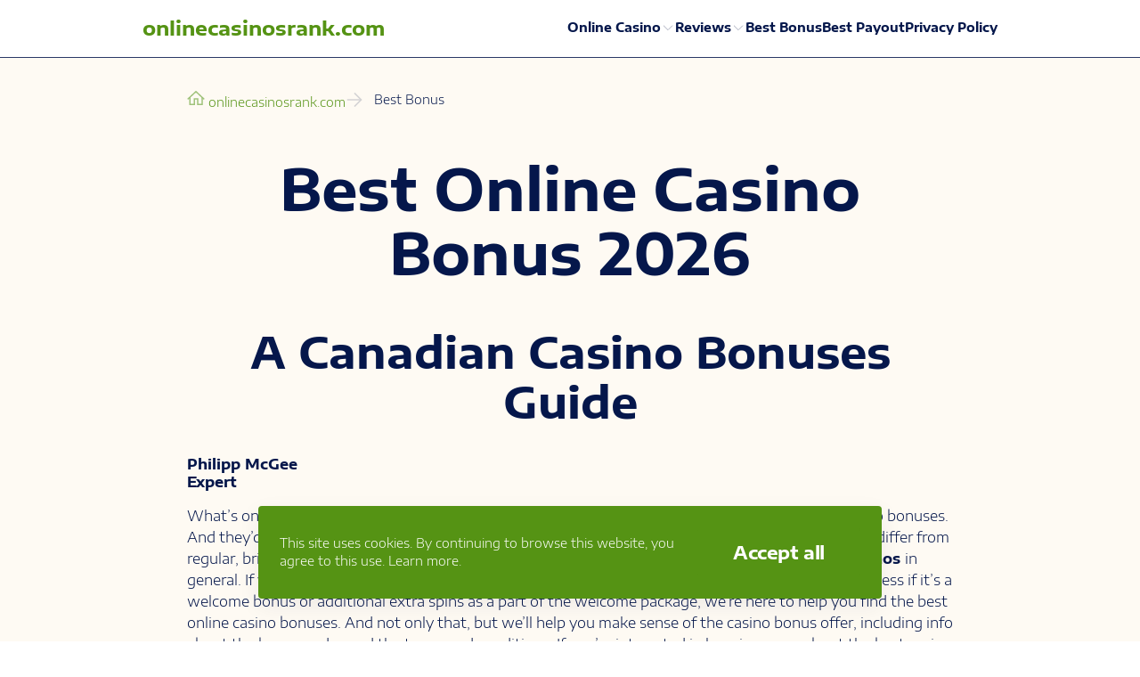

--- FILE ---
content_type: text/html; charset=utf-8
request_url: https://onlinecasinosrank.com/best-bonus/
body_size: 16794
content:

<!DOCTYPE html>

<html lang="en-CA">
<head>
<meta charset="utf-8"/>
<meta content="width=device-width, initial-scale=1.0" name="viewport"/>
<meta content="follow, index, max-snippet:-1, max-video-preview:-1, max-image-preview:large" name="robots"/>
<title>Best Online Casino Bonus 2026 - Huge Deposit Match Bonuses!</title>
<meta content="he best online casino bonus for 2026 is yours for the taking! Read our review to find out about the types of bonuses, T&amp;Cs, and the wagering requirements." name="description"/>
<link href="https://cdn.jsdelivr.net/npm/swiper@11/swiper-bundle.min.css" rel="stylesheet"/>
<link href="/assets/css/style.css?3b8b41c378114d85216cbdfcd411e101" rel="stylesheet" type="text/css"/>
<link href="/media/images/2023/09/17/favicon_0Az3yd1.ico" rel="icon" sizes="any"/>
<link href="/media/images/2023/09/17/favicon_0Az3yd1.svg" rel="icon" type="image/svg+xml"/>
<link href="/media/images/2023/09/17/favicon_0Az3yd1-apple-touch-icon.png" rel="apple-touch-icon" sizes="180x180">
<link href="/media/images/2023/09/17/favicon_0Az3yd1-32x32.png" rel="icon" sizes="32x32" type="image/png"/>
<link href="/media/images/2023/09/17/favicon_0Az3yd1-16x16.png" rel="icon" sizes="16x16" type="image/png"/>
<link href="/favicons/site.webmanifest" rel="manifest"/>
<link href="https://onlinecasinosrank.com/best-bonus/" rel="canonical"/>
<meta content="en_CA" property="og:locale"/>
<meta content="website" property="og:type"/>
<meta content="Best Online Casino Bonus 2026 - Huge Deposit Match Bonuses!" property="og:title"/>
<meta content="he best online casino bonus for 2026 is yours for the taking! Read our review to find out about the types of bonuses, T&amp;Cs, and the wagering requirements." property="og:description"/>
<meta content="https://onlinecasinosrank.com/best-bonus/" property="og:url"/>
<meta content="onlinecasinosrank.com" property="og:site_name"/>
<meta content="summary_large_image" name="twitter:card"/>
<meta content="Best Online Casino Bonus 2026 - Huge Deposit Match Bonuses!" name="twitter:title"/>
<meta content="he best online casino bonus for 2026 is yours for the taking! Read our review to find out about the types of bonuses, T&amp;Cs, and the wagering requirements." name="twitter:description"/>
<meta content="Author" name="twitter:label2"/>
<meta content="Ariana Bédard" name="twitter:data2"/>
<meta content="Zeit zum Lesen" name="twitter:label1"/>
<meta content="22" name="twitter:data1"/>
<script type="application/ld+json">
                {
                "@context": "https://schema.org",
                "@type": "Article",
                "headline": "Best Online Casino Bonus 2026 - Huge Deposit Match Bonuses!",
                "datePublished": "2023-09-14T23:31:20+00:00",
                "dateModified": "2023-09-14T08:46:49+00:00",
                "author": [{
                    "@type": "Person",
                    "name": "Ariana Bédard"
                }]
                }
            </script>
</link></head>
<body>
<header class="header_top-container header_top-container--4">
<div class="container">
<div class="header_top-container__blocking-wrapper">
<button aria-label="back" class="header_top-container__return">
<svg aria-hidden="true" fill="none" height="24" viewbox="0 0 24 24" width="24" xmlns="http://www.w3.org/2000/svg">
<path d="M11.4608 3.53912L2.99995 12L11.4608 20.4609" stroke="#2A355A" stroke-linecap="square" stroke-width="1.5"></path>
<path d="M3.70114 12L21 12" stroke="#2A355A" stroke-linecap="square" stroke-width="1.5"></path>
</svg>
</button>
<a class="header_top-container__trademark-component trademark-component menu-exists" href="/">
<span>onlinecasinosrank.com</span>
</a>
<nav class="header_top-container__exploration-component">
<ul>
<li class="menu-part menu-part--submenu menu-part--1">
<div class="menu-part__network">
<a href="/">
                    
                        Online Casino
                    
                </a>
<button aria-label="onwards">
<svg aria-hidden="true" fill="none" height="24" viewbox="0 0 24 24" width="24" xmlns="http://www.w3.org/2000/svg">
<path d="M9 19L16 12L9 5" stroke="#2A355A" stroke-linecap="square" stroke-width="1.5"></path>
</svg>
</button>
</div>
<ul data-title="Online Casino">
<li class="menu-part menu-part--1">
<div class="menu-part__network">
<a href="/mobile-casinos/">
                    
                        Mobile Casinos
                    
                </a>
</div>
</li>
<li class="menu-part menu-part--1">
<div class="menu-part__network">
<a href="/safe-casinos/">
                    
                        Safe Casinos
                    
                </a>
</div>
</li>
<li class="menu-part menu-part--1">
<div class="menu-part__network">
<a href="/legal-casinos/">
                    
                        Legal Casinos
                    
                </a>
</div>
</li>
<li class="menu-part menu-part--1">
<div class="menu-part__network">
<a href="/real-money/">
                    
                        Real Money
                    
                </a>
</div>
</li>
</ul>
</li>
<li class="menu-part menu-part--submenu menu-part--1">
<div class="menu-part__network">
<a href="/reviews/">
                    
                        Reviews
                    
                </a>
<button aria-label="onwards">
<svg aria-hidden="true" fill="none" height="24" viewbox="0 0 24 24" width="24" xmlns="http://www.w3.org/2000/svg">
<path d="M9 19L16 12L9 5" stroke="#2A355A" stroke-linecap="square" stroke-width="1.5"></path>
</svg>
</button>
</div>
<ul data-title="Reviews">
<li class="menu-part menu-part--1">
<div class="menu-part__network">
<a href="/reviews/ultra/">
                    
                        Ultra
                    
                </a>
</div>
</li>
<li class="menu-part menu-part--1">
<div class="menu-part__network">
<a href="/reviews/nitro/">
                    
                        Nitro
                    
                </a>
</div>
</li>
<li class="menu-part menu-part--1">
<div class="menu-part__network">
<a href="/reviews/justspin/">
                    
                        Justspin
                    
                </a>
</div>
</li>
<li class="menu-part menu-part--1">
<div class="menu-part__network">
<a href="/reviews/neonvegas/">
                    
                        Neonvegas
                    
                </a>
</div>
</li>
<li class="menu-part menu-part--1">
<div class="menu-part__network">
<a href="/reviews/21com/">
                    
                        21Com
                    
                </a>
</div>
</li>
</ul>
</li>
<li class="menu-part">
<div class="menu-part__network">
<a href="/best-bonus/">
                    
                        Best Bonus
                    
                </a>
</div>
</li>
<li class="menu-part">
<div class="menu-part__network">
<a href="/best-payout/">
                    
                        Best Payout
                    
                </a>
</div>
</li>
<li class="menu-part">
<div class="menu-part__network">
<a href="/privacy-policy/">
                    
                        Privacy Policy
                    
                </a>
</div>
</li>
</ul>
</nav>
<nav class="header_top-container__exploration-component-selected"></nav>
<div class="header_top-container__selected"></div>
<button aria-label="burger" class="header_top-container__burger">
<svg aria-hidden="true" fill="none" height="24" viewbox="0 0 24 24" width="24" xmlns="http://www.w3.org/2000/svg">
<path d="M2 8.5H22" stroke="#2A355A" stroke-linecap="square" stroke-width="1.5"></path>
<path d="M2 15.5H22" stroke="#2A355A" stroke-linecap="square" stroke-width="1.5"></path>
</svg>
</button>
<button aria-label="close" class="header_top-container__halt">
<svg aria-hidden="true" fill="none" height="24" viewbox="0 0 24 24" width="24" xmlns="http://www.w3.org/2000/svg">
<path d="M4 20L20 4" stroke="#2A355A" stroke-linecap="square" stroke-width="1.5"></path>
<path d="M20 20L4 4" stroke="#2A355A" stroke-linecap="square" stroke-width="1.5"></path>
</svg>
</button>
</div>
</div>
</header>
<main class="main">
<article>
<div class="container">
<div class="pilot-blocking-subject bg-sec-accent pilot-blocking-subject--centered" id="leadContent">
<ul class="breadcrumbs breadcrumbs--5">
<script type="application/ld+json">
    {
        "@context": "https://schema.org",
        "@type": "BreadcrumbList",
        "itemListElement": [
            
                {
                    "@type": "ListItem",
                    "position": 1,
                    "item": {
                        "@id": "https://onlinecasinosrank.com/",
                        "name": "onlinecasinosrank.com"
                    }
                },
            
                {
                    "@type": "ListItem",
                    "position": 2,
                    "item": {
                        "@id": "https://onlinecasinosrank.com/best-bonus/",
                        "name": "Best Bonus"
                    }
                }
            
        ]
    }
</script>
<li>
<a href="/">
<svg aria-hidden="true" fill="none" height="20" id="homeBreadcrumbsIcon" viewbox="0 0 20 20" width="20" xmlns="http://www.w3.org/2000/svg">
<path d="M18.75 10.9375L10 2.81253L1.25 10.9375" stroke="#8F20EF" stroke-linecap="square" stroke-width="1.5"></path>
<path d="M16.8752 9.7229V17.1875H11.8752V10.9375H8.12517V17.1875H3.12517V9.72289" stroke="#8F20EF" stroke-linecap="square" stroke-width="1.5"></path>
</svg>
<span>onlinecasinosrank.com</span>
</a>
</li>
<li>
<span>Best Bonus</span>
</li>
</ul>
<div class="pilot-blocking-subject__content-section wysiwyg-container">
<section><h1>
 Best Online Casino Bonus 2026
</h1>
</section><section><h2 id="a-canadian-casino-bonuses-guide">
 A Canadian Casino Bonuses Guide
</h2>
<div class="expert-box exp-horizontal">
<div class="flex-box mb-1">
<div class="expert-info">
<h4 class="mb-0" id="philipp-mcgee">
<strong>
     Philipp McGee
    </strong>
</h4>
<h4 class="mb-0">
</h4>
<h4 class="mb-0">
<strong>
     Expert
    </strong>
</h4>
<p class="mb-0">
</p>
</div>
</div>
<p>
  What’s one of the best things about online casinos? Most people would say that it’s the online casino bonuses. And they’d be right! The casino bonuses are one of the most important ways in which online casinos differ from regular, brick and mortar casinos, and the
  <strong>
   casino bonuses are a major advantage of online casinos
  </strong>
  in general. If you want to find the best online casino bonus, then you’ve come to the right place. Regardless if it’s a welcome bonus or additional extra spins as a part of the welcome package, we’re here to help you find the best online casino bonuses. And not only that, but we’ll help you make sense of the casino bonus offer, including info about the bonus codes and the terms and conditions. If you’re interested in learning more about the best casino bonuses, then feel free to keep on reading.
 </p>
</div>
</section></div>
<div class="page-data-wrapper-block page-data-wrapper-block--1">
<ul class="page-data-wrapper page-data-wrapper--dots">
<li>
<svg aria-hidden="true" fill="none" height="24" viewbox="0 0 24 24" width="24" xmlns="http://www.w3.org/2000/svg">
<path d="M3.25 22V20.75C3.25 19.6009 3.47633 18.4631 3.91605 17.4015C4.35578 16.3399 5.0003 15.3753 5.81282 14.5628C6.62533 13.7503 7.58992 13.1058 8.65152 12.6661C9.71312 12.2263 10.8509 12 12 12C13.1491 12 14.2869 12.2263 15.3485 12.6661C16.4101 13.1058 17.3747 13.7503 18.1872 14.5628C18.9997 15.3753 19.6442 16.3399 20.0839 17.4015C20.5237 18.4631 20.75 19.6009 20.75 20.75V22" stroke="#2A355A" stroke-linecap="square" stroke-width="1.5"></path>
<path d="M11.9999 12C13.326 12 14.5977 11.4732 15.5354 10.5355C16.4731 9.59785 16.9999 8.32608 16.9999 7C16.9999 5.67392 16.4731 4.40215 15.5354 3.46447C14.5977 2.52678 13.326 2 11.9999 2C10.6738 2 9.40203 2.52678 8.46434 3.46447C7.52666 4.40215 6.99988 5.67392 6.99988 7C6.99988 8.32608 7.52666 9.59785 8.46434 10.5355C9.40203 11.4732 10.6738 12 11.9999 12V12Z" stroke="#2A355A" stroke-linecap="square" stroke-width="1.5"></path>
</svg>
<span>
<b>Ariana Bédard </b>
</span>
<svg aria-hidden="true" fill="none" height="24" viewbox="0 0 24 24" width="24" xmlns="http://www.w3.org/2000/svg">
<path d="M22 12L19.6085 14.4721L20.0902 17.8779L16.7023 18.4721L15.0902 21.5106L12 20L8.90983 21.5106L7.29772 18.4721L3.90983 17.8779L4.39155 14.4721L2 12L4.39155 9.52787L3.90983 6.12215L7.29772 5.52787L8.90983 2.48944L12 4.00001L15.0902 2.48944L16.7023 5.52787L20.0902 6.12215L19.6085 9.52787L22 12Z" stroke="#2A355A" stroke-width="1.5"></path>
<path d="M8.5 12.5L10.5 14.5L15.5 9.5" stroke="#2A355A" stroke-linecap="square" stroke-width="1.5"></path>
</svg>
</li>
<li>
<svg aria-hidden="true" fill="none" height="24" viewbox="0 0 24 24" width="24" xmlns="http://www.w3.org/2000/svg">
<path d="M21.0572 2.94263C20.7544 2.64113 20.3949 2.40262 19.9994 2.24086C19.6039 2.0791 19.1803 1.9973 18.753 2.0002C18.3257 2.00309 17.9032 2.09061 17.51 2.25771C17.1167 2.42481 16.7605 2.66817 16.4618 2.97374L3.57329 15.8622L2 21.9998L8.13759 20.4256L21.0261 7.53715C21.3317 7.23861 21.5752 6.88245 21.7423 6.48925C21.9095 6.09605 21.997 5.67362 21.9999 5.24638C22.0028 4.81914 21.921 4.39556 21.7592 4.00013C21.5974 3.6047 21.3588 3.24528 21.0572 2.94263V2.94263Z" stroke="#2A355A" stroke-linecap="square" stroke-width="1.5"></path>
<path d="M16.0938 3.34259L20.6572 7.90601" stroke="#2A355A" stroke-linecap="square" stroke-width="1.5"></path>
<path d="M3.57422 15.8613L8.14208 20.4212" stroke="#2A355A" stroke-width="1.5"></path>
</svg>
<time datetime="2023-09-14">
<b>2023-09-14</b>
</time>
</li>
<li>
<svg aria-hidden="true" fill="none" height="24" viewbox="0 0 24 24" width="24" xmlns="http://www.w3.org/2000/svg">
<path d="M2 12C2 14.6522 3.05357 17.1957 4.92893 19.0711C6.8043 20.9464 9.34784 22 12 22C14.6522 22 17.1957 20.9464 19.0711 19.0711C20.9464 17.1957 22 14.6522 22 12C22 9.34784 20.9464 6.8043 19.0711 4.92893C17.1957 3.05357 14.6522 2 12 2C9.34784 2 6.8043 3.05357 4.92893 4.92893C3.05357 6.8043 2 9.34784 2 12V12Z" stroke="#2A355A" stroke-linecap="square" stroke-width="1.5"></path>
<path d="M12 12V8.42859" stroke="#2A355A" stroke-linecap="square" stroke-width="1.5"></path>
<path d="M12.3922 12.84L16.4637 16.4647" stroke="#2A355A" stroke-linecap="square" stroke-width="1.5"></path>
</svg>
<span><b>22 min</b></span>
</li>
</ul>
</div>
</div>
</div>
<div class="container">
<section>
<h2>
 Getting the Best Casino Bonus
</h2>
<div class="assort_affiliate_t-agenda ref-table">
<div class="assort_affiliate_t-agenda__inner">
<div class="assort_affiliate_t-agenda__info">
<p>18+</p>
<p>Terms and conditions apply</p>
<p>Advertising Policies</p>
</div>
<div class="assort_affiliate_t-agenda__cards assort_affiliate_t-agenda__cards--1">
<table class="assort_affiliate_t-agenda__table">
<thead class="assort_affiliate_t-agenda__head assort_affiliate_t-agenda__head--3">
<tr class="assort_affiliate_t-agenda__head-row">
<th class="assort_affiliate_t-agenda__head-th" scope="col">
                            
                                Online Casino
                            
                        </th>
<th class="assort_affiliate_t-agenda__head-th" scope="col">Rating</th>
<th class="assort_affiliate_t-agenda__head-th" scope="col">
                            
                                Bonus
                            
                        </th>
<th class="assort_affiliate_t-agenda__head-th" scope="col">Payment Methods</th>
<th class="assort_affiliate_t-agenda__head-th" scope="col">Play</th>
</tr>
</thead>
<tbody class="assort_affiliate_t-agenda__body assort_affiliate_t-agenda__body--1">
<tr class="assort_affiliate_t-agenda__body-row">
<td class="assort_affiliate_t-agenda__body-td">
<div class="assort_affiliate_t-agenda__body-background">
<img alt="Tonybet Casino Logo" class="assort_affiliate_t-agenda__body-logo" loading="lazy" src="/media/images/2025/11/28/tonybet-casino-logo.webp"/>
</div>
</td>
<td class="assort_affiliate_t-agenda__body-td">
<div class="assort_affiliate_t-agenda__body-box">
<p class="assort_affiliate_t-agenda__body-title">Tonybet</p>
<div class="assort_affiliate_t-agenda__rating">
<p class="assort_affiliate_t-agenda__rating-text">
                                            5
                                        </p>
</div>
</div>
</td>
<td class="assort_affiliate_t-agenda__body-td">
<p class="assort_affiliate_t-agenda__body-bonusText">
                                        up to $2500 + 225 Free Spins
                                    </p>
</td>
<td class="assort_affiliate_t-agenda__body-td">
<ul class="assort_affiliate_t-agenda__payments">
<li class="assort_affiliate_t-agenda__payments-item">
<img alt="Visa Logo" class="assort_affiliate_t-agenda__payments-img" loading="lazy" src="/media/images/logo/visa-logo.webp"/>
</li>
<li class="assort_affiliate_t-agenda__payments-item">
<img alt="Mastercard Logo" class="assort_affiliate_t-agenda__payments-img" loading="lazy" src="/media/images/logo/mastercard-logo.webp"/>
</li>
<li class="assort_affiliate_t-agenda__payments-item">
<img alt="Paysafecard Logo" class="assort_affiliate_t-agenda__payments-img" loading="lazy" src="/media/images/logo/paysafecard-logo.webp"/>
</li>
<li class="assort_affiliate_t-agenda__payments-item">
<img alt="Ecopayz Logo" class="assort_affiliate_t-agenda__payments-img" loading="lazy" src="/media/images/logo/ecopayz-logo.webp"/>
</li>
<li class="assort_affiliate_t-agenda__payments-item">
<img alt="Bitcoin Logo" class="assort_affiliate_t-agenda__payments-img" loading="lazy" src="/media/images/logo/bitcoin-logo.webp"/>
</li>
<li class="assort_affiliate_t-agenda__payments-item">
<img alt="More" class="assort_affiliate_t-agenda__payments-img assort_affiliate_t-agenda__payments-img--more" src="/static/images/aff/payments/more.svg"/>
<div class="assort_affiliate_t-agenda__payments-hidden">
<ul class="assort_affiliate_t-agenda__payments">
<li class="assort_affiliate_t-agenda__payments-item">
<img alt="Litecoin Logo" class="assort_affiliate_t-agenda__payments-img" loading="lazy" src="/media/images/logo/litecoin-logo.webp"/>
</li>
<li class="assort_affiliate_t-agenda__payments-item">
<img alt="Jeton Logo" class="assort_affiliate_t-agenda__payments-img" loading="lazy" src="/media/images/logo/jeton-logo.webp"/>
</li>
<li class="assort_affiliate_t-agenda__payments-item">
<img alt="Neofurf Logo" class="assort_affiliate_t-agenda__payments-img" loading="lazy" src="/media/images/logo/neofurf-logo.webp"/>
</li>
<li class="assort_affiliate_t-agenda__payments-item">
<img alt="Interac Logo" class="assort_affiliate_t-agenda__payments-img" loading="lazy" src="/media/images/logo/interac-logo.webp"/>
</li>
<li class="assort_affiliate_t-agenda__payments-item">
<img alt="Muchbetter Logo" class="assort_affiliate_t-agenda__payments-img" loading="lazy" src="/media/images/logo/muchbetter-logo.webp"/>
</li>
<li class="assort_affiliate_t-agenda__payments-item">
<img alt="Astropay Logo" class="assort_affiliate_t-agenda__payments-img" loading="lazy" src="/media/images/logo/astropay-logo.webp"/>
</li>
<li class="assort_affiliate_t-agenda__payments-item">
<img alt="Ripple Logo" class="assort_affiliate_t-agenda__payments-img" loading="lazy" src="/media/images/logo/ripple-logo.webp"/>
</li>
<li class="assort_affiliate_t-agenda__payments-item">
<img alt="Dogecoin Logo" class="assort_affiliate_t-agenda__payments-img" loading="lazy" src="/media/images/logo/dogecoin-logo.webp"/>
</li>
<li class="assort_affiliate_t-agenda__payments-item">
<img alt="Ethereum Logo" class="assort_affiliate_t-agenda__payments-img" loading="lazy" src="/media/images/logo/ethereum-logo.webp"/>
</li>
<li class="assort_affiliate_t-agenda__payments-item">
<img alt="Tron Logo" class="assort_affiliate_t-agenda__payments-img" loading="lazy" src="/media/images/logo/tron-logo.webp"/>
</li>
<li class="assort_affiliate_t-agenda__payments-item">
<img alt="Cardano Logo" class="assort_affiliate_t-agenda__payments-img" loading="lazy" src="/media/images/logo/cardano-logo.webp"/>
</li>
<li class="assort_affiliate_t-agenda__payments-item">
<img alt="Tether Logo" class="assort_affiliate_t-agenda__payments-img" loading="lazy" src="/media/images/logo/tether-logo.webp"/>
</li>
</ul>
</div>
</li>
</ul>
</td>
<td class="assort_affiliate_t-agenda__body-td">
<div class="assort_affiliate_t-agenda__body-box">
<button class="btn btn--width btn-redirect" data-redirect-img="/media/images/2025/11/28/tonybet-casino-logo.webp" data-redirect-link="/go/tonybet-en-ca-casino-welcome?gAAAAABpcwujvrhw-aNPgVnABbrb68YPoNh_Z7Jpp2LQmbG8tczgv2vhm4x3z5pnzwSBDpyMB3Zb3AZQ9zFLevAwp91zENP_ynaoaogDtmm7vF1n9aiKlbYhsIPo7F1Hx-rKTtL1fARoAMExDcGVfdUMJjIsV5ysFw==" data-redirect-title="Tonybet">
    
        Play Now
    
</button>
</div>
</td>
</tr>
<tr class="assort_affiliate_t-agenda__body-row">
<td class="assort_affiliate_t-agenda__body-td">
<div class="assort_affiliate_t-agenda__body-background">
<img alt="Hellspin Casino Logo" class="assort_affiliate_t-agenda__body-logo" loading="lazy" src="/media/images/2026/01/12/hellspin-casino-logo.webp"/>
</div>
</td>
<td class="assort_affiliate_t-agenda__body-td">
<div class="assort_affiliate_t-agenda__body-box">
<p class="assort_affiliate_t-agenda__body-title">Hell Spin</p>
<div class="assort_affiliate_t-agenda__rating">
<p class="assort_affiliate_t-agenda__rating-text">
                                            5
                                        </p>
</div>
</div>
</td>
<td class="assort_affiliate_t-agenda__body-td">
<p class="assort_affiliate_t-agenda__body-bonusText">
                                        CA$1200 + 150 Freespins
                                    </p>
</td>
<td class="assort_affiliate_t-agenda__body-td">
<ul class="assort_affiliate_t-agenda__payments">
<li class="assort_affiliate_t-agenda__payments-item">
<img alt="Mastercard Logo" class="assort_affiliate_t-agenda__payments-img" loading="lazy" src="/media/images/logo/mastercard-logo.webp"/>
</li>
<li class="assort_affiliate_t-agenda__payments-item">
<img alt="Paysafecard Logo" class="assort_affiliate_t-agenda__payments-img" loading="lazy" src="/media/images/logo/paysafecard-logo.webp"/>
</li>
<li class="assort_affiliate_t-agenda__payments-item">
<img alt="Bitcoin Logo" class="assort_affiliate_t-agenda__payments-img" loading="lazy" src="/media/images/logo/bitcoin-logo.webp"/>
</li>
<li class="assort_affiliate_t-agenda__payments-item">
<img alt="Litecoin Logo" class="assort_affiliate_t-agenda__payments-img" loading="lazy" src="/media/images/logo/litecoin-logo.webp"/>
</li>
<li class="assort_affiliate_t-agenda__payments-item">
<img alt="Jeton Logo" class="assort_affiliate_t-agenda__payments-img" loading="lazy" src="/media/images/logo/jeton-logo.webp"/>
</li>
<li class="assort_affiliate_t-agenda__payments-item">
<img alt="More" class="assort_affiliate_t-agenda__payments-img assort_affiliate_t-agenda__payments-img--more" src="/static/images/aff/payments/more.svg"/>
<div class="assort_affiliate_t-agenda__payments-hidden">
<ul class="assort_affiliate_t-agenda__payments">
<li class="assort_affiliate_t-agenda__payments-item">
<img alt="Interac Logo" class="assort_affiliate_t-agenda__payments-img" loading="lazy" src="/media/images/logo/interac-logo.webp"/>
</li>
<li class="assort_affiliate_t-agenda__payments-item">
<img alt="Muchbetter Logo" class="assort_affiliate_t-agenda__payments-img" loading="lazy" src="/media/images/logo/muchbetter-logo.webp"/>
</li>
<li class="assort_affiliate_t-agenda__payments-item">
<img alt="Flexepin Logo" class="assort_affiliate_t-agenda__payments-img" loading="lazy" src="/media/images/logo/flexepin-logo.webp"/>
</li>
<li class="assort_affiliate_t-agenda__payments-item">
<img alt="Ripple Logo" class="assort_affiliate_t-agenda__payments-img" loading="lazy" src="/media/images/logo/ripple-logo.webp"/>
</li>
<li class="assort_affiliate_t-agenda__payments-item">
<img alt="Dogecoin Logo" class="assort_affiliate_t-agenda__payments-img" loading="lazy" src="/media/images/logo/dogecoin-logo.webp"/>
</li>
<li class="assort_affiliate_t-agenda__payments-item">
<img alt="Cash To Code Logo" class="assort_affiliate_t-agenda__payments-img" loading="lazy" src="/media/images/logo/cash-to-code-logo.webp"/>
</li>
<li class="assort_affiliate_t-agenda__payments-item">
<img alt="Ethereum Logo" class="assort_affiliate_t-agenda__payments-img" loading="lazy" src="/media/images/logo/ethereum-logo.webp"/>
</li>
<li class="assort_affiliate_t-agenda__payments-item">
<img alt="Luxonpay Logo" class="assort_affiliate_t-agenda__payments-img" loading="lazy" src="/media/images/logo/luxonpay-logo.webp"/>
</li>
<li class="assort_affiliate_t-agenda__payments-item">
<img alt="Perfect Money Logo" class="assort_affiliate_t-agenda__payments-img" loading="lazy" src="/media/images/logo/perfect-money-logo.webp"/>
</li>
<li class="assort_affiliate_t-agenda__payments-item">
<img alt="Cardano Logo" class="assort_affiliate_t-agenda__payments-img" loading="lazy" src="/media/images/logo/cardano-logo.webp"/>
</li>
<li class="assort_affiliate_t-agenda__payments-item">
<img alt="Bitcoin Cash Logo" class="assort_affiliate_t-agenda__payments-img" loading="lazy" src="/media/images/logo/bitcoin-cash-logo.webp"/>
</li>
<li class="assort_affiliate_t-agenda__payments-item">
<img alt="Dai Logo" class="assort_affiliate_t-agenda__payments-img" loading="lazy" src="/media/images/logo/dai-logo.webp"/>
</li>
<li class="assort_affiliate_t-agenda__payments-item">
<img alt="Tether Logo" class="assort_affiliate_t-agenda__payments-img" loading="lazy" src="/media/images/logo/tether-logo.webp"/>
</li>
<li class="assort_affiliate_t-agenda__payments-item">
<img alt="Flykk Logo" class="assort_affiliate_t-agenda__payments-img" loading="lazy" src="/media/images/logo/flykk-logo.webp"/>
</li>
</ul>
</div>
</li>
</ul>
</td>
<td class="assort_affiliate_t-agenda__body-td">
<div class="assort_affiliate_t-agenda__body-box">
<button class="btn btn--width btn-redirect" data-redirect-img="/media/images/2026/01/12/hellspin-casino-logo.webp" data-redirect-link="/go/hell-spin-en-ca-casino-welcome?gAAAAABpcwujEQuq_ot3qQOwoYChDwob__i5lSADIjEKxICGjoz0zeOaIE7BfjPhFifO_0BGD_M4ZHInJXACfn7eXBnO-qtuT1ZAhlqpbnx3DorOcNCTrtUJI6YsjG6gxzZmZ_edF7sHJR8soTUNuNle2OYaikUx9w==" data-redirect-title="Hell Spin">
    
        Play Now
    
</button>
</div>
</td>
</tr>
<tr class="assort_affiliate_t-agenda__body-row">
<td class="assort_affiliate_t-agenda__body-td">
<div class="assort_affiliate_t-agenda__body-background">
<img alt="Rolling Slots Casino Logo" class="assort_affiliate_t-agenda__body-logo" loading="lazy" src="/media/images/2026/01/12/rolling-slots-casino-logo.webp"/>
</div>
</td>
<td class="assort_affiliate_t-agenda__body-td">
<div class="assort_affiliate_t-agenda__body-box">
<p class="assort_affiliate_t-agenda__body-title">Rolling Slots</p>
<div class="assort_affiliate_t-agenda__rating">
<p class="assort_affiliate_t-agenda__rating-text">
                                            5
                                        </p>
</div>
</div>
</td>
<td class="assort_affiliate_t-agenda__body-td">
<p class="assort_affiliate_t-agenda__body-bonusText">
                                        300% up to C$5,500 + 550 FREE SPINS
                                    </p>
</td>
<td class="assort_affiliate_t-agenda__body-td">
<ul class="assort_affiliate_t-agenda__payments">
<li class="assort_affiliate_t-agenda__payments-item">
<img alt="Visa Logo" class="assort_affiliate_t-agenda__payments-img" loading="lazy" src="/media/images/logo/visa-logo.webp"/>
</li>
<li class="assort_affiliate_t-agenda__payments-item">
<img alt="Mastercard Logo" class="assort_affiliate_t-agenda__payments-img" loading="lazy" src="/media/images/logo/mastercard-logo.webp"/>
</li>
<li class="assort_affiliate_t-agenda__payments-item">
<img alt="Neteller Logo" class="assort_affiliate_t-agenda__payments-img" loading="lazy" src="/media/images/logo/neteller-logo.webp"/>
</li>
<li class="assort_affiliate_t-agenda__payments-item">
<img alt="Skrill Logo" class="assort_affiliate_t-agenda__payments-img" loading="lazy" src="/media/images/logo/skrill-logo.webp"/>
</li>
<li class="assort_affiliate_t-agenda__payments-item">
<img alt="Ecopayz Logo" class="assort_affiliate_t-agenda__payments-img" loading="lazy" src="/media/images/logo/ecopayz-logo.webp"/>
</li>
<li class="assort_affiliate_t-agenda__payments-item">
<img alt="More" class="assort_affiliate_t-agenda__payments-img assort_affiliate_t-agenda__payments-img--more" src="/static/images/aff/payments/more.svg"/>
<div class="assort_affiliate_t-agenda__payments-hidden">
<ul class="assort_affiliate_t-agenda__payments">
<li class="assort_affiliate_t-agenda__payments-item">
<img alt="Mifinity Logo" class="assort_affiliate_t-agenda__payments-img" loading="lazy" src="/media/images/logo/mifinity-logo.webp"/>
</li>
<li class="assort_affiliate_t-agenda__payments-item">
<img alt="Litecoin Logo" class="assort_affiliate_t-agenda__payments-img" loading="lazy" src="/media/images/logo/litecoin-logo.webp"/>
</li>
<li class="assort_affiliate_t-agenda__payments-item">
<img alt="Jeton Logo" class="assort_affiliate_t-agenda__payments-img" loading="lazy" src="/media/images/logo/jeton-logo.webp"/>
</li>
<li class="assort_affiliate_t-agenda__payments-item">
<img alt="Neofurf Logo" class="assort_affiliate_t-agenda__payments-img" loading="lazy" src="/media/images/logo/neofurf-logo.webp"/>
</li>
<li class="assort_affiliate_t-agenda__payments-item">
<img alt="Interac Logo" class="assort_affiliate_t-agenda__payments-img" loading="lazy" src="/media/images/logo/interac-logo.webp"/>
</li>
<li class="assort_affiliate_t-agenda__payments-item">
<img alt="Muchbetter Logo" class="assort_affiliate_t-agenda__payments-img" loading="lazy" src="/media/images/logo/muchbetter-logo.webp"/>
</li>
<li class="assort_affiliate_t-agenda__payments-item">
<img alt="Astropay Logo" class="assort_affiliate_t-agenda__payments-img" loading="lazy" src="/media/images/logo/astropay-logo.webp"/>
</li>
<li class="assort_affiliate_t-agenda__payments-item">
<img alt="Cash To Code Logo" class="assort_affiliate_t-agenda__payments-img" loading="lazy" src="/media/images/logo/cash-to-code-logo.webp"/>
</li>
<li class="assort_affiliate_t-agenda__payments-item">
<img alt="Ethereum Logo" class="assort_affiliate_t-agenda__payments-img" loading="lazy" src="/media/images/logo/ethereum-logo.webp"/>
</li>
<li class="assort_affiliate_t-agenda__payments-item">
<img alt="Ezeewallet Logo" class="assort_affiliate_t-agenda__payments-img" loading="lazy" src="/media/images/logo/ezeewallet-logo.webp"/>
</li>
<li class="assort_affiliate_t-agenda__payments-item">
<img alt="Cardano Logo" class="assort_affiliate_t-agenda__payments-img" loading="lazy" src="/media/images/logo/cardano-logo.webp"/>
</li>
<li class="assort_affiliate_t-agenda__payments-item">
<img alt="Bitcoin Cash Logo" class="assort_affiliate_t-agenda__payments-img" loading="lazy" src="/media/images/logo/bitcoin-cash-logo.webp"/>
</li>
<li class="assort_affiliate_t-agenda__payments-item">
<img alt="Tether Logo" class="assort_affiliate_t-agenda__payments-img" loading="lazy" src="/media/images/logo/tether-logo.webp"/>
</li>
</ul>
</div>
</li>
</ul>
</td>
<td class="assort_affiliate_t-agenda__body-td">
<div class="assort_affiliate_t-agenda__body-box">
<button class="btn btn--width btn-redirect" data-redirect-img="/media/images/2026/01/12/rolling-slots-casino-logo.webp" data-redirect-link="/go/rolling-slots-en-ca-casino-welcome?gAAAAABpcwujMnQfwWyYRP9GM_Zmk3rvSx05Cf-_1HzQ9BN2KgOLhHHpLobPtLiedWy5FzPj1TKHT-FZy5q9YcnAoWPkYDyowP1qTOYP2-AxNS1MislQLSW5BZIEAt8L7qaPP0FpDOppxLgkuPccocC0_Jr0_PJ2Aqxlb9OLjT2vtNLUaI32NNw=" data-redirect-title="Rolling Slots">
    
        Play Now
    
</button>
</div>
</td>
</tr>
<tr class="assort_affiliate_t-agenda__body-row">
<td class="assort_affiliate_t-agenda__body-td">
<div class="assort_affiliate_t-agenda__body-background">
<img alt="Spin Casino Logo" class="assort_affiliate_t-agenda__body-logo" loading="lazy" src="/media/images/2025/11/28/spin-casino-logo.webp"/>
</div>
</td>
<td class="assort_affiliate_t-agenda__body-td">
<div class="assort_affiliate_t-agenda__body-box">
<p class="assort_affiliate_t-agenda__body-title">Spin Casino</p>
<div class="assort_affiliate_t-agenda__rating">
<p class="assort_affiliate_t-agenda__rating-text">
                                            4.9
                                        </p>
</div>
</div>
</td>
<td class="assort_affiliate_t-agenda__body-td">
<p class="assort_affiliate_t-agenda__body-bonusText">
                                        C$ 1000 DEPOSIT BONUS
                                    </p>
</td>
<td class="assort_affiliate_t-agenda__body-td">
<ul class="assort_affiliate_t-agenda__payments">
<li class="assort_affiliate_t-agenda__payments-item">
<img alt="Visa Logo" class="assort_affiliate_t-agenda__payments-img" loading="lazy" src="/media/images/logo/visa-logo.webp"/>
</li>
<li class="assort_affiliate_t-agenda__payments-item">
<img alt="Mastercard Logo" class="assort_affiliate_t-agenda__payments-img" loading="lazy" src="/media/images/logo/mastercard-logo.webp"/>
</li>
<li class="assort_affiliate_t-agenda__payments-item">
<img alt="Paysafecard Logo" class="assort_affiliate_t-agenda__payments-img" loading="lazy" src="/media/images/logo/paysafecard-logo.webp"/>
</li>
<li class="assort_affiliate_t-agenda__payments-item">
<img alt="Bitcoin Logo" class="assort_affiliate_t-agenda__payments-img" loading="lazy" src="/media/images/logo/bitcoin-logo.webp"/>
</li>
<li class="assort_affiliate_t-agenda__payments-item">
<img alt="Neofurf Logo" class="assort_affiliate_t-agenda__payments-img" loading="lazy" src="/media/images/logo/neofurf-logo.webp"/>
</li>
<li class="assort_affiliate_t-agenda__payments-item">
<img alt="More" class="assort_affiliate_t-agenda__payments-img assort_affiliate_t-agenda__payments-img--more" src="/static/images/aff/payments/more.svg"/>
<div class="assort_affiliate_t-agenda__payments-hidden">
<ul class="assort_affiliate_t-agenda__payments">
<li class="assort_affiliate_t-agenda__payments-item">
<img alt="Muchbetter Logo" class="assort_affiliate_t-agenda__payments-img" loading="lazy" src="/media/images/logo/muchbetter-logo.webp"/>
</li>
<li class="assort_affiliate_t-agenda__payments-item">
<img alt="Flexepin Logo" class="assort_affiliate_t-agenda__payments-img" loading="lazy" src="/media/images/logo/flexepin-logo.webp"/>
</li>
<li class="assort_affiliate_t-agenda__payments-item">
<img alt="Google Pay Logo" class="assort_affiliate_t-agenda__payments-img" loading="lazy" src="/media/images/logo/google-pay-logo.webp"/>
</li>
<li class="assort_affiliate_t-agenda__payments-item">
<img alt="Ethereum Logo" class="assort_affiliate_t-agenda__payments-img" loading="lazy" src="/media/images/logo/ethereum-logo.webp"/>
</li>
<li class="assort_affiliate_t-agenda__payments-item">
<img alt="Tether Logo" class="assort_affiliate_t-agenda__payments-img" loading="lazy" src="/media/images/logo/tether-logo.webp"/>
</li>
</ul>
</div>
</li>
</ul>
</td>
<td class="assort_affiliate_t-agenda__body-td">
<div class="assort_affiliate_t-agenda__body-box">
<button class="btn btn--width btn-redirect" data-redirect-img="/media/images/2025/11/28/spin-casino-logo.webp" data-redirect-link="/go/spin-casino-en-ca-casino-welcome?gAAAAABpcwuj_LujsMVsz9UCM-EiBDe49BSCl3PfW7GZeIF43jVSLvcm6seehwPXeNbzQ3rP4R7qMBiQx6bc0CnLuZo0aKGzUDkSgLQpBUiGB7kGM2UN8exaNkBVII2Iz0vSDVA5MdF8IoZF8OwrmcNhSgWrBDgK4ZOtypnfKDK_Va2W-rNGEWk=" data-redirect-title="Spin Casino">
    
        Play Now
    
</button>
</div>
</td>
</tr>
<tr class="assort_affiliate_t-agenda__body-row">
<td class="assort_affiliate_t-agenda__body-td">
<div class="assort_affiliate_t-agenda__body-background">
<img alt="Jackpotcity Casino Logo" class="assort_affiliate_t-agenda__body-logo" loading="lazy" src="/media/images/2025/11/28/jackpotcity-casino-logo.webp"/>
</div>
</td>
<td class="assort_affiliate_t-agenda__body-td">
<div class="assort_affiliate_t-agenda__body-box">
<p class="assort_affiliate_t-agenda__body-title">Jackpot City</p>
<div class="assort_affiliate_t-agenda__rating">
<p class="assort_affiliate_t-agenda__rating-text">
                                            4.9
                                        </p>
</div>
</div>
</td>
<td class="assort_affiliate_t-agenda__body-td">
<p class="assort_affiliate_t-agenda__body-bonusText">
                                        C$ 1600 DEPOSIT BONUS
                                    </p>
</td>
<td class="assort_affiliate_t-agenda__body-td">
<ul class="assort_affiliate_t-agenda__payments">
<li class="assort_affiliate_t-agenda__payments-item">
<img alt="Visa Logo" class="assort_affiliate_t-agenda__payments-img" loading="lazy" src="/media/images/logo/visa-logo.webp"/>
</li>
<li class="assort_affiliate_t-agenda__payments-item">
<img alt="Mastercard Logo" class="assort_affiliate_t-agenda__payments-img" loading="lazy" src="/media/images/logo/mastercard-logo.webp"/>
</li>
<li class="assort_affiliate_t-agenda__payments-item">
<img alt="Paysafecard Logo" class="assort_affiliate_t-agenda__payments-img" loading="lazy" src="/media/images/logo/paysafecard-logo.webp"/>
</li>
<li class="assort_affiliate_t-agenda__payments-item">
<img alt="Bitcoin Logo" class="assort_affiliate_t-agenda__payments-img" loading="lazy" src="/media/images/logo/bitcoin-logo.webp"/>
</li>
<li class="assort_affiliate_t-agenda__payments-item">
<img alt="Litecoin Logo" class="assort_affiliate_t-agenda__payments-img" loading="lazy" src="/media/images/logo/litecoin-logo.webp"/>
</li>
<li class="assort_affiliate_t-agenda__payments-item">
<img alt="More" class="assort_affiliate_t-agenda__payments-img assort_affiliate_t-agenda__payments-img--more" src="/static/images/aff/payments/more.svg"/>
<div class="assort_affiliate_t-agenda__payments-hidden">
<ul class="assort_affiliate_t-agenda__payments">
<li class="assort_affiliate_t-agenda__payments-item">
<img alt="Interac Logo" class="assort_affiliate_t-agenda__payments-img" loading="lazy" src="/media/images/logo/interac-logo.webp"/>
</li>
<li class="assort_affiliate_t-agenda__payments-item">
<img alt="Muchbetter Logo" class="assort_affiliate_t-agenda__payments-img" loading="lazy" src="/media/images/logo/muchbetter-logo.webp"/>
</li>
<li class="assort_affiliate_t-agenda__payments-item">
<img alt="Flexepin Logo" class="assort_affiliate_t-agenda__payments-img" loading="lazy" src="/media/images/logo/flexepin-logo.webp"/>
</li>
<li class="assort_affiliate_t-agenda__payments-item">
<img alt="Apple Pay Logo" class="assort_affiliate_t-agenda__payments-img" loading="lazy" src="/media/images/logo/apple-pay-logo.webp"/>
</li>
<li class="assort_affiliate_t-agenda__payments-item">
<img alt="Google Pay Logo" class="assort_affiliate_t-agenda__payments-img" loading="lazy" src="/media/images/logo/google-pay-logo.webp"/>
</li>
<li class="assort_affiliate_t-agenda__payments-item">
<img alt="Ethereum Logo" class="assort_affiliate_t-agenda__payments-img" loading="lazy" src="/media/images/logo/ethereum-logo.webp"/>
</li>
<li class="assort_affiliate_t-agenda__payments-item">
<img alt="Tether Logo" class="assort_affiliate_t-agenda__payments-img" loading="lazy" src="/media/images/logo/tether-logo.webp"/>
</li>
</ul>
</div>
</li>
</ul>
</td>
<td class="assort_affiliate_t-agenda__body-td">
<div class="assort_affiliate_t-agenda__body-box">
<button class="btn btn--width btn-redirect" data-redirect-img="/media/images/2025/11/28/jackpotcity-casino-logo.webp" data-redirect-link="/go/jackpot-city-en-ca-casino-welcome?gAAAAABpcwujlA6rI_TxdgOvr8OEfuRvKzhySTzSsEayU4D_9WykYOFxdBGzaLaGxUtOigFETq9hbXHACEr2AFquw975X0w3yltW9epftLQVODD18Sv9WzcT6--6Cl3bXoRck-5SFXAj6e62tIShGgVjQA_rElyxFM4cR2Fzss-ue8YrIt7I25U=" data-redirect-title="Jackpot City">
    
        Play Now
    
</button>
</div>
</td>
</tr>
<tr class="assort_affiliate_t-agenda__body-row">
<td class="assort_affiliate_t-agenda__body-td">
<div class="assort_affiliate_t-agenda__body-background">
<img alt="Ruby Fortune Casino Logo" class="assort_affiliate_t-agenda__body-logo" loading="lazy" src="/media/images/2025/11/28/ruby-fortune-casino-logo.webp"/>
</div>
</td>
<td class="assort_affiliate_t-agenda__body-td">
<div class="assort_affiliate_t-agenda__body-box">
<p class="assort_affiliate_t-agenda__body-title">Ruby Fortune</p>
<div class="assort_affiliate_t-agenda__rating">
<p class="assort_affiliate_t-agenda__rating-text">
                                            4.9
                                        </p>
</div>
</div>
</td>
<td class="assort_affiliate_t-agenda__body-td">
<p class="assort_affiliate_t-agenda__body-bonusText">
                                        C$ 750 BONUS
                                    </p>
</td>
<td class="assort_affiliate_t-agenda__body-td">
<ul class="assort_affiliate_t-agenda__payments">
<li class="assort_affiliate_t-agenda__payments-item">
<img alt="Visa Logo" class="assort_affiliate_t-agenda__payments-img" loading="lazy" src="/media/images/logo/visa-logo.webp"/>
</li>
<li class="assort_affiliate_t-agenda__payments-item">
<img alt="Mastercard Logo" class="assort_affiliate_t-agenda__payments-img" loading="lazy" src="/media/images/logo/mastercard-logo.webp"/>
</li>
<li class="assort_affiliate_t-agenda__payments-item">
<img alt="Paysafecard Logo" class="assort_affiliate_t-agenda__payments-img" loading="lazy" src="/media/images/logo/paysafecard-logo.webp"/>
</li>
<li class="assort_affiliate_t-agenda__payments-item">
<img alt="Bitcoin Logo" class="assort_affiliate_t-agenda__payments-img" loading="lazy" src="/media/images/logo/bitcoin-logo.webp"/>
</li>
<li class="assort_affiliate_t-agenda__payments-item">
<img alt="Neofurf Logo" class="assort_affiliate_t-agenda__payments-img" loading="lazy" src="/media/images/logo/neofurf-logo.webp"/>
</li>
<li class="assort_affiliate_t-agenda__payments-item">
<img alt="More" class="assort_affiliate_t-agenda__payments-img assort_affiliate_t-agenda__payments-img--more" src="/static/images/aff/payments/more.svg"/>
<div class="assort_affiliate_t-agenda__payments-hidden">
<ul class="assort_affiliate_t-agenda__payments">
<li class="assort_affiliate_t-agenda__payments-item">
<img alt="Muchbetter Logo" class="assort_affiliate_t-agenda__payments-img" loading="lazy" src="/media/images/logo/muchbetter-logo.webp"/>
</li>
<li class="assort_affiliate_t-agenda__payments-item">
<img alt="Flexepin Logo" class="assort_affiliate_t-agenda__payments-img" loading="lazy" src="/media/images/logo/flexepin-logo.webp"/>
</li>
<li class="assort_affiliate_t-agenda__payments-item">
<img alt="Apple Pay Logo" class="assort_affiliate_t-agenda__payments-img" loading="lazy" src="/media/images/logo/apple-pay-logo.webp"/>
</li>
<li class="assort_affiliate_t-agenda__payments-item">
<img alt="Google Pay Logo" class="assort_affiliate_t-agenda__payments-img" loading="lazy" src="/media/images/logo/google-pay-logo.webp"/>
</li>
<li class="assort_affiliate_t-agenda__payments-item">
<img alt="Ethereum Logo" class="assort_affiliate_t-agenda__payments-img" loading="lazy" src="/media/images/logo/ethereum-logo.webp"/>
</li>
<li class="assort_affiliate_t-agenda__payments-item">
<img alt="Tether Logo" class="assort_affiliate_t-agenda__payments-img" loading="lazy" src="/media/images/logo/tether-logo.webp"/>
</li>
</ul>
</div>
</li>
</ul>
</td>
<td class="assort_affiliate_t-agenda__body-td">
<div class="assort_affiliate_t-agenda__body-box">
<button class="btn btn--width btn-redirect" data-redirect-img="/media/images/2025/11/28/ruby-fortune-casino-logo.webp" data-redirect-link="/go/ruby-fortune-en-ca-casino-welcome?gAAAAABpcwujcN48xqFXAOZoEYYVZLUZRgITWT_VStnJhThZ3zriVHK0OYeJTCHOvIdGsCvODbiJT8bbbLpu4dA0v66wrqV8wmEAG99t05eE_VDjmOtaWcAA0HX9tvOBV2psFd8bs7MTwezSfXkJqkiBAMZj0sx9Chl2P1xHa1JK5lUHVCmS1jQ=" data-redirect-title="Ruby Fortune">
    
        Play Now
    
</button>
</div>
</td>
</tr>
<tr class="assort_affiliate_t-agenda__body-row">
<td class="assort_affiliate_t-agenda__body-td">
<div class="assort_affiliate_t-agenda__body-background">
<img alt="MyEmpire" class="assort_affiliate_t-agenda__body-logo" loading="lazy" src="/media/images/2025/11/28/myempire.webp"/>
</div>
</td>
<td class="assort_affiliate_t-agenda__body-td">
<div class="assort_affiliate_t-agenda__body-box">
<p class="assort_affiliate_t-agenda__body-title">MyEmpire</p>
<div class="assort_affiliate_t-agenda__rating">
<p class="assort_affiliate_t-agenda__rating-text">
                                            4.8
                                        </p>
</div>
</div>
</td>
<td class="assort_affiliate_t-agenda__body-td">
<p class="assort_affiliate_t-agenda__body-bonusText">
                                        100% up to €500 + 200FS + 1 Bonus crab
                                    </p>
</td>
<td class="assort_affiliate_t-agenda__body-td">
<ul class="assort_affiliate_t-agenda__payments">
<li class="assort_affiliate_t-agenda__payments-item">
<img alt="Mastercard Logo" class="assort_affiliate_t-agenda__payments-img" loading="lazy" src="/media/images/logo/mastercard-logo.webp"/>
</li>
<li class="assort_affiliate_t-agenda__payments-item">
<img alt="Neteller Logo" class="assort_affiliate_t-agenda__payments-img" loading="lazy" src="/media/images/logo/neteller-logo.webp"/>
</li>
<li class="assort_affiliate_t-agenda__payments-item">
<img alt="Skrill Logo" class="assort_affiliate_t-agenda__payments-img" loading="lazy" src="/media/images/logo/skrill-logo.webp"/>
</li>
<li class="assort_affiliate_t-agenda__payments-item">
<img alt="Paysafecard Logo" class="assort_affiliate_t-agenda__payments-img" loading="lazy" src="/media/images/logo/paysafecard-logo.webp"/>
</li>
<li class="assort_affiliate_t-agenda__payments-item">
<img alt="Bitcoin Logo" class="assort_affiliate_t-agenda__payments-img" loading="lazy" src="/media/images/logo/bitcoin-logo.webp"/>
</li>
<li class="assort_affiliate_t-agenda__payments-item">
<img alt="More" class="assort_affiliate_t-agenda__payments-img assort_affiliate_t-agenda__payments-img--more" src="/static/images/aff/payments/more.svg"/>
<div class="assort_affiliate_t-agenda__payments-hidden">
<ul class="assort_affiliate_t-agenda__payments">
<li class="assort_affiliate_t-agenda__payments-item">
<img alt="Litecoin Logo" class="assort_affiliate_t-agenda__payments-img" loading="lazy" src="/media/images/logo/litecoin-logo.webp"/>
</li>
<li class="assort_affiliate_t-agenda__payments-item">
<img alt="Jeton Logo" class="assort_affiliate_t-agenda__payments-img" loading="lazy" src="/media/images/logo/jeton-logo.webp"/>
</li>
<li class="assort_affiliate_t-agenda__payments-item">
<img alt="Neofurf Logo" class="assort_affiliate_t-agenda__payments-img" loading="lazy" src="/media/images/logo/neofurf-logo.webp"/>
</li>
<li class="assort_affiliate_t-agenda__payments-item">
<img alt="Interac Logo" class="assort_affiliate_t-agenda__payments-img" loading="lazy" src="/media/images/logo/interac-logo.webp"/>
</li>
<li class="assort_affiliate_t-agenda__payments-item">
<img alt="Muchbetter Logo" class="assort_affiliate_t-agenda__payments-img" loading="lazy" src="/media/images/logo/muchbetter-logo.webp"/>
</li>
<li class="assort_affiliate_t-agenda__payments-item">
<img alt="Dogecoin Logo" class="assort_affiliate_t-agenda__payments-img" loading="lazy" src="/media/images/logo/dogecoin-logo.webp"/>
</li>
<li class="assort_affiliate_t-agenda__payments-item">
<img alt="Cash To Code Logo" class="assort_affiliate_t-agenda__payments-img" loading="lazy" src="/media/images/logo/cash-to-code-logo.webp"/>
</li>
</ul>
</div>
</li>
</ul>
</td>
<td class="assort_affiliate_t-agenda__body-td">
<div class="assort_affiliate_t-agenda__body-box">
<button class="btn btn--width btn-redirect" data-redirect-img="/media/images/2025/11/28/myempire.webp" data-redirect-link="/go/myempire-en-ca-casino-welcome?gAAAAABpcwujlEsRGg47-Zs2DIanBWw82wv8D4Vq80ietpy82fWGwSrjycb005pVHsScGJZRg46wRwYOIKC9TtQ9IuW8kvzxKCTIlKytMAoYFJDv7LXSQVDBx_moD7e-V2_N5f90GT4nDziJqQc78LOxRAJR-ZlhRA==" data-redirect-title="MyEmpire">
    
        Play Now
    
</button>
</div>
</td>
</tr>
<tr class="assort_affiliate_t-agenda__body-row">
<td class="assort_affiliate_t-agenda__body-td">
<div class="assort_affiliate_t-agenda__body-background">
<img alt="Neon54" class="assort_affiliate_t-agenda__body-logo" loading="lazy" src="/media/images/2025/11/28/neon54.png"/>
</div>
</td>
<td class="assort_affiliate_t-agenda__body-td">
<div class="assort_affiliate_t-agenda__body-box">
<p class="assort_affiliate_t-agenda__body-title">Neon54</p>
<div class="assort_affiliate_t-agenda__rating">
<p class="assort_affiliate_t-agenda__rating-text">
                                            4.8
                                        </p>
</div>
</div>
</td>
<td class="assort_affiliate_t-agenda__body-td">
<p class="assort_affiliate_t-agenda__body-bonusText">
                                        100% up to 750$ + 200FS
                                    </p>
</td>
<td class="assort_affiliate_t-agenda__body-td">
<ul class="assort_affiliate_t-agenda__payments">
<li class="assort_affiliate_t-agenda__payments-item">
<img alt="Mastercard Logo" class="assort_affiliate_t-agenda__payments-img" loading="lazy" src="/media/images/logo/mastercard-logo.webp"/>
</li>
<li class="assort_affiliate_t-agenda__payments-item">
<img alt="Neteller Logo" class="assort_affiliate_t-agenda__payments-img" loading="lazy" src="/media/images/logo/neteller-logo.webp"/>
</li>
<li class="assort_affiliate_t-agenda__payments-item">
<img alt="Skrill Logo" class="assort_affiliate_t-agenda__payments-img" loading="lazy" src="/media/images/logo/skrill-logo.webp"/>
</li>
<li class="assort_affiliate_t-agenda__payments-item">
<img alt="Paysafecard Logo" class="assort_affiliate_t-agenda__payments-img" loading="lazy" src="/media/images/logo/paysafecard-logo.webp"/>
</li>
<li class="assort_affiliate_t-agenda__payments-item">
<img alt="Bitcoin Logo" class="assort_affiliate_t-agenda__payments-img" loading="lazy" src="/media/images/logo/bitcoin-logo.webp"/>
</li>
<li class="assort_affiliate_t-agenda__payments-item">
<img alt="More" class="assort_affiliate_t-agenda__payments-img assort_affiliate_t-agenda__payments-img--more" src="/static/images/aff/payments/more.svg"/>
<div class="assort_affiliate_t-agenda__payments-hidden">
<ul class="assort_affiliate_t-agenda__payments">
<li class="assort_affiliate_t-agenda__payments-item">
<img alt="Litecoin Logo" class="assort_affiliate_t-agenda__payments-img" loading="lazy" src="/media/images/logo/litecoin-logo.webp"/>
</li>
<li class="assort_affiliate_t-agenda__payments-item">
<img alt="Jeton Logo" class="assort_affiliate_t-agenda__payments-img" loading="lazy" src="/media/images/logo/jeton-logo.webp"/>
</li>
<li class="assort_affiliate_t-agenda__payments-item">
<img alt="Neofurf Logo" class="assort_affiliate_t-agenda__payments-img" loading="lazy" src="/media/images/logo/neofurf-logo.webp"/>
</li>
<li class="assort_affiliate_t-agenda__payments-item">
<img alt="Interac Logo" class="assort_affiliate_t-agenda__payments-img" loading="lazy" src="/media/images/logo/interac-logo.webp"/>
</li>
<li class="assort_affiliate_t-agenda__payments-item">
<img alt="Muchbetter Logo" class="assort_affiliate_t-agenda__payments-img" loading="lazy" src="/media/images/logo/muchbetter-logo.webp"/>
</li>
<li class="assort_affiliate_t-agenda__payments-item">
<img alt="Dogecoin Logo" class="assort_affiliate_t-agenda__payments-img" loading="lazy" src="/media/images/logo/dogecoin-logo.webp"/>
</li>
<li class="assort_affiliate_t-agenda__payments-item">
<img alt="Cash To Code Logo" class="assort_affiliate_t-agenda__payments-img" loading="lazy" src="/media/images/logo/cash-to-code-logo.webp"/>
</li>
</ul>
</div>
</li>
</ul>
</td>
<td class="assort_affiliate_t-agenda__body-td">
<div class="assort_affiliate_t-agenda__body-box">
<button class="btn btn--width btn-redirect" data-redirect-img="/media/images/2025/11/28/neon54.png" data-redirect-link="/go/neon54-en-ca-casino-welcome?gAAAAABpcwujOUxDq4mxDx7EMTkXE1mm00Rp16EENuZrbxWgo2hO0QFikZ2iDhjnVdgsxtrRypju_AicJeoWut96gXmF0R79tFAfD2iqLaoFsn09cDEpWVWBZpxmSJ5Qekh02busqSKR5R_c_To4wRqwKLFz3ppFuQ==" data-redirect-title="Neon54">
    
        Play Now
    
</button>
</div>
</td>
</tr>
<tr class="assort_affiliate_t-agenda__body-row">
<td class="assort_affiliate_t-agenda__body-td">
<div class="assort_affiliate_t-agenda__body-background">
<img alt="Ultra" class="assort_affiliate_t-agenda__body-logo" loading="lazy" src="/media/images/2025/11/28/ultra-casino-logo.webp"/>
</div>
</td>
<td class="assort_affiliate_t-agenda__body-td">
<div class="assort_affiliate_t-agenda__body-box">
<p class="assort_affiliate_t-agenda__body-title">Ultra</p>
<div class="assort_affiliate_t-agenda__rating">
<p class="assort_affiliate_t-agenda__rating-text">
                                            4.8
                                        </p>
</div>
</div>
</td>
<td class="assort_affiliate_t-agenda__body-td">
<p class="assort_affiliate_t-agenda__body-bonusText">
                                        100% welcome bonus up to $200
                                    </p>
</td>
<td class="assort_affiliate_t-agenda__body-td">
<ul class="assort_affiliate_t-agenda__payments">
<li class="assort_affiliate_t-agenda__payments-item">
<img alt="Visa Logo" class="assort_affiliate_t-agenda__payments-img" loading="lazy" src="/media/images/logo/visa-logo.webp"/>
</li>
<li class="assort_affiliate_t-agenda__payments-item">
<img alt="Mastercard Logo" class="assort_affiliate_t-agenda__payments-img" loading="lazy" src="/media/images/logo/mastercard-logo.webp"/>
</li>
<li class="assort_affiliate_t-agenda__payments-item">
<img alt="Neteller Logo" class="assort_affiliate_t-agenda__payments-img" loading="lazy" src="/media/images/logo/neteller-logo.webp"/>
</li>
<li class="assort_affiliate_t-agenda__payments-item">
<img alt="Paysafecard Logo" class="assort_affiliate_t-agenda__payments-img" loading="lazy" src="/media/images/logo/paysafecard-logo.webp"/>
</li>
</ul>
</td>
<td class="assort_affiliate_t-agenda__body-td">
<div class="assort_affiliate_t-agenda__body-box">
<button class="btn btn--width btn-redirect" data-redirect-img="/media/images/2025/11/28/ultra-casino-logo.webp" data-redirect-link="/go/ultra-en-ca-casino-welcome?gAAAAABpcwujFWW7yIp-JmW3GG_Wr1qTFflWfdTIsS4dYZzmmzYPympJ53Fl-3KCjDvXCcEWrxfdmoWM0hw-Jek-mfydjTXnRRyAuN74CjSufFUHrPkZP0lKmV6VBgP8vJSVaRf7H5S2BMyO65Qz0kQlh23kHcQA2Q==" data-redirect-title="Ultra">
    
        Play Now
    
</button>
<a class="assort_affiliate_t-agenda__body-link" href="/reviews/ultra/" rel="noopener noreferrer" target="_blank">Ultra Review</a>
</div>
</td>
</tr>
<tr class="assort_affiliate_t-agenda__body-row">
<td class="assort_affiliate_t-agenda__body-td">
<div class="assort_affiliate_t-agenda__body-background">
<img alt="mybookie" class="assort_affiliate_t-agenda__body-logo" loading="lazy" src="/media/images/2025/11/28/casinomybookie.webp"/>
</div>
</td>
<td class="assort_affiliate_t-agenda__body-td">
<div class="assort_affiliate_t-agenda__body-box">
<p class="assort_affiliate_t-agenda__body-title">Mybookie</p>
<div class="assort_affiliate_t-agenda__rating">
<p class="assort_affiliate_t-agenda__rating-text">
                                            4.7
                                        </p>
</div>
</div>
</td>
<td class="assort_affiliate_t-agenda__body-td">
<p class="assort_affiliate_t-agenda__body-bonusText">
                                        up to 750%
                                    </p>
</td>
<td class="assort_affiliate_t-agenda__body-td">
<ul class="assort_affiliate_t-agenda__payments">
<li class="assort_affiliate_t-agenda__payments-item">
<img alt="Visa Logo" class="assort_affiliate_t-agenda__payments-img" loading="lazy" src="/media/images/logo/visa-logo.webp"/>
</li>
<li class="assort_affiliate_t-agenda__payments-item">
<img alt="Mastercard Logo" class="assort_affiliate_t-agenda__payments-img" loading="lazy" src="/media/images/logo/mastercard-logo.webp"/>
</li>
<li class="assort_affiliate_t-agenda__payments-item">
<img alt="Neteller Logo" class="assort_affiliate_t-agenda__payments-img" loading="lazy" src="/media/images/logo/neteller-logo.webp"/>
</li>
<li class="assort_affiliate_t-agenda__payments-item">
<img alt="Paysafecard Logo" class="assort_affiliate_t-agenda__payments-img" loading="lazy" src="/media/images/logo/paysafecard-logo.webp"/>
</li>
</ul>
</td>
<td class="assort_affiliate_t-agenda__body-td">
<div class="assort_affiliate_t-agenda__body-box">
<button class="btn btn--width btn-redirect" data-redirect-img="/media/images/2025/11/28/casinomybookie.webp" data-redirect-link="/go/mybookie-en-ca-casino-welcome?gAAAAABpcwuj6a9NsAbE-hT_BLxeOqmctUpmBiTB28F7GnaEV1vwfmTJFKeq56Onva6XpqJEl_ShuE42GGq_vpYEsSVs1bzhPeAvSk8mjyNFjpFQwYfykNTBFBsNBiiicCtoGsWY8VF9K9UNDbwaW810x7Gv2nD1OncvhQViNGSP1gQL64qws1I=" data-redirect-title="Mybookie">
    
        Play Now
    
</button>
</div>
</td>
</tr>
<tr class="assort_affiliate_t-agenda__body-row">
<td class="assort_affiliate_t-agenda__body-td">
<div class="assort_affiliate_t-agenda__body-background">
<img alt="Ivibet Casino Logo" class="assort_affiliate_t-agenda__body-logo" loading="lazy" src="/media/images/2025/11/28/ivibet-casino-logo.webp"/>
</div>
</td>
<td class="assort_affiliate_t-agenda__body-td">
<div class="assort_affiliate_t-agenda__body-box">
<p class="assort_affiliate_t-agenda__body-title">Ivibet</p>
<div class="assort_affiliate_t-agenda__rating">
<p class="assort_affiliate_t-agenda__rating-text">
                                            4.7
                                        </p>
</div>
</div>
</td>
<td class="assort_affiliate_t-agenda__body-td">
<p class="assort_affiliate_t-agenda__body-bonusText">
                                        UP TO CA$ 450 + 170 FS
                                    </p>
</td>
<td class="assort_affiliate_t-agenda__body-td">
<ul class="assort_affiliate_t-agenda__payments">
<li class="assort_affiliate_t-agenda__payments-item">
<img alt="Visa Logo" class="assort_affiliate_t-agenda__payments-img" loading="lazy" src="/media/images/logo/visa-logo.webp"/>
</li>
<li class="assort_affiliate_t-agenda__payments-item">
<img alt="Mastercard Logo" class="assort_affiliate_t-agenda__payments-img" loading="lazy" src="/media/images/logo/mastercard-logo.webp"/>
</li>
<li class="assort_affiliate_t-agenda__payments-item">
<img alt="Paysafecard Logo" class="assort_affiliate_t-agenda__payments-img" loading="lazy" src="/media/images/logo/paysafecard-logo.webp"/>
</li>
<li class="assort_affiliate_t-agenda__payments-item">
<img alt="Bitcoin Logo" class="assort_affiliate_t-agenda__payments-img" loading="lazy" src="/media/images/logo/bitcoin-logo.webp"/>
</li>
<li class="assort_affiliate_t-agenda__payments-item">
<img alt="Litecoin Logo" class="assort_affiliate_t-agenda__payments-img" loading="lazy" src="/media/images/logo/litecoin-logo.webp"/>
</li>
<li class="assort_affiliate_t-agenda__payments-item">
<img alt="More" class="assort_affiliate_t-agenda__payments-img assort_affiliate_t-agenda__payments-img--more" src="/static/images/aff/payments/more.svg"/>
<div class="assort_affiliate_t-agenda__payments-hidden">
<ul class="assort_affiliate_t-agenda__payments">
<li class="assort_affiliate_t-agenda__payments-item">
<img alt="Neofurf Logo" class="assort_affiliate_t-agenda__payments-img" loading="lazy" src="/media/images/logo/neofurf-logo.webp"/>
</li>
<li class="assort_affiliate_t-agenda__payments-item">
<img alt="Interac Logo" class="assort_affiliate_t-agenda__payments-img" loading="lazy" src="/media/images/logo/interac-logo.webp"/>
</li>
<li class="assort_affiliate_t-agenda__payments-item">
<img alt="Flexepin Logo" class="assort_affiliate_t-agenda__payments-img" loading="lazy" src="/media/images/logo/flexepin-logo.webp"/>
</li>
<li class="assort_affiliate_t-agenda__payments-item">
<img alt="Ripple Logo" class="assort_affiliate_t-agenda__payments-img" loading="lazy" src="/media/images/logo/ripple-logo.webp"/>
</li>
<li class="assort_affiliate_t-agenda__payments-item">
<img alt="Apple Pay Logo" class="assort_affiliate_t-agenda__payments-img" loading="lazy" src="/media/images/logo/apple-pay-logo.webp"/>
</li>
<li class="assort_affiliate_t-agenda__payments-item">
<img alt="Google Pay Logo" class="assort_affiliate_t-agenda__payments-img" loading="lazy" src="/media/images/logo/google-pay-logo.webp"/>
</li>
<li class="assort_affiliate_t-agenda__payments-item">
<img alt="Dogecoin Logo" class="assort_affiliate_t-agenda__payments-img" loading="lazy" src="/media/images/logo/dogecoin-logo.webp"/>
</li>
<li class="assort_affiliate_t-agenda__payments-item">
<img alt="Ethereum Logo" class="assort_affiliate_t-agenda__payments-img" loading="lazy" src="/media/images/logo/ethereum-logo.webp"/>
</li>
<li class="assort_affiliate_t-agenda__payments-item">
<img alt="Cardano Logo" class="assort_affiliate_t-agenda__payments-img" loading="lazy" src="/media/images/logo/cardano-logo.webp"/>
</li>
<li class="assort_affiliate_t-agenda__payments-item">
<img alt="Tether Logo" class="assort_affiliate_t-agenda__payments-img" loading="lazy" src="/media/images/logo/tether-logo.webp"/>
</li>
</ul>
</div>
</li>
</ul>
</td>
<td class="assort_affiliate_t-agenda__body-td">
<div class="assort_affiliate_t-agenda__body-box">
<button class="btn btn--width btn-redirect" data-redirect-img="/media/images/2025/11/28/ivibet-casino-logo.webp" data-redirect-link="/go/ivibet-en-ca-casino-welcome?gAAAAABpcwujKRQgSN6_1NnbdqLUl3x-rz45wdLBo3FNh01FDViB_56XkipNSCvf2gt59T2UuxhgnyP_r5NX238RR4pTRLR6E64IrJIgSBtWH2midmnFKZ55mJI2gBuUHixjGqT2cxWyQhlpPGK-krzmzZXQZCc95w==" data-redirect-title="Ivibet">
    
        Play Now
    
</button>
</div>
</td>
</tr>
<tr class="assort_affiliate_t-agenda__body-row">
<td class="assort_affiliate_t-agenda__body-td">
<div class="assort_affiliate_t-agenda__body-background">
<img alt="bassbet" class="assort_affiliate_t-agenda__body-logo" loading="lazy" src="/media/images/2025/11/28/casinobassbet.webp"/>
</div>
</td>
<td class="assort_affiliate_t-agenda__body-td">
<div class="assort_affiliate_t-agenda__body-box">
<p class="assort_affiliate_t-agenda__body-title">BassBet</p>
<div class="assort_affiliate_t-agenda__rating">
<p class="assort_affiliate_t-agenda__rating-text">
                                            4.7
                                        </p>
</div>
</div>
</td>
<td class="assort_affiliate_t-agenda__body-td">
<p class="assort_affiliate_t-agenda__body-bonusText">
                                        100% up to 750$ + 250 FS + 1 bonus crab
                                    </p>
</td>
<td class="assort_affiliate_t-agenda__body-td">
<ul class="assort_affiliate_t-agenda__payments">
<li class="assort_affiliate_t-agenda__payments-item">
<img alt="Mastercard Logo" class="assort_affiliate_t-agenda__payments-img" loading="lazy" src="/media/images/logo/mastercard-logo.webp"/>
</li>
<li class="assort_affiliate_t-agenda__payments-item">
<img alt="Neteller Logo" class="assort_affiliate_t-agenda__payments-img" loading="lazy" src="/media/images/logo/neteller-logo.webp"/>
</li>
<li class="assort_affiliate_t-agenda__payments-item">
<img alt="Skrill Logo" class="assort_affiliate_t-agenda__payments-img" loading="lazy" src="/media/images/logo/skrill-logo.webp"/>
</li>
<li class="assort_affiliate_t-agenda__payments-item">
<img alt="Paysafecard Logo" class="assort_affiliate_t-agenda__payments-img" loading="lazy" src="/media/images/logo/paysafecard-logo.webp"/>
</li>
<li class="assort_affiliate_t-agenda__payments-item">
<img alt="Bitcoin Logo" class="assort_affiliate_t-agenda__payments-img" loading="lazy" src="/media/images/logo/bitcoin-logo.webp"/>
</li>
<li class="assort_affiliate_t-agenda__payments-item">
<img alt="More" class="assort_affiliate_t-agenda__payments-img assort_affiliate_t-agenda__payments-img--more" src="/static/images/aff/payments/more.svg"/>
<div class="assort_affiliate_t-agenda__payments-hidden">
<ul class="assort_affiliate_t-agenda__payments">
<li class="assort_affiliate_t-agenda__payments-item">
<img alt="Litecoin Logo" class="assort_affiliate_t-agenda__payments-img" loading="lazy" src="/media/images/logo/litecoin-logo.webp"/>
</li>
<li class="assort_affiliate_t-agenda__payments-item">
<img alt="Jeton Logo" class="assort_affiliate_t-agenda__payments-img" loading="lazy" src="/media/images/logo/jeton-logo.webp"/>
</li>
<li class="assort_affiliate_t-agenda__payments-item">
<img alt="Neofurf Logo" class="assort_affiliate_t-agenda__payments-img" loading="lazy" src="/media/images/logo/neofurf-logo.webp"/>
</li>
<li class="assort_affiliate_t-agenda__payments-item">
<img alt="Interac Logo" class="assort_affiliate_t-agenda__payments-img" loading="lazy" src="/media/images/logo/interac-logo.webp"/>
</li>
<li class="assort_affiliate_t-agenda__payments-item">
<img alt="Muchbetter Logo" class="assort_affiliate_t-agenda__payments-img" loading="lazy" src="/media/images/logo/muchbetter-logo.webp"/>
</li>
<li class="assort_affiliate_t-agenda__payments-item">
<img alt="Dogecoin Logo" class="assort_affiliate_t-agenda__payments-img" loading="lazy" src="/media/images/logo/dogecoin-logo.webp"/>
</li>
<li class="assort_affiliate_t-agenda__payments-item">
<img alt="Cash To Code Logo" class="assort_affiliate_t-agenda__payments-img" loading="lazy" src="/media/images/logo/cash-to-code-logo.webp"/>
</li>
</ul>
</div>
</li>
</ul>
</td>
<td class="assort_affiliate_t-agenda__body-td">
<div class="assort_affiliate_t-agenda__body-box">
<button class="btn btn--width btn-redirect" data-redirect-img="/media/images/2025/11/28/casinobassbet.webp" data-redirect-link="/go/bassbet-en-ca-casino-welcome?gAAAAABpcwujXXF1g_0LncrnYZYaKNqbYBGEaNpLg_o8qCvYsbaWa0ZpYoGlRHow1ZXPqNY06K7I-9amaVuEO8iRF-sUATYyzbMwwpE-3uJnkPLFVjwyujFdQKTwRHnKtw47gDy3dIf3jFkhd8SNPEC6jDh4shyG6Q==" data-redirect-title="BassBet">
    
        Play Now
    
</button>
</div>
</td>
</tr>
<tr class="assort_affiliate_t-agenda__body-row">
<td class="assort_affiliate_t-agenda__body-td">
<div class="assort_affiliate_t-agenda__body-background">
<img alt="Stake" class="assort_affiliate_t-agenda__body-logo" loading="lazy" src="/media/images/2025/11/28/stake.webp"/>
</div>
</td>
<td class="assort_affiliate_t-agenda__body-td">
<div class="assort_affiliate_t-agenda__body-box">
<p class="assort_affiliate_t-agenda__body-title">Stake</p>
<div class="assort_affiliate_t-agenda__rating">
<p class="assort_affiliate_t-agenda__rating-text">
                                            4.6
                                        </p>
</div>
</div>
</td>
<td class="assort_affiliate_t-agenda__body-td">
<p class="assort_affiliate_t-agenda__body-bonusText">
                                        $75k Weekly Raffle
                                    </p>
</td>
<td class="assort_affiliate_t-agenda__body-td">
<ul class="assort_affiliate_t-agenda__payments">
<li class="assort_affiliate_t-agenda__payments-item">
<img alt="Visa Logo" class="assort_affiliate_t-agenda__payments-img" loading="lazy" src="/media/images/logo/visa-logo.webp"/>
</li>
<li class="assort_affiliate_t-agenda__payments-item">
<img alt="Mastercard Logo" class="assort_affiliate_t-agenda__payments-img" loading="lazy" src="/media/images/logo/mastercard-logo.webp"/>
</li>
<li class="assort_affiliate_t-agenda__payments-item">
<img alt="Neteller Logo" class="assort_affiliate_t-agenda__payments-img" loading="lazy" src="/media/images/logo/neteller-logo.webp"/>
</li>
<li class="assort_affiliate_t-agenda__payments-item">
<img alt="Paysafecard Logo" class="assort_affiliate_t-agenda__payments-img" loading="lazy" src="/media/images/logo/paysafecard-logo.webp"/>
</li>
</ul>
</td>
<td class="assort_affiliate_t-agenda__body-td">
<div class="assort_affiliate_t-agenda__body-box">
<button class="btn btn--width btn-redirect" data-redirect-img="/media/images/2025/11/28/stake.webp" data-redirect-link="/go/stake-en-ca-casino-welcome?gAAAAABpcwuje4CIh1DvLVZrbr-_etv8SI8YYePQ21-tkE0SFG705lF68aRsIav__xS4zLZxKiAltzdj0ITLkixJVSta0noP9V-FFjl_oVP4WCQrZ2ztidkA6mlj2a8Uv0kpyMJHCEHBs7uNizmM_tCn5zQAQo22ww==" data-redirect-title="Stake">
    
        Play Now
    
</button>
</div>
</td>
</tr>
</tbody>
</table>
<button class="btn btn--center btn--showMore" type="button">
                    More Details
                </button>
</div>
</div>
</div>
</section>
<div class="content-section-blocking-wrapper__main" id="mainContent">
<div class="content-block wysiwyg-container">
<section><h2>
 What’s an Online Casino Bonus?
</h2>
<p>
 First things first, we must get the obvious out of the way. Before we delve into the intricacies of various deposit bonuses for Canadian players, we must answer the question of what’s an online casino bonus? The online casino bonus is a promotional offer on behalf of the online casino of your choice, according to which the player will
 <strong>
  get a certain sum of money or a number of extra spins to play the casino games for free.
 </strong>
</p>
<p>
 So, it could be a sum of $500 that you can use for the gambling games in general, or 300 extra spins reserved for the best slots. The best casino online offer consists of:
</p>
<ul>
<li>
  Deposit match casino bonus (for example, 100% match up to $500),
 </li>
<li>
  Free extra spins (for example, 100 welcome bonus extra spins for the fun slot game Book of Dead by Play’n Go),
 </li>
<li>
  Cashback bonus (for example, you can get 25% cashback on all your lost wagers in certain days),
 </li>
<li>
  VIP loyalty ladder casino bonuses (for example, you can be rewarded with additional free bets, extra spins, and other prizes as a reward for your loyalty to the casino.)
 </li>
</ul>
<p>
 This was the general rundown on the best casino bonuses in
 <a class="rank-math-link" href="/">online casinos in Canada</a>
 . But different casinos offer different casino bonuses in Canada. Our next job is to find the very best casino bonuses and share them with you. And again, you’ve come to the right place.
</p>
<p>
 Since you’re
 <a class="rank-math-link" href="/reviews/">reading this review</a>
 , you’re already half way there. You’ll need to get all the information you can get to learn which online casinos offer the most generous bonuses. But when it comes to welcome bonuses or a free spins bonus, there is another important thing that many players neglect. It’s the terms and conditions. Every online casino has its
 <strong>
  own set of terms and conditions
 </strong>
 and, in specific, terms and conditions specifically relating to the welcome package and the best online casino bonuses.
</p>
<p>
 In the terms and conditions, you will find a lot of useful information that will help you make the most of the bonus type that you will be getting. Also, you will learn a lot about the wagering requirements for the casino bonuses that you intend to claim. But enough general information – let’s get specific. Right below you will find information on the best casino bonus online for Canadian players.
</p>
<h3>
 Our Top Exclusive Offers for You
</h3>
<p>
 In this section, you will get to read about the best online bonuses that Canadian players can find in the best online casinos.
</p>
<ul>
<li>
<strong>
   Ultra Casino
  </strong>
  . This is one of the very best online casinos operated by BetPoint Group Limited. And one of the biggest bonuses that this platform offer is the yearly prize pool of no more, no less – 3,000,000 extra spins. Every day you will get 1 free spin for the slot game of the day, and this 1 free spin can get you 100 welcome bonus extra spins or even more if you get lucky, from the 3,000,000 extra spins yearly prize pool.
 </li>
<li>
<strong>
   21Com Casino
  </strong>
  . 21Com Casino has some of the greatest casino bonuses in Canada. The bonus amount that you’ll get from the deposit bonus at 21Com Casino is up to $1,000 of real money that you can use to place wagers in the online casino. For the 1st deposit bonus, you will get a $100 welcome bonus present if you deposit $100 yourself. Also, you will get 1,000 extra spins for the slot Vampires vs. Wolves by Pragmatic Play. You will get rewarded with a deposit bonus for your next three deposits, so that you can reach the $1,000 mark. Make sure to use the appropriate bonus code for the first four deposits to claim the bonus funds from this generous welcome offer.
 </li>
<li>
<strong>
   NeonVegas Casino
  </strong>
  . NeonVegas has a yearly prize pool of $2,500,000. This online casino bonus can be claimed by placing a minimum wager of $0.50 on many of the top Pragmatic Play online slots, like Wolf Gold, Wild Wild Riches, and several others. Feel free to visit the promotions section to learn just which games are covered by this bonus money offer.
 </li>
<li>
<strong>
   JustSpin Casino
  </strong>
  . Sundays tend to be slow days when it comes to just about anything. Well, Sundays aren’t slow at JustSpin Casino, at all. If you deposit and wager $200 on the games in this new casino, then you will get a grand total of 300 extra spins for the superb slot game John Hunter and the Book of Tut by Pragmatic Play. Just check your mail on the following day and the 300 extra spins will be credited to your account.
 </li>
</ul>
<p>
 Remember, there are
 <strong>
  casino bonus terms and conditions for every bonus
 </strong>
 in any old or new casino online. Make sure to read them before claiming the bonuses as this will help you make the most of the very generous bonus offers that we have mentioned above.
</p>
<h3>
 Why Is Reading Casino Bonus Terms &amp; Conditions Important
</h3>
<p>
 We’ve touched on the importance of reading the casino bonus
 <a href="https://www.gamblingcommission.gov.uk/for-gambling-businesses/Compliance/General-compliance/Social-responsibility/Fair-and-transparent-terms-and-practices.aspx" rel="noreferrer noopener" target="_blank">terms and conditions</a>
 a few times in the previous section. In short, you should make sure to read the bonus terms and conditions because you will find lots of useful info on how to claim the bonuses and make the most of the welcome bonuses and other promotions at the casino of your choice.
</p>
<p>
 Every casino bonus, including the deposit bonuses and the free spins bonus,
 <strong>
  has a wagering requirement
 </strong>
 . The wagering requirement pertains to the number of times you will need to rollover your bonus money to release the match bonus. So, if a certain first deposit bonus has, say, a 40x rollover requirement, then it means that you will need to wager through the full bonus amount 40 times over to reach the wagering requirements.
</p>
<p>
 Also, there’s other useful information besides the wagering requirements, that you can read about in the online casinos’ terms and conditions, including:
</p>
<ul>
<li>
  The minimum deposit required to claim a deposit bonus,
 </li>
<li>
  The time limit for you to use the online casino deposit bonus,
 </li>
<li>
  Various limitations that you may run into as you use the bonus,
 </li>
</ul>
<p>
 and much more. So, it’s always available to read the terms and conditions no matter where you want to claim real money bonus offers and play casino games.
</p>
</section><section><h2>
 Comparing Good and Bad Online Casino Bonuses
</h2>
<table>
<tbody>
<tr>
<th>
    Good Bonuses
   </th>
<th>
    Bad Bonuses
   </th>
</tr>
<tr>
<td>
    Good bonuses are big bonuses
   </td>
<td>
    Bad bonuses are small, insignificant bonuses
   </td>
</tr>
<tr>
<td>
    You can claim the good bonuses instantly
   </td>
<td>
    It takes a long time before you can claim the bad bonuses
   </td>
</tr>
<tr>
<td>
    The wagering requirements are low (up to 30x)
   </td>
<td>
    The wagering requirements are high (more than 30x)
   </td>
</tr>
<tr>
<td>
    The deadline for using the good bonuses is long
   </td>
<td>
    The deadline for using the bad bonuses is less than 2 days
   </td>
</tr>
</tbody>
</table>
</section><section><h2>
 The Top Most Generous Online Casino Bonus Types
</h2>
<div class="img_center"><img alt="Best Online Casino Bonus Overview" class="align-image_right" height="200" loading="lazy" src="https://onlinecasinosrank.com/wp-content/uploads/2021/05/best-casino-bonus-1024x191.png"/></div>
<p>
 In terms of online casino bonuses, there are usually several different kinds of them. Some of the best online casino bonuses are:
</p>
<ul class="steps-box">
<li>
  1
  <p class="h5">
   The welcome bonus
  </p>
<p>
   The welcome bonus usually consists of a deposit bonus and, if the online casino is generous, some extra spins. The deposit bonuses sometimes require bonus codes to claim them, while at other times, they don’t. One example of a welcome bonus is the JustSpin Casino, where you can get $500 and 600 extra spins. The welcome bonuses are important because they are the most generous ones by a big margin. Make sure that you claim the welcome bonus offers and you will get a head start in playing the casino games for free.
  </p>
</li>
<li>
  2
  <p class="h5">
   Free spins bonus
  </p>
<p>
   Now, sometimes the casino may give the new players some extra spins as part of the welcome bonuses. At other times, the extra spins may be a part of another package altogether. Sometimes, a certain game, such as the Book of Dead, may be promoted, and you can get some extra spins for it. As an example, if you deposit and play through $200 on any given Sunday, on NeonVegas Casino, then you will be rewarded with 300 extra spins on the next day for the game John Hunter and the Book of Tut.
  </p>
</li>
<li>
  3
  <p class="h5">
   Cashback bonuses
  </p>
<p>
   At the moment, we weren’t able to find any cashback online casino bonuses at the top online casino sites for Canadian players. This is not surprising though, as most online casinos aren’t in the habit of offering fixed cashback bonuses to their new customers. Chances are that you will need to earn the right to a cashback bonus by climbing up on the loyalty ladder. Or, the casino sites may also intermittently offer cashbacks of say, 20% if you play roulette days on Saturdays, or something similar.
  </p>
</li>
<li>
  4
  <p class="h5">
   Loyalty ladders
  </p>
<p>
   The loyalty ladders are also some of the most rewarding bonus types. And the way to claim the loyalty rewards is by playing more often. The more casino games you play, the higher up will you climb on the rankings and get bigger prizes. There may be tiers that once, you reach them, you will get bonus money and other prizes such as 100 welcome bonus extra spins, $100 of betting money, 15% fixed cashback on certain games, etc.
  </p>
</li>
</ul>
<p>
 The bonuses above are some of the most generous ones that you can find at the casino of your choice. So, in this sense, both the new players and the current ones are covered with some exciting real money bonus offers. Make sure to read the terms/conditions for more information on the sign up bonus, the first deposit bonus, the other bonus money promotions, and the wagering requirement that you will need to reach to release the bonus.
</p>
<h3>
 Advantages of Joining a Loyalty/VIP Program
</h3>
<p>
 As mentioned in the previous section, the loyalty ladder/VIP program is one of the biggest and most generous bonuses that you can find in
 <a class="rank-math-link" href="/real-money/">a real money casino</a>
 . This bonus is not geared towards the new players in that it will take some experience to reach the upper tiers of the VIP ladder. And usually, you will be rewarded once you reach the different tiers. The 1st tier may reward you with a small prize of 30 extra spins for a particular slot game. The 2nd tier may give you 100 extra spins. The 3d tier may give you a bonus amount of $70 to play on all the casino games. And the final, let’s say 30th tier, may give you a huge bonus of $100,000 of real money! Long story short, some of the biggest advantages of joining a loyalty/VIP program are:
</p>
<ul>
<li>
  You don’t need to bother doing anything else but playing your favorite games,
 </li>
<li>
  The longer you play, the bigger the rewards that you’ll get,
 </li>
<li>
  The rewards vary – sometimes you’ll get extra spins, other times you’ll bet free betting money, etc.,
 </li>
<li>
  Reaching the final tier usually yields a massive prize!
 </li>
</ul>
<p>
<strong>
  Of course, it won’t be easy to reach the final tier in just about any online casino
 </strong>
 . Regardless, the prizes that are peppered along the way makes the loyalty/VIP program one of the top online casino bonuses to boot. The more you play, the more points you will get, and the higher up you can climb on the VIP ladder. Good luck!
</p>
<h3>
 Free Spins Bonus – The Rundown
</h3>
<div class="img_center"><img alt="Casino Bonus -  Free Spins" class="align-image_right" height="200" loading="lazy" src="https://onlinecasinosrank.com/wp-content/uploads/2021/05/casino-free-spins-1024x231.png"/></div>
<p>
 Another highly popular bonus is the free spins bonus. You will find these available in most online casinos. There are several different ways in which you can get extra spins, for example:
</p>
<ul>
<li>
<strong>
   Get extra spins as deposit bonuses
  </strong>
  . The deposit spins will be credited to your account once you make a minimum deposit. New players will rejoice to learn that their first deposit will be rewarded with a number of extra spins. For example, new players can get 600 extra spins for their first deposit at JustSpin Casino.
 </li>
<li>
<strong>
   Get extra spins during a slot promotion
  </strong>
  . Every once in a while, a particular slot game will be promoted by the casino. In this sense, the player can get 10s of extra spins for the game as a part of the bonus offer.
 </li>
<li>
<strong>
   Extra spins bonuses as part of the loyalty rewards
  </strong>
  . Once you reach a certain tier of the loyalty ladder, you may be rewarded with 100s, even 1,000 of extra spins bonuses by the casino.
 </li>
</ul>
<p>
 Once the extra spins bonuses are credited to your account, regardless if they are deposit spins or otherwise, you can then start using them on the slot casino games at the casino. Again, read the terms to learn when you will be able to withdraw the wins that you will make with the extra spins, as reaching the wagering requirement is well important to make the most of it.
</p>
</section><section><h2>
 Advantages and Disadvantages of the Biggest Bonuses
</h2>
<div class="influences-element-cons-component">
<div class="influences-element influences-element--2">
<span>Advantages:</span>
<ul>
<li>They are considered “the biggest” for a reason</li>
<li>The new players usually have immediate access to them</li>
<li>Info about the biggest bonuses is easily accessible</li>
<li>Most casinos have at least one big bonus</li>
</ul>
</div>
<div class="cons-component cons-component--2">
<span>Disadvantages:</span>
<ul>
<li>The wagering requirement is usually high</li>
<li>The deposit match may require you to deposit a big sum to make the most of the bonus</li>
<li>There is a minimum deposit that you’ll need to make to claim even a fraction of the bonus</li>
<li>The non-new customers usually can’t claim the biggest bonuses more than once</li>
</ul>
</div>
</div>
</section><section><h2>
 Finding and Comparing the Best Casino Bonuses
</h2>
<table>
<tbody>
<tr>
<th>
    Casino
   </th>
<th>
    Main Bonus
   </th>
<th>
    Terms &amp; Conditions
   </th>
</tr>
<tr>
<td>
    NeonVegas
   </td>
<td>
    Deposit $100 and get $500 of free betting money
   </td>
<td>
    You must meet the 20x wagering requirement within 2 days of getting the bonus.
   </td>
</tr>
<tr>
<td>
    Ultra Casino
   </td>
<td>
    Get daily prizes for your daily deposits, up to $500.
   </td>
<td>
    The Ultra Charge must be activated within 24 hours, wagering requirement is 30x and must be met within 21 days. Maximum withdrawal is 3x from your deposit size.
   </td>
</tr>
<tr>
<td>
    21Com Casino
   </td>
<td>
    Get $1,000 and 1,000 free spins over the course of your first 4 deposits.
   </td>
<td>
    Wagering requirement is 50x and must be met within 21 days. Wagering requirement on free spins must be met within a day. Minimum deposit to claim this bonus is $25.
   </td>
</tr>
<tr>
<td>
    JustSpin Casino
   </td>
<td>
    Get $500 and 600 free spins over the course of your first 4 deposits.
   </td>
<td>
    Wagering requirement is 50x and must be met within 21 days. Wagering requirement on free spins must be met within a day. Minimum deposit to claim this bonus is $10.
   </td>
</tr>
<tr>
<td>
    Nitro Casino
   </td>
<td>
    Get daily free spins and betting money for your daily deposits.
   </td>
<td>
    Wagering requirement is 20x and must be met within 24 hours.
   </td>
</tr>
</tbody>
</table>
<p>
 If you’re after the best bonus that online casinos in Canada have on offer, then you’ve come to the right place. We’ve preselected the most generous and most convenient-to-use bonuses for the current and new customers alike. That being said, sometimes, you may want to do some research of your own. If so, then follow the few simple steps that we have outlined for you below to find the best bonus:
</p>
<ol>
<li>
<strong>
   Visit multiple casino websites
  </strong>
  . Go ahead and visit as many as possible – but remember to check out only legitimate online casinos.
 </li>
<li>
<strong>
   Check out the promotions section of each casino
  </strong>
  . Since practically every online casino offers a bonus of some sort, it means that you won’t find it a hard task to locate the promotions section and see the sign up bonus or other promotions.
 </li>
<li>
<strong>
   Read the terms &amp; conditions
  </strong>
  . This section holds vital information that you will need to make the most of the deposit and reload bonus and other promotions. Make sure to read the terms and you will learn a lot about the bonuses.
 </li>
<li>
<strong>
   Compare what casinos offer.
  </strong>
  Lastly, you will need to compare what one casino offers as opposed to the others. Chances are that one casino will stand out from the competition by offering vast bonuses. But the majority of casinos will have similarly generous bonuses.
 </li>
</ol>
<p>
 And that’s pretty much it. It’s not a grand philosophy to do your own research in finding the biggest casino bonuses. All it takes is a bit of time and effort and you will all that’s of importance when it comes to the bonus type and the types of online casino that features bonuses.
</p>
</section><section><h2>
 Are Casino Bonuses Worth It?
</h2>
<p>
 You bet they are.
 <strong>
  Casino bonuses give the players a chance to ease into the casino of their choice
 </strong>
 . If you’re hesitant about depositing some money in an online casino, then you will be a lot less so if the casino gives you generous bonuses for free. And in all cases, this is free money that we’re talking about, so you better make use of it.
</p>
<p>
 On the other hand, not everything is rosy in the land of online casino bonuses. The first page on the casino site will 99 times out of 100 bombard you with bright, colorful messages about the huge size of the welcome bonus. But once you read the terms, you will find out that there are limitations to how much money you’re able to withdraw from the bonus funds, and about the wagering requirement that you’ll need to meet, the payment methods that you’ll have to use to claim the bonus, etc. So, the bonuses definitely help ease players in and they are fun and potentially highly rewarding. But you better make sure to read the terms as there is loads of important information hidden in the fine print.
</p>
<h3>
 Casino Bonuses Q&amp;A
</h3>
</section><section><h2>
 Deposit Methods for the Casino Bonuses
</h2>
<p>
 There’s another important subject when it comes to deposit bonuses and other promotions that doesn’t get the recognition it deserves. And it’s role of the deposit methods in using the best bonus. For example, in some cases, you will only be able to
 <strong>
  make deposits with credit cards
 </strong>
 if you are to claim a particular bonus type from the platform. And if you make a deposit through one of the other available payment methods, then you won’t be able to claim the best bonus. For the sake of reference, some of the best casino deposit methods that you can use to claim bonuses are:
</p>
<ul>
<li>
  Visa,
 </li>
<li>
  MasterCard,
 </li>
<li>
  Interac,
 </li>
<li>
  Skrill,
 </li>
</ul>
<ul>
<li>
  Paysafecard,
 </li>
<li>
  Bank wire transfer,
 </li>
<li>
  Bitcoin,
 </li>
<li>
  and others.
 </li>
</ul>
<p>
 It’s also important to note that sometimes, the wagers that you’ll make with money that you’ve deposited with a particular payment method, may behave differently when it comes to reaching the wagering requirement. For example, if you use Visa deposits, then the wagered money may count 100% towards reaching the wagering requirements. If you
 <a href="https://tipalti.com/payoneer-vs-skrill/" rel="noreferrer noopener" target="_blank">use Skrill</a>
 deposits, then the wagered money may count 80% towards reaching the wagering requirements. And so on.
</p>
<p>
 The most important thing to note is that all of the payment options that you can use to claim bonuses in the new Canadian casinos are
 <a class="rank-math-link" href="/safe-casinos/">legit, safe, and easy to use</a>
 . What’s even better is the fact that sometimes you can get a
 <strong>
  best no deposit bonus
 </strong>
 , and you won’t have to use any payment methods to claim the sign up bonuses which significantly simplifies things for players.
</p>
</section><section><h2>
 The High Roller Welcome Bonus
</h2>
<p>
 One particular bonus type that we’ve neglected to mention by now is the so-called
 <a href="https://luxurylaunches.com/celebrities/the-three-biggest-high-rollers-in-the-world.php" rel="noreferrer noopener" target="_blank">high roller</a>
 welcome package casino bonus. If an online casino features one, then you’re guaranteed to get a huge deposit bonus for your first deposit – or first few deposits.
</p>
<p>
 However, it’s important to note that this is a deposit bonus geared towards the high rollers. So, it means that you will need to deposit a big sum of money (sometimes even more than $1,000) to claim the full deposit match bonus. But the fun part is that you can sometimes get
 <strong>
  more than $5,000
 </strong>
 in this way. So, if you like to think of yourself as a high roller, be sure to visit an online casino that features a high roller bonus.
</p>
<p>
 One caveat that we’d like to mention here is that the wagering requirements can be a pain when it comes to high roller bonuses. A 20x wagering requirement doesn’t sound like much, does it? Well, imaging having to go through the same 20x wagering requirements but, this time, for a $5,000 bonus. This means that you’d have to wager $100,000 in total, before you can release the bonus. And by all means, this is a big sum of money, regardless if you consider yourself as a high roller or not. Once again, make sure to read the terms &amp; conditions.
</p>
</section><section><div class="finale finale--1">
<h2 class="finale__claim">
                Finding a Great Welcome Bonus Was Never Easier
            </h2>
<div class="finale__content-section">
<div class="expert-info">
<cms-plugin alt="Image - Ellipse-4.png " id="144449" title="Image - Ellipse-4.png">
<div class="img_right">
<img src="/media/images/2023/09/17/ellipse-4.webp">
</img></div>
</cms-plugin>
<h3 class="h5 mb-0">
<strong>
   Philip McGee
  </strong>
</h3>
<p>
<strong>
   Casino Expert
  </strong>
</p>
<p>
</p>
</div>
<p>
 And we have finally come to the end of our top online casino bonus that you can claim in the top online casino in Canada. Understanding casino bonuses was never easier as long as you have the right guidance. Remember, regardless if it’s a deposit match bonus or reload bonuses or a even a best no deposit bonus – we still have you covered. So, this review can be a go-to place for you to learn more about the best deposit match and reload bonuses that Canadian casino have on offer in 2022, as well as the online casino T&amp;Cs, in specific, the wagering requirements and the other conditions that you need to know about. We hope that you’ll make huge wins with the help of the sign up bonuses, the match bonus, and the rest of the online casino welcome offer. Good luck!
</p>
</div>
</div>
</section><section><h2>
 FAQs About Bonuses in Online Casino
</h2>
<div class="faq-blocking faq-blocking--1">
<div class="faq-blocking__unit-part-blocking">
<div class="faq-blocking__claim switch_toggle_js">
<h3>Can I claim more than one welcome bonus from different casinos?</h3>
</div>
<div class="faq-blocking__content-section wysiwyg-container">
<p>There’s nothing illegal or unethical about claiming a first deposit match bonus and then a reload bonus at multiple casinos. It can even be said that it’s expected of you to do so. Visit any casino of your choice and feel free to claim all the deposit bonuses and promotions that you can get your hands on.</p>
</div>
</div>
<div class="faq-blocking__unit-part-blocking">
<div class="faq-blocking__claim switch_toggle_js">
<h3>How long does it take to receive the bonus?</h3>
</div>
<div class="faq-blocking__content-section wysiwyg-container">
<p>Receiving the bonus is instant, in most cases. All you’ll need to do, in most cases, is make a minimum deposit and you’ll get the bonus in no time. However, when it comes to releasing the bonus, you may have a long road ahead. Check the wagering requirements in the bonus T&amp;Cs for more info. For example, the aforementioned NeonVegas Casino welcome bonus needs to be wagered 20 times to be released. So, $500 x 20 = $10,000 worth of money that needs to be wagered in no more than 2 days for the wagering requirements to be met and the welcome bonus to be released. Good luck.</p>
</div>
</div>
<div class="faq-blocking__unit-part-blocking">
<div class="faq-blocking__claim switch_toggle_js">
<h3>Do new Canadian casinos feature better casino bonuses?</h3>
</div>
<div class="faq-blocking__content-section wysiwyg-container">
<p>New online casinos have a lot more urgency to do their best and stand out so as to attract the players’ attention. In this sense, the “older” online casinos usually don’t have to bother giving huge bonuses to the players, as they have an established player base. And the new Canadian casinos tend to dish out huge bonuses for this reason. Check the JustSpin and NeonVegas bonuses for illustration of this point.</p>
</div>
</div>
<div class="faq-blocking__unit-part-blocking">
<div class="faq-blocking__claim switch_toggle_js">
<h3>Can I claim more than one bonus at the same online casino?</h3>
</div>
<div class="faq-blocking__content-section wysiwyg-container">
<p>Yes, you most certainly can – it’s even expected of you to do so. For example, at Ultra Casino, you can get a free spin alongside the chance to win hundreds of additional extra spins from a shared yearly prize pool of 3,000,000 extra spins. Alongside this generous bonus, you can play Pragmatic Play casino games and earn a prize from a shared yearly prize pool of $2,500,000. And there are other bonuses you can claim, too.</p>
</div>
</div>
<div class="faq-blocking__unit-part-blocking">
<div class="faq-blocking__claim switch_toggle_js">
<h3>Are the bonuses available in the live casino section?</h3>
</div>
<div class="faq-blocking__content-section wysiwyg-container">
<p>Yes, the majority of the bonuses can be used in the live casino section of the online casino platform. Remember, the best bonus type can be used for all the casino games.</p>
</div>
</div>
</div>
</section></div>
<div class="content-section-aside_site content-section-aside_site--2">
<aside class="agenda-of-container" data-item-variant="3">
<h4 class="agenda-of-container__claim agenda-of-container__claim--1">
            
                Table of contents
            
        </h4>
<div class="agenda-of-container__current">
<span>
</span>
<button class="agenda-of-container__expand">
<svg aria-hidden="true" fill="none" height="24" viewbox="0 0 24 24" width="24" xmlns="http://www.w3.org/2000/svg">
<path d="M5 9L12 16L19 9" stroke="#2A355A" stroke-linecap="square" stroke-width="1.5"></path>
</svg>
</button>
<div class="agenda-of-container__progress" style="width: 30%"></div>
</div>
<ul class="agenda-of-container__items"></ul>
</aside>
</div>
</div>
</div>
<script type="application/ld+json">
        {
        "@context": "https://schema.org",
        "@type": "FAQPage",
        "mainEntity":
        [
        {
            "@type": "Question",
            "name": "Can I claim more than one welcome bonus from different casinos?",
            "acceptedAnswer": {
            "@type": "Answer",
            "text": "&lt;p&gt;There&amp;#8217;s nothing illegal or unethical about claiming a first deposit match bonus and then a reload bonus at multiple casinos. It can even be said that it&amp;#8217;s expected of you to do so. Visit any casino of your choice and feel free to claim all the deposit bonuses and promotions that you can get your hands on.&lt;/p&gt;"
            }
        },
        
        {
            "@type": "Question",
            "name": "How long does it take to receive the bonus?",
            "acceptedAnswer": {
            "@type": "Answer",
            "text": "&lt;p&gt;Receiving the bonus is instant, in most cases. All you&amp;#8217;ll need to do, in most cases, is make a minimum deposit and you&amp;#8217;ll get the bonus in no time. However, when it comes to releasing the bonus, you may have a long road ahead. Check the wagering requirements in the bonus T&amp;amp;Cs for more info. For example, the aforementioned NeonVegas Casino welcome bonus needs to be wagered 20 times to be released. So, $500 x 20 = $10,000 worth of money that needs to be wagered in no more than 2 days for the wagering requirements to be met and the welcome bonus to be released. Good luck.&lt;/p&gt;"
            }
        },
        
        {
            "@type": "Question",
            "name": "Do new Canadian casinos feature better casino bonuses?",
            "acceptedAnswer": {
            "@type": "Answer",
            "text": "&lt;p&gt;New online casinos have a lot more urgency to do their best and stand out so as to attract the players&amp;#8217; attention. In this sense, the &amp;#8220;older&amp;#8221; online casinos usually don&amp;#8217;t have to bother giving huge bonuses to the players, as they have an established player base. And the new Canadian casinos tend to dish out huge bonuses for this reason. Check the JustSpin and NeonVegas bonuses for illustration of this point.&lt;/p&gt;"
            }
        },
        
        {
            "@type": "Question",
            "name": "Can I claim more than one bonus at the same online casino?",
            "acceptedAnswer": {
            "@type": "Answer",
            "text": "&lt;p&gt;Yes, you most certainly can &amp;#8211; it&amp;#8217;s even expected of you to do so. For example, at Ultra Casino, you can get a free spin alongside the chance to win hundreds of additional extra spins from a shared yearly prize pool of 3,000,000 extra spins. Alongside this generous bonus, you can play Pragmatic Play casino games and earn a prize from a shared yearly prize pool of $2,500,000. And there are other bonuses you can claim, too.&lt;/p&gt;"
            }
        },
        
        {
            "@type": "Question",
            "name": "Are the bonuses available in the live casino section?",
            "acceptedAnswer": {
            "@type": "Answer",
            "text": "&lt;p&gt;Yes, the majority of the bonuses can be used in the live casino section of the online casino platform. Remember, the best bonus type can be used for all the casino games.&lt;/p&gt;"
            }
        }
        ]}
    </script>
</article>
</main>
<div class="basement-element">
<div class="container">
<div class="basement-element__blocking-wrapper">
<button class="to-top is-hidden to-top--black">
<svg aria-hidden="true" fill="none" height="40" viewbox="0 0 40 40" width="40" xmlns="http://www.w3.org/2000/svg">
<path d="M8.3335 25L20.0002 13.3333L31.6668 25" stroke="white" stroke-linecap="square" stroke-width="1.5"></path>
</svg>
</button>
<div class="cooky-wrapper cooky-wrapper--2">
<div class="cooky-wrapper__data-wrapper">
<p>This site uses cookies. By continuing to browse this website, you agree to this use. Learn more.</p>
</div>
<div class="cooky-wrapper__click_buttons-push">
<button class="btn btn--white 1 btn--m">Accept all</button>
</div>
</div>
</div>
</div>
</div>
<footer class="footer_end-subject footer_end-subject--3 bg-sec-accent">
<div class="container">
<div class="footer_end-subject__blocking-wrapper">
<div class="footer_end-subject__left_hand-item">
<a class="footer_end-subject__trademark-component trademark-component trademark-component--big" href="/">
                        
                            onlinecasinosrank.com
                        
                    </a>
                    
                    Unleash the potential of the digital age.
                    
                </div>
<div class="footer_end-subject__heart-item">
<div class="footer_end-subject__assistant-section">
<span>Your safety, our priority.</span>
<ul>
<li>
<img alt="Gpwa" height="36" loading="lazy" src="/media/images/2023/07/17/gpwa.svg" width="80"/>
</li>
<li>
<img alt="Safezone" height="22" loading="lazy" src="/media/images/2023/07/17/safezonech.svg" width="80"/>
</li>
<li>
<img alt="Dmca" height="26" loading="lazy" src="/media/images/2023/07/17/dmca.svg" width="80"/>
</li>
<li>
<img alt="Sucht Schweiz" height="20" loading="lazy" src="/media/images/2023/07/17/sutch_schweiz.svg" width="80"/>
</li>
<li>
<img alt="Norton" height="34" loading="lazy" src="/media/images/2023/07/17/norton.svg" width="80"/>
</li>
<li>
<img alt="Truste" height="28" loading="lazy" src="/media/images/2023/07/17/truste.svg" width="80"/>
</li>
</ul>
</div>
<div class="footer_end-subject__assistant-section">
<span>Promoting responsible gaming.</span>
<ul>
<li>
<img alt="Mga" height="30" loading="lazy" src="/media/images/2023/07/17/mga.svg" width="72"/>
</li>
<li>
<img alt="Gordonmoody" height="24" loading="lazy" src="/media/images/2023/07/17/gordonmoody.svg" width="72"/>
</li>
<li>
<img alt="Gli" height="24" loading="lazy" src="/media/images/2023/07/17/gli.svg" width="72"/>
</li>
<li>
<img alt="Careplay" height="16" loading="lazy" src="/media/images/2023/07/17/careplay.svg" width="72"/>
</li>
<li>
<img alt="18+" height="30" loading="lazy" src="/media/images/2023/07/17/18.svg" width="31"/>
</li>
<li>
<img alt="Gamecare" height="22" loading="lazy" src="/media/images/2023/07/17/gamecare.svg" width="72"/>
</li>
<li>
<img alt="Itech Labs" height="30" loading="lazy" src="/media/images/2023/07/17/itech_labs.svg" width="33"/>
</li>
<li>
<img alt="Curacao Egaming" height="30" loading="lazy" src="/media/images/2023/07/17/curacao_egaming.svg" width="72"/>
</li>
<li>
<img alt="Trust Rating" height="22" loading="lazy" src="/media/images/2023/07/17/trust_rating.svg" width="72"/>
</li>
<li>
<img alt="Begamble Aware" height="24" loading="lazy" src="/media/images/2023/07/17/begamble_aware.svg" width="72"/>
</li>
<li>
<img alt="Cloudflare" height="26" loading="lazy" src="/media/images/2023/07/17/cloudflare.svg" width="73"/>
</li>
</ul>
</div>
</div>
<div class="footer_end-subject__bottom">
<p>All rights reserved. onlinecasinosrank.com</p>
</div>
</div>
</div>
</footer>
<script defer="" src="https://cdn.jsdelivr.net/npm/swiper@11/swiper-bundle.min.js"></script>
<script defer="" src="/assets/js/script.js?3b8b41c378114d85216cbdfcd411e101" type="module"></script>
<script defer src="https://static.cloudflareinsights.com/beacon.min.js/vcd15cbe7772f49c399c6a5babf22c1241717689176015" integrity="sha512-ZpsOmlRQV6y907TI0dKBHq9Md29nnaEIPlkf84rnaERnq6zvWvPUqr2ft8M1aS28oN72PdrCzSjY4U6VaAw1EQ==" data-cf-beacon='{"version":"2024.11.0","token":"98925b075f144cc8849496e776696525","r":1,"server_timing":{"name":{"cfCacheStatus":true,"cfEdge":true,"cfExtPri":true,"cfL4":true,"cfOrigin":true,"cfSpeedBrain":true},"location_startswith":null}}' crossorigin="anonymous"></script>
</body>
</html>


--- FILE ---
content_type: text/css
request_url: https://onlinecasinosrank.com/assets/css/style.css?3b8b41c378114d85216cbdfcd411e101
body_size: 57788
content:



@font-face {
    font-family: "encode-sans-expanded";
    font-style: normal;
    font-weight: 300;
    src: url("../../static/fonts/encode-sans-expanded/encode-sans-expanded-v1-latin-300.woff2") format("woff2");
}

@font-face {
    font-family: "encode-sans-expanded";
    font-style: normal;
    font-weight: 700;
    src: url("../../static/fonts/encode-sans-expanded/encode-sans-expanded-v1-latin-700.woff2") format("woff2");
}

button {
    z-index: 100;
}

*, *:before, *:after {
    box-sizing: border-box
}


*:not(.table-wrapper)::-webkit-scrollbar {
    width: 8px;
    height: 8px;
    background-color: transparent;
}

*:not(.table-wrapper)::-webkit-scrollbar-thumb {
    border: 3px solid transparent;
    background-clip: padding-box;
}

*::-webkit-scrollbar-thumb {
    background-color: var(--N-60);
}

*:not(.table-wrapper)::-webkit-scrollbar-track {
    background: 0 0;
    margin: 4px 0;
}

ul, ol {
    padding: 0
}

ul li {
    list-style: none
}

body, h1, h2, h3, h4, h5, p, ul, ol, li, figure, figcaption, blockquote, dl, dd {
    margin: 0
}

ul[class], ol[class] {
    list-style: none
}

a {
    color: inherit;
    text-decoration: none;
	transition: color 0.23s ease-out, opacity 0.23s ease-out, text-decoration-color 0.23s ease-out,
		-webkit-text-decoration-color 0.23s ease-out;

	&:not([class]) {
		text-decoration: underline;
		-webkit-text-decoration-color: transparent;
		text-decoration-color: transparent;

		&:hover {
			-webkit-text-decoration-color: inherit;
			text-decoration-color: inherit;
		}
	}
}

a:not([class]) {
    -webkit-text-decoration-skip: ink;
    text-decoration-skip-ink: auto
}

img {
    max-width: 100%;
    display: block
}

input, button, textarea, select {
    font: inherit;
    outline: none;
    border: none;
    background-color: unset;
    padding: 0
}

button {
    cursor: pointer
}

@media (prefers-reduced-motion: reduce) {
    * {
        -webkit-animation-duration: .01ms !important;
        animation-duration: .01ms !important;
        -webkit-animation-iteration-count: 1 !important;
        animation-iteration-count: 1 !important;
        transition-duration: .01ms !important;
        scroll-behavior: auto !important
    }
}

html {
    scroll-behavior: smooth
}

body {
    font-family: encode-sans-expanded, sans-serif;
    color: var(--black);
    background-color: var(--white);
    overflow-x: hidden
}

body.dark-theme {
    background-color: var(--N-95);
    color: var(--white)
}

.over-hidden {
    overflow: hidden
}

h1 {
    font-style: normal;
    font-weight: 700;
    font-size: 36px;
    line-height: 42px
}

h2 {
    font-style: normal;
    font-weight: 700;
    font-size: 30px;
    line-height: 36px;
    word-wrap: break-word
}

h3 {
    font-style: normal;
    font-weight: 700;
    font-size: 22px;
    line-height: 30px
}

p {
    font-style: normal;
    font-weight: 400;
    font-size: 16px;
    line-height: 24px
}

@media screen and (min-width: 992px) {
    h1 {
        font-style: normal;
        font-weight: 700;
        font-size: 64px;
        line-height: 72px
    }

    h2 {
        font-style: normal;
        font-weight: 700;
        font-size: 48px;
        line-height: 56px
    }

    h3 {
        font-style: normal;
        font-weight: 700;
        font-size: 30px;
        line-height: 36px
    }
}

body:not(.dark-theme) .bg-black {
    background-color: var(--black)
}

body:not(.dark-theme) .bg-accent {
    background-color: var(--A-50)
}

body:not(.dark-theme) .bg-sec-accent {
    background-color: var(--SA-5)
}

body.dark-theme .bg-sec-accent {
    background-color: var(--SA-DM)
}

body.dark-theme .pilot-blocking-subject.bg-sec-accent:before {
    content: "";
    position: absolute;
    left: 50%;
    transform: translate(-50%);
    top: 0;
    width: 100vw;
    height: 100%;
    background-color: var(--SA-DM);
    z-index: -1
}

:where(html) {
    --ease-1: cubic-bezier(.25, 0, .5, 1);
    --ease-2: cubic-bezier(.25, 0, .4, 1);
    --ease-3: cubic-bezier(.25, 0, .3, 1);
    --ease-4: cubic-bezier(.25, 0, .2, 1);
    --ease-5: cubic-bezier(.25, 0, .1, 1);
    --ease-in-1: cubic-bezier(.25, 0, 1, 1);
    --ease-in-2: cubic-bezier(.5, 0, 1, 1);
    --ease-in-3: cubic-bezier(.7, 0, 1, 1);
    --ease-in-4: cubic-bezier(.9, 0, 1, 1);
    --ease-in-5: cubic-bezier(1, 0, 1, 1);
    --ease-out-1: cubic-bezier(0, 0, .75, 1);
    --ease-out-2: cubic-bezier(0, 0, .5, 1);
    --ease-out-3: cubic-bezier(0, 0, .3, 1);
    --ease-out-4: cubic-bezier(0, 0, .1, 1);
    --ease-out-5: cubic-bezier(0, 0, 0, 1);
    --ease-out-1: cubic-bezier(.1, 0, .9, 1);
    --ease-out-2: cubic-bezier(.3, 0, .7, 1);
    --ease-out-3: cubic-bezier(.5, 0, .5, 1);
    --ease-out-4: cubic-bezier(.7, 0, .3, 1);
    --ease-out-5: cubic-bezier(.9, 0, .1, 1);
    --ease-elastic-1: cubic-bezier(.5, .75, .75, 1.25);
    --ease-elastic-2: cubic-bezier(.5, 1, .75, 1.25);
    --ease-elastic-3: cubic-bezier(.5, 1.25, .75, 1.25);
    --ease-elastic-4: cubic-bezier(.5, 1.5, .75, 1.25);
    --ease-elastic-5: cubic-bezier(.5, 1.75, .75, 1.25);
    --ease-squish-1: cubic-bezier(.5, -.1, .1, 1.5);
    --ease-squish-2: cubic-bezier(.5, -.3, .1, 1.5);
    --ease-squish-3: cubic-bezier(.5, -.5, .1, 1.5);
    --ease-squish-4: cubic-bezier(.5, -.7, .1, 1.5);
    --ease-squish-5: cubic-bezier(.5, -.9, .1, 1.5);
    --ease-step-1: steps(2);
    --ease-step-2: steps(3);
    --ease-step-3: steps(4);
    --ease-step-4: steps(7);
    --ease-step-5: steps(10)
}

:where(html) {
    --animation-fade-in: fade-in .5s var(--ease-3);
    --animation-fade-in-bloom: fade-in-bloom 2s var(--ease-3);
    --animation-fade-out: fade-out .5s var(--ease-3);
    --animation-fade-out-bloom: fade-out-bloom 2s var(--ease-3);
    --animation-scale-up: scale-up .5s var(--ease-3);
    --animation-scale-down: scale-down .5s var(--ease-3);
    --animation-slide-out-up: slide-out-up .5s var(--ease-3);
    --animation-slide-out-down: slide-out-down .5s var(--ease-3);
    --animation-slide-out-right: slide-out-right .5s var(--ease-3);
    --animation-slide-out-left: slide-out-left .5s var(--ease-3);
    --animation-slide-in-up: slide-in-up .5s var(--ease-3);
    --animation-slide-in-down: slide-in-down .5s var(--ease-3);
    --animation-slide-in-right: slide-in-right .5s var(--ease-3);
    --animation-slide-in-left: slide-in-left .5s var(--ease-3);
    --animation-shake-x: shake-x .75s var(--ease-out-5);
    --animation-shake-y: shake-y .75s var(--ease-out-5);
    --animation-spin: spin 2s linear infinite;
    --animation-ping: ping 5s var(--ease-out-3) infinite;
    --animation-blink: blink 1s var(--ease-out-3) infinite;
    --animation-float: float 3s var(--ease-out-3) infinite;
    --animation-bounce: bounce 2s var(--ease-squish-2) infinite;
    --animation-pulse: pulse 2s var(--ease-out-3) infinite
}

@-webkit-keyframes fade-in {
    to {
        opacity: 1
    }
}

@keyframes fade-in {
    to {
        opacity: 1
    }
}

@-webkit-keyframes fade-in-bloom {
    0% {
        opacity: 0;
        -webkit-filter: brightness(1) blur(20px);
                filter: brightness(1) blur(20px)
    }
    10% {
        opacity: 1;
        -webkit-filter: brightness(2) blur(10px);
                filter: brightness(2) blur(10px)
    }
    to {
        opacity: 1;
        -webkit-filter: brightness(1) blur(0);
                filter: brightness(1) blur(0)
    }
}

@keyframes fade-in-bloom {
    0% {
        opacity: 0;
        -webkit-filter: brightness(1) blur(20px);
        filter: brightness(1) blur(20px)
    }
    10% {
        opacity: 1;
        -webkit-filter: brightness(2) blur(10px);
        filter: brightness(2) blur(10px)
    }
    to {
        opacity: 1;
        -webkit-filter: brightness(1) blur(0);
        filter: brightness(1) blur(0)
    }
}

@-webkit-keyframes fade-out {
    to {
        opacity: 0
    }
}

@keyframes fade-out {
    to {
        opacity: 0
    }
}

@-webkit-keyframes fade-out-bloom {
    to {
        opacity: 0;
        -webkit-filter: brightness(1) blur(20px);
                filter: brightness(1) blur(20px)
    }
    10% {
        opacity: 1;
        -webkit-filter: brightness(2) blur(10px);
                filter: brightness(2) blur(10px)
    }
    0% {
        opacity: 1;
        -webkit-filter: brightness(1) blur(0);
                filter: brightness(1) blur(0)
    }
}

@keyframes fade-out-bloom {
    to {
        opacity: 0;
        -webkit-filter: brightness(1) blur(20px);
        filter: brightness(1) blur(20px)
    }
    10% {
        opacity: 1;
        -webkit-filter: brightness(2) blur(10px);
        filter: brightness(2) blur(10px)
    }
    0% {
        opacity: 1;
        -webkit-filter: brightness(1) blur(0);
        filter: brightness(1) blur(0)
    }
}

@-webkit-keyframes scale-up {
    to {
        transform: scale(1.25)
    }
}

@keyframes scale-up {
    to {
        transform: scale(1.25)
    }
}

@-webkit-keyframes scale-down {
    to {
        transform: scale(.75)
    }
}

@keyframes scale-down {
    to {
        transform: scale(.75)
    }
}

@-webkit-keyframes slide-out-up {
    to {
        transform: translateY(-100%)
    }
}

@keyframes slide-out-up {
    to {
        transform: translateY(-100%)
    }
}

@-webkit-keyframes slide-out-down {
    to {
        transform: translateY(100%)
    }
}

@keyframes slide-out-down {
    to {
        transform: translateY(100%)
    }
}

@-webkit-keyframes slide-out-right {
    to {
        transform: translate(100%)
    }
}

@keyframes slide-out-right {
    to {
        transform: translate(100%)
    }
}

@-webkit-keyframes slide-out-left {
    to {
        transform: translate(-100%)
    }
}

@keyframes slide-out-left {
    to {
        transform: translate(-100%)
    }
}

@-webkit-keyframes slide-in-up {
    0% {
        transform: translateY(100%)
    }
}

@keyframes slide-in-up {
    0% {
        transform: translateY(100%)
    }
}

@-webkit-keyframes slide-in-down {
    0% {
        transform: translateY(-100%)
    }
}

@keyframes slide-in-down {
    0% {
        transform: translateY(-100%)
    }
}

@-webkit-keyframes slide-in-right {
    0% {
        transform: translate(-100%)
    }
}

@keyframes slide-in-right {
    0% {
        transform: translate(-100%)
    }
}

@-webkit-keyframes slide-in-left {
    0% {
        transform: translate(100%)
    }
}

@keyframes slide-in-left {
    0% {
        transform: translate(100%)
    }
}

@-webkit-keyframes shake-x {
    0%, to {
        transform: translate(0)
    }
    20% {
        transform: translate(-5%)
    }
    40% {
        transform: translate(5%)
    }
    60% {
        transform: translate(-5%)
    }
    80% {
        transform: translate(5%)
    }
}

@keyframes shake-x {
    0%, to {
        transform: translate(0)
    }
    20% {
        transform: translate(-5%)
    }
    40% {
        transform: translate(5%)
    }
    60% {
        transform: translate(-5%)
    }
    80% {
        transform: translate(5%)
    }
}

@-webkit-keyframes shake-y {
    0%, to {
        transform: translateY(0)
    }
    20% {
        transform: translateY(-5%)
    }
    40% {
        transform: translateY(5%)
    }
    60% {
        transform: translateY(-5%)
    }
    80% {
        transform: translateY(5%)
    }
}

@keyframes shake-y {
    0%, to {
        transform: translateY(0)
    }
    20% {
        transform: translateY(-5%)
    }
    40% {
        transform: translateY(5%)
    }
    60% {
        transform: translateY(-5%)
    }
    80% {
        transform: translateY(5%)
    }
}

@-webkit-keyframes spin {
    to {
        transform: rotate(1turn)
    }
}

@keyframes spin {
    to {
        transform: rotate(1turn)
    }
}

@-webkit-keyframes ping {
    90%, to {
        transform: scale(2);
        opacity: 0
    }
}

@keyframes ping {
    90%, to {
        transform: scale(2);
        opacity: 0
    }
}

@-webkit-keyframes blink {
    0%, to {
        opacity: 1
    }
    50% {
        opacity: .5
    }
}

@keyframes blink {
    0%, to {
        opacity: 1
    }
    50% {
        opacity: .5
    }
}

@-webkit-keyframes float {
    50% {
        transform: translateY(-25%)
    }
}

@keyframes float {
    50% {
        transform: translateY(-25%)
    }
}

@-webkit-keyframes bounce {
    25% {
        transform: translateY(-20%)
    }
    40% {
        transform: translateY(-3%)
    }
    0%, 60%, to {
        transform: translateY(0)
    }
}

@keyframes bounce {
    25% {
        transform: translateY(-20%)
    }
    40% {
        transform: translateY(-3%)
    }
    0%, 60%, to {
        transform: translateY(0)
    }
}

@-webkit-keyframes pulse {
    50% {
        transform: scale(.9)
    }
}

@keyframes pulse {
    50% {
        transform: scale(.9)
    }
}

@-webkit-keyframes slide {
    0% {
        transform: translate(-100%)
    }
    to {
        transform: translate(100%)
    }
}

@keyframes slide {
    0% {
        transform: translate(-100%)
    }
    to {
        transform: translate(100%)
    }
}

@-webkit-keyframes pulsate {
    0% {
        transform: translate(-50%, -50%) scale(.1);
        opacity: 0
    }
    50% {
        opacity: 1
    }
    to {
        transform: translate(-50%, -50%) scale(1.2);
        opacity: 0
    }
}

@keyframes pulsate {
    0% {
        transform: translate(-50%, -50%) scale(.1);
        opacity: 0
    }
    50% {
        opacity: 1
    }
    to {
        transform: translate(-50%, -50%) scale(1.2);
        opacity: 0
    }
}

@-webkit-keyframes rotation {
    0% {
        transform: rotate(0)
    }
    to {
        transform: rotate(360deg)
    }
}

@keyframes rotation {
    0% {
        transform: rotate(0)
    }
    to {
        transform: rotate(360deg)
    }
}

.affiliate_affiliate_card-container {
    border-width: 1px;
    border-style: solid;
    border-color: var(--grey-border-15);
    border-radius: 4px;
    display: grid;
    align-items: center;
    position: relative;
    gap: 16px;
    padding: 16px
}

.affiliate_affiliate_card-container__arrange {
    display: flex;
    align-items: center;
    justify-content: center;
    counter-increment: aff-row-counter
}

.affiliate_affiliate_card-container__arrange span:before {
    font-style: normal;
    font-weight: 700;
    font-size: 14px;
    line-height: 20px;
    color: var(--black);
    content: counter(aff-row-counter)
}

.affiliate_affiliate_card-container__arrange--1 {
    position: absolute;
    left: 2px;
    top: 2px;
    background-color: var(--white);
    width: 24px;
    height: 24px;
    border-radius: 2px
}

.affiliate_affiliate_card-container__arrange--2 {
    position: absolute;
    left: -28px;
    top: -12px;
    background-color: var(--white);
    width: 31px;
    height: 31px;
    border-radius: 50%;
    border: 1px solid var(--grey-border-15);
    grid-column: 1/3
}

.affiliate_affiliate_card-container__arrange--3 {
    margin: -16px auto 0;
    background-color: var(--N-10);
    width: 84px;
    height: 26px;
    border-radius: 0 0 4px 4px
}

.affiliate_affiliate_card-container__img {
    background-color: var(--black);
    display: flex;
    align-items: center;
    justify-content: center;
    border-radius: 4px 4px 0 0;
    aspect-ratio: unset;
    height: 96px;
    width: 100%;
}

section:has(.affiliate_affiliate_card-container-top-3) {
    overflow: hidden;
}

.affiliate_affiliate_card-container-top-3 .affiliate_affiliate_card-container__img {
    margin: 0;
}

.affiliate_affiliate_card-container__img img{
  height: 100%;
}

.affiliate_affiliate_card-container__titrat {
    display: flex;
    flex-direction: column;
    gap: 6px;
    align-items: center
}

.affiliate_affiliate_card-container__claim {
    font-style: normal;
    font-weight: 700;
    font-size: 20px;
    line-height: 28px
}

.affiliate_affiliate_card-container__dividend-text {
    color: var(--A-50);
    font-style: normal;
    font-weight: 700;
    font-size: 24px;
    line-height: 32px;
    text-align: center
}

.affiliate_affiliate_card-container__deposit {
    position: relative;
    display: grid;
    justify-content: center;
    grid-template-columns:repeat(3, 72px);
    gap: 6px
}

.affiliate_affiliate_card-container__deposit-dropdown {
    position: absolute;
    top: 0;
    left: 50%;
    transform: translate(-50% ,calc(-100% - 8px));
    width: -webkit-fit-content;
    width: -moz-fit-content;
    width: fit-content;
    opacity: 0;
    visibility: hidden;
    z-index: -1;
    display: grid;
    justify-content: center;
    grid-template-columns:repeat(3, 72px);
    gap: 6px;
    padding: 8px;
    border-radius: 4px;
    background-color: var(--white);
    box-shadow: var(--shadow-white-top);
    transition: opacity .3s ease-out, visibility .3s ease-out, z-index .3s ease-out ;
}

.affiliate_affiliate_card-container__click_buttons-push {
    display: flex;
    flex-direction: column;
    gap: 12px;
    text-align: center
}

@media screen and (min-width: 992px) {
    .affiliate_affiliate_card-container__deposit-dropdown {
        width: -webkit-max-content;
        width: -moz-max-content;
        width: max-content;
        grid-template-columns:repeat(4, 1fr);
        padding: 8px;
    }
}

.affiliate_affiliate_card-container-top-1 {
    margin-top: 16px;
}

.affiliate_affiliate_card-container-top-1 .affiliate_affiliate_card-container__arrange {
    display: none
}

.affiliate_affiliate_card-container-top-3-list.swiper {
    padding-left: 11px;
    overflow: visible;
    margin-top: 48px;
}

.affiliate_affiliate_card-container-top-3-list {
    overflow: hidden;
    counter-reset: aff-row-counter;
}

.affiliate_affiliate_card-container-top-3-list .swiper-slide {
    max-width: calc(100% - 32px)
}

@media screen and (min-width: 1200px) {
    .affiliate_affiliate_card-container-top-3-list .swiper-slide {
        max-width: unset
    }

    .affiliate_affiliate_card-container-top-3-list .swiper-wrapper {
        display: grid;
        grid-template-columns:repeat(3, 1fr);
    }

    .affiliate_affiliate_card-container-top-1 {
        display: grid;
        grid-template-columns:198px 120px 1fr 148px 164px;
        gap: 24px;
        padding: 16px 24px 16px 16px
    }
    .affiliate_affiliate_card-container-top-1 .btn{
        padding: 13px;
    }
    .affiliate_affiliate_card-container-top-1 .affiliate_affiliate_card-container__img {
        width: 198px;
        height: unset;
        aspect-ratio: 3/2;
        margin: 0;
        border-radius: 4px
    }

    .affiliate_affiliate_card-container-top-1 .affiliate_affiliate_card-container__titrat {
        align-items: flex-start
    }

    .affiliate_affiliate_card-container-top-1 .affiliate_affiliate_card-container__dividend-text {
        font-style: normal;
        font-weight: 700;
        font-size: 18px;
        line-height: 26px
    }

    .affiliate_affiliate_card-container-top-1 .affiliate_affiliate_card-container__deposit {
        grid-template-columns:repeat(2, 1fr);
        gap: 3px
    }

    .affiliate_affiliate_card-container-top-3 {
        display: grid;
        align-items: center;
        gap: 24px;
        padding: 16px
    }

    .affiliate_affiliate_card-container-top-3 .affiliate_affiliate_card-container__arrange {
        display: flex;
        align-items: center;
        justify-content: center
    }

    .affiliate_affiliate_card-container-top-3 .affiliate_affiliate_card-container__arrange span:before {
        font-style: normal;
        font-weight: 700;
        font-size: 14px;
        line-height: 20px;
        color: var(--black);
        content: counter(aff-row-counter)
    }

    .affiliate_affiliate_card-container-top-3 .affiliate_affiliate_card-container__arrange--1 {
        position: absolute;
        left: 2px;
        top: 2px;
        background-color: var(--white);
        width: 24px;
        height: 24px;
        border-radius: 2px
    }

    .affiliate_affiliate_card-container-top-3 .affiliate_affiliate_card-container__arrange--2 {
        position: absolute;
        left: -28px;
        top: -12px;
        background-color: var(--white);
        width: 31px;
        height: 31px;
        border-radius: 50%;
        border: 1px solid var(--grey-border-15);
        grid-column: 1/3
    }

    .affiliate_affiliate_card-container-top-3 .affiliate_affiliate_card-container__arrange--3 {
        margin: -16px auto 0;
        background-color: var(--N-10);
        width: 84px;
        height: 26px;
        border-radius: 0 0 4px 4px
    }

    .affiliate_affiliate_card-container-top-3 .affiliate_affiliate_card-container__img {
        height: unset;
        aspect-ratio: 3/2;
        margin: 0;
        border-radius: 4px
    }

    .affiliate_affiliate_card-container-top-3 .affiliate_affiliate_card-container__deposit-dropdown {
        grid-template-columns:repeat(3, 1fr)
    }

    .affiliate_affiliate_card-container-top-3 .affiliate_affiliate_card-container__dividend-text {
        font-style: normal;
        font-weight: 700;
        font-size: 20px;
        line-height: 28px
    }

    .affiliate_affiliate_card-container.affiliate_affiliate_card-container--1 {
        padding: 24px
    }

    .affiliate_affiliate_card-container.affiliate_affiliate_card-container--1 .affiliate_affiliate_card-container__img {
        margin: -24px -24px 0;
        width: calc(100% + 42px);
        border-radius: 4px 4px 0 0
    }

    .affiliate_affiliate_card-container.affiliate_affiliate_card-container--2 {
        padding: 16px
    }

    .affiliate_affiliate_card-container.affiliate_affiliate_card-container--3 .affiliate_affiliate_card-container__deposit {
        order: 5
    }

    .affiliate_affiliate_card-container.affiliate_affiliate_card-container--3 .affiliate_affiliate_card-container__click_buttons-push {
        order: 4
    }
}

.consort_affiliate_b-section {
    overflow: hidden;
    transition: .3s all ease;
    margin-top: 48px;
    border-radius: 4px;
    display: grid;
    grid-template-columns:-webkit-min-content auto;
    grid-template-columns:min-content auto;
    align-items: flex-start;
    position: relative;
    box-shadow: var(--shadow-white-top);
    background-color: var(--white)
}

.consort_affiliate_b-section__content-section {
    display: flex;
    flex-direction: column;
    gap: 4px;
    padding: 12px
}

.consort_affiliate_b-section__halt {
    position: absolute;
    right: 12px;
    top: 12px
}

.consort_affiliate_b-section__halt:before {
    content: "";
    background-size: contain;
    width: 20px;
    height: 20px;
    display: block
}

.consort_affiliate_b-section__halt--1:before {
    background-image: url("data:image/svg+xml,%3Csvg width='24' height='24' viewBox='0 0 24 24' fill='none' xmlns='http://www.w3.org/2000/svg'%3E%3Cg opacity='0.3'%3E%3Cpath d='M4 20L20 4L4 20Z' fill='%232A355A'/%3E%3Cpath d='M4 20L20 4' stroke='%232A355A' stroke-width='1.5' stroke-linecap='square'/%3E%3Cpath d='M20 20L4 4' stroke='%232A355A' stroke-width='1.5' stroke-linecap='square'/%3E%3C/g%3E%3C/svg%3E%0A")
}

.consort_affiliate_b-section__halt--2:before {
    background-image: url("data:image/svg+xml,%3Csvg width='24' height='24' viewBox='0 0 24 24' fill='none' xmlns='http://www.w3.org/2000/svg'%3E%3Cg opacity='0.3'%3E%3Cpath d='M7.33301 16.6666L16.6663 7.33331L7.33301 16.6666Z' fill='%232A355A'/%3E%3Cpath d='M7.33301 16.6666L16.6663 7.33331' stroke='%232A355A' stroke-width='1.5' stroke-linecap='square'/%3E%3Cpath d='M16.6663 16.6666L7.33301 7.33331' stroke='%232A355A' stroke-width='1.5' stroke-linecap='square'/%3E%3C/g%3E%3Crect x='0.5' y='0.5' width='23' height='23' rx='11.5' stroke='%232A355A' stroke-opacity='0.15'/%3E%3C/svg%3E%0A")
}

.consort_affiliate_b-section__halt--3:before {
    background-image: url("data:image/svg+xml,%3Csvg width='20' height='20' viewBox='0 0 20 20' fill='none' xmlns='http://www.w3.org/2000/svg'%3E%3Crect width='20' height='20' rx='10' fill='%23F4F5F7'/%3E%3Cg opacity='0.3'%3E%3Cpath d='M6.11133 13.8889L13.8891 6.11115L6.11133 13.8889Z' fill='%232A355A'/%3E%3Cpath d='M6.11133 13.8889L13.8891 6.11115' stroke='%232A355A' stroke-width='1.5' stroke-linecap='square'/%3E%3Cpath d='M13.8891 13.8889L6.11133 6.11115' stroke='%232A355A' stroke-width='1.5' stroke-linecap='square'/%3E%3C/g%3E%3C/svg%3E%0A")
}

.consort_affiliate_b-section__img {
    background-color: var(--black);
    display: flex;
    align-items: center;
    justify-content: center;
    padding: 20px
}

.consort_affiliate_b-section__img--1 {
    width: 132px;
    height: 100%
}

.consort_affiliate_b-section__img--2 {
    width: 96px;
    height: 64px;
    margin: 10px 0 10px 10px;
    border-radius: 4px
}

.consort_affiliate_b-section__titrat {
    display: flex;
    flex-direction: row;
    gap: 8px;
    align-items: center
}

.consort_affiliate_b-section__claim {
    font-style: normal;
    font-weight: 700;
    font-size: 14px;
    line-height: 20px
}

.consort_affiliate_b-section__bb {
    display: flex;
    align-items: center;
    justify-content: space-between;
    gap: 8px
}

.consort_affiliate_b-section__dividend-text {
    color: var(--A-50);
    font-style: normal;
    font-weight: 700;
    font-size: 14px;
    line-height: 20px;
    text-align: left;
    word-break: break-word
}

.consort_affiliate_b-section__click_buttons-push {
    display: flex;
    flex-direction: column;
    gap: 8px;
    text-align: center;
}

.consort_affiliate_b-section__click_buttons-push .btn--l {
    display: none
}

.consort_affiliate_b-section__click_buttons-push .btn:not(.btn--l) {
    min-width: 88px
}

.consort_affiliate_b-section__click_buttons-push a {
    display: none
}

.consort_affiliate_b-section.is-closed {
    opacity: 0;
    visibility: hidden
}

@media screen and (max-width: 991px) {
    .consort_affiliate_b-section__degree .degree-one-component span,
    .consort_affiliate_b-section__degree .degree-one-component--3 span,
    .consort_affiliate_b-section__degree .degree-one-component--2 span,
    .consort_affiliate_b-section__degree .degree-one-component--1 span {
        font-style: normal;
        font-weight: 700;
        font-size: 14px;
        line-height: 20px
    }

    .consort_affiliate_b-section__degree .degree-one-component span:before,
    .consort_affiliate_b-section__degree .degree-one-component--3 span:before,
    .consort_affiliate_b-section__degree .degree-one-component--2 span:before,
    .consort_affiliate_b-section__degree .degree-one-component--1 span:before {
        background-size: contain;
        width: 16px;
        height: 16px
    }
}

@media screen and (min-width: 992px) {
    .consort_affiliate_b-section {
        margin-top: 48px;
        display: flex;
        align-items: center;
        gap: 48px;
        padding: 16px 48px 16px 16px;
        position: relative
    }

    .consort_affiliate_b-section__content-section {
        flex-direction: row;
        gap: 48px;
        padding: 0;
        width: 100%
    }

    .consort_affiliate_b-section__halt:before {
        width: 24px;
        height: 24px
    }

    .consort_affiliate_b-section__img {
        min-width: 186px;
        width: 186px;
        height: 124px
    }

    .consort_affiliate_b-section__img--1 {
        margin: -16px 0 -16px -16px
    }

    .consort_affiliate_b-section__img--2 {
        margin: 0
    }

    .consort_affiliate_b-section__titrat {
        gap: 48px
    }

    .consort_affiliate_b-section__titrat--2 {
        flex-direction: column;
        align-items: flex-start;
        gap: 4px
    }

    .consort_affiliate_b-section__claim {
        font-style: normal;
        font-weight: 700;
        font-size: 20px;
        line-height: 28px;
        width: 120px
    }

    .consort_affiliate_b-section__bb {
        gap: 48px;
        display: grid;
        grid-template-columns:1fr auto;
        width: 100%;
        position: relative
    }

    .consort_affiliate_b-section__dividend-text {
        font-style: normal;
        font-weight: 700;
        font-size: 24px;
        line-height: 32px;
        text-align: center
    }

    .consort_affiliate_b-section__dividend-text--1:before {
        content: "Bonus";
        display: block;
        font-style: normal;
        font-weight: 700;
        font-size: 16px;
        line-height: 24px;
        opacity: .5;
        color: var(--black)
    }

    .consort_affiliate_b-section__dividend-text--2:before {
        position: absolute;
        top: -20px;
        left: 50%;
        transform: translate(calc(-50% - 120px));
        width: 101px;
        height: 26px;
        display: flex;
        align-items: center;
        justify-content: center;
        background-color: var(--N-10);
        content: "Bonus";
        display: block;
        font-style: normal;
        font-weight: 700;
        font-size: 16px;
        line-height: 24px;
        color: var(--black)
    }

    .consort_affiliate_b-section__click_buttons-push {
        width: 189px;
        min-width: 189px
    }

    .consort_affiliate_b-section__click_buttons-push .btn--l {
        display: inline-flex
    }

    .consort_affiliate_b-section__click_buttons-push .btn:not(.btn--l) {
        display: none
    }

    .consort_affiliate_b-section__click_buttons-push a {
        display: block
    }

    .consort_affiliate_b-section__img--2 ~ .consort_affiliate_b-section__content-section .consort_affiliate_b-section__dividend-text--2:before {
        top: -36px
    }
}

.casino-block {
    margin-top: 24px;
    display: flex;
    flex-direction: column;
    gap: 12px
}

.casino-block__box {
    margin-top: 24px;
    display: flex;
    flex-direction: column;
    gap: 12px
}

.casino-block-carte {
    
    display: inline-flex;
    justify-content: space-between;
    gap: 16px;
    position: relative;
    background-color: var(--white);
    border: 1px solid var(--grey-border-15);
    border-radius: 4px;
    padding: 15px 15px 15px 31px
}

.casino-block-carte__arrange {
    position: absolute;
    display: flex;
    align-items: center;
    justify-content: center
}

.casino-block-carte__arrange {
    font-style: normal;
    font-weight: 700;
    font-size: 12px;
    line-height: 18px
}

.casino-block-carte__arrange--1 {
    background-color: var(--black);
    width: 20px;
    height: 20px;
    left: 1px;
    top: 1px;
    border-radius: 2px;
    color: var(--white)
}

.casino-block-carte__arrange--2 {
    background-color: var(--white);
    width: 28px;
    height: 28px;
    left: -6px;
    top: -6px;
    border-radius: 50%;
    border: 1px solid var(--grey-border-15)
}

.casino-block-carte__arrange--3 {
    left: 0;
    top: 50%;
    transform: translateY(-50%);
    width: 16px;
    height: 44px;
    border-radius: 0 2px 2px 0;
    background-color: var(--N-5)
}

.casino-block-carte__claim {
    display: flex;
    align-items: center;
    gap: 10px
}

.casino-block-carte__claim img {
    background-color: var(--black);
    max-height: 35px;
}

.casino-block-carte__claim b {
    font-style: normal;
    font-weight: 700;
    font-size: 16px;
    line-height: 24px
}

.casino-block-carte__verifying {
    display: flex;
    align-items: center;
    gap: 6px;
    padding: 4px 8px;
    position: relative;
    font-style: normal;
    font-weight: 400;
    font-size: 12px;
    line-height: 18px;
    border-radius: 2px;
    max-height: 32px;
    min-width: 110px;
}

.casino-block-carte__verifying:after {
    position: absolute;
    left: 0;
    top: 0;
    content: "";
    width: 100%;
    height: 100%
}

.casino-block-carte__verifying img {
    width: 18px;
    height: 18px
}

.casino-block-carte__verifying span {
    display: none
}

.casino-block-carte__verifying--1:after {
    background-color: var(--black);
    opacity: .05
}

.casino-block-carte__verifying--2 {
    border: 1px solid var(--grey-border-15)
}

.casino-block-carte--highlighted {
    background-color: var(--A-5);
    border-color: var(--A-50);
    border-width: 2px
}

.casino-block-carte--highlighted .casino-block-carte__arrange {
    background-color: var(--A-50);
    color: var(--white)
}

@media screen and (min-width: 992px) {
    .casino-block {
        gap: 16px
    }

    .casino-block-carte {
        display: flex;
        padding: 23px 23px 23px 47px
    }

    .casino-block-carte__arrange {
        font-style: normal;
        font-weight: 700;
        font-size: 12px;
        line-height: 18px
    }

    .casino-block-carte__arrange--1 {
        width: 24px;
        height: 24px
    }

    .casino-block-carte__arrange--2 {
        width: 32px;
        height: 32px;
        left: -6px
    }

    .casino-block-carte__arrange--3 {
        width: 24px;
        height: 48px
    }

    .casino-block-carte__claim {
        gap: 12px
    }

    .casino-block-carte__verifying {
        gap: 8px;
        font-style: normal;
        font-weight: 400;
        font-size: 14px;
        line-height: 20px
    }

    .casino-block-carte__verifying:after {
        position: absolute;
        left: 0;
        top: 0;
        content: "";
        width: 100%;
        height: 100%
    }

    .casino-block-carte__verifying img {
        width: 20px;
        height: 20px
    }

    .casino-block-carte__verifying span {
        display: inline-block
    }

    .casino-block-carte__verifying--1:after {
        background-color: var(--black);
        opacity: .05
    }

    .casino-block-carte__verifying--2 {
        border: 1px solid var(--grey-border-15)
    }
}

.aff-tab-content {
    -webkit-animation: var(--animation-slide-in-down);
    animation: var(--animation-slide-in-down);
    display: none
}

.aff-tab-content.is-active {
    display: flex;
    -webkit-animation: var(--animation-slide-in-up);
    animation: var(--animation-slide-in-up)
}

body.dark-theme .affiliate_affiliate_card-container {
    color: var(--N-10);
    border-color: var(--white-border-15)
}

body.dark-theme .affiliate_affiliate_card-container__img, body.dark-theme .affiliate_affiliate_card-container__deposit-dropdown {
    background-color: var(--N-90)
}

body.dark-theme .aff-banner {
    box-shadow: var(--shadow-dark-top);
    background-color: var(--N-95)
}

body.dark-theme .aff-banner__halt--1:before {
    background-image: url("data:image/svg+xml,%3Csvg width='24' height='24' viewBox='0 0 24 24' fill='none' xmlns='http://www.w3.org/2000/svg'%3E%3Cg opacity='0.3'%3E%3Cpath d='M4 20L20 4L4 20Z' fill='%23EAEBEE'/%3E%3Cpath d='M4 20L20 4' stroke='%23EAEBEE' stroke-width='1.5' stroke-linecap='square'/%3E%3Cpath d='M20 20L4 4' stroke='%23EAEBEE' stroke-width='1.5' stroke-linecap='square'/%3E%3C/g%3E%3C/svg%3E%0A")
}

body.dark-theme .aff-banner__halt--2:before {
    background-image: url("data:image/svg+xml,%3Csvg width='24' height='24' viewBox='0 0 24 24' fill='none' xmlns='http://www.w3.org/2000/svg'%3E%3Cg opacity='0.3'%3E%3Cpath d='M7.33301 16.6666L16.6663 7.33325L7.33301 16.6666Z' fill='%23EAEBEE'/%3E%3Cpath d='M7.33301 16.6666L16.6663 7.33325' stroke='%23EAEBEE' stroke-width='1.5' stroke-linecap='square'/%3E%3Cpath d='M16.6663 16.6666L7.33301 7.33325' stroke='%23EAEBEE' stroke-width='1.5' stroke-linecap='square'/%3E%3C/g%3E%3Crect x='0.5' y='0.5' width='23' height='23' rx='11.5' stroke='white' stroke-opacity='0.15'/%3E%3C/svg%3E%0A")
}

body.dark-theme .aff-banner__halt--3:before {
    background-image: url("data:image/svg+xml,%3Csvg width='24' height='24' viewBox='0 0 24 24' fill='none' xmlns='http://www.w3.org/2000/svg'%3E%3Crect width='24' height='24' rx='12' fill='%233F496B'/%3E%3Cg opacity='0.3'%3E%3Cpath d='M7.33301 16.6666L16.6663 7.33325L7.33301 16.6666Z' fill='%23EAEBEE'/%3E%3Cpath d='M7.33301 16.6666L16.6663 7.33325' stroke='%23EAEBEE' stroke-width='1.5' stroke-linecap='square'/%3E%3Cpath d='M16.6663 16.6666L7.33301 7.33325' stroke='%23EAEBEE' stroke-width='1.5' stroke-linecap='square'/%3E%3C/g%3E%3C/svg%3E%0A")
}

body.dark-theme .aff-banner__img {
    background-color: var(--N-90)
}

body.dark-theme .aff-banner__dividend-text {
    color: var(--A-30)
}

@media screen and (min-width: 992px) {
    body.dark-theme .aff-banner__dividend-text--1:before {
        color: var(--N-10)
    }

    body.dark-theme .aff-banner__dividend-text--2:before {
        background-color: var(--N-90);
        color: var(--N-10)
    }
}

body.dark-theme .casino-block-card {
    background-color: var(--N-95);
    border: 1px solid var(--white-border-15)
}

body.dark-theme .casino-block-carte {
    background-color: transparent;
}

body.dark-theme .casino-block-carte__arrange--2,
body.dark-theme .casino-block-carte__arrange--3 {
    background-color: var(--A-50);
}

body.dark-theme .casino-block-card__arrange--1 {
    background-color: var(--N-10);
    color: var(--black)
}

body.dark-theme .casino-block-card__arrange--2 {
    background-color: var(--N-95);
    border: 1px solid var(--white-border-15);
    color: var(--N-10)
}

body.dark-theme .casino-block-card__arrange--3 {
    background-color: var(--N-90)
}

body.dark-theme .casino-block-card__verify--1:after {
    background-color: var(--N-10)
}

body.dark-theme .casino-block-card__verify--2 {
    border: 1px solid var(--grey-border-15)
}

body.dark-theme .casino-block-card--highlighted {
    background-color: var(--A-DL);
    border-color: var(--A-40)
}

body.dark-theme .casino-block-card--highlighted .casino-block-card__arrange {
    background-color: var(--A-40);
    color: var(--white)
}


body.border-medium .affiliate_affiliate_card-container {
    border-radius: 12px
}

body.border-medium .affiliate_affiliate_card-container__arrange--1 {
    border-radius: 6px
}

body.border-medium .affiliate_affiliate_card-container__arrange--3 {
    border-radius: 0 0 6px 6px
}

body.border-medium .affiliate_affiliate_card-container__img {
    border-radius: 12px 12px 0 0
}

body.border-medium .affiliate_affiliate_card-container__deposit-dropdown {
    border-radius: 12px
}

body.border-maximum .affiliate_affiliate_card-container {
    border-radius: 20px
}

body.border-maximum .affiliate_affiliate_card-container__arrange--1 {
    border-radius: 100px
}

body.border-maximum .affiliate_affiliate_card-container__arrange--3 {
    border-radius: 0 0 100px 100px
}

body.border-maximum .affiliate_affiliate_card-container__img {
    border-radius: 20px 20px 0 0
}

body.border-maximum .affiliate_affiliate_card-container__deposit-dropdown {
    border-radius: 20px
}

@media screen and (min-width: 1200px) {
    body.border-medium .affiliate_affiliate_card-container-top-1 .affiliate_affiliate_card-container__img {
        border-radius: 12px
    }

    body.border-maximum .affiliate_affiliate_card-container-top-1 .affiliate_affiliate_card-container__img {
        border-radius: 20px
    }

    body.border-medium .affiliate_affiliate_card-container-top-3 .affiliate_affiliate_card-container__arrange--1 {
        border-radius: 6px
    }

    body.border-medium .affiliate_affiliate_card-container-top-3 .affiliate_affiliate_card-container__arrange--3 {
        border-radius: 0 0 6px 6px
    }

    body.border-medium .affiliate_affiliate_card-container-top-3 .affiliate_affiliate_card-container__img {
        border-radius: 12px
    }

    body.border-medium .affiliate_affiliate_card-container.affiliate_affiliate_card-container--1 .affiliate_affiliate_card-container__img {
        border-radius: 12px 12px 0 0
    }

    body.border-maximum .affiliate_affiliate_card-container-top-3 .affiliate_affiliate_card-container__arrange--1 {
        border-radius: 100px
    }

    body.border-maximum .affiliate_affiliate_card-container-top-3 .affiliate_affiliate_card-container__arrange--3 {
        border-radius: 0 0 100px 100px
    }

    body.border-maximum .affiliate_affiliate_card-container-top-3 .affiliate_affiliate_card-container__img {
        border-radius: 20px
    }

    body.border-maximum .affiliate_affiliate_card-container.affiliate_affiliate_card-container--1 .affiliate_affiliate_card-container__img {
        border-radius: 20px 20px 0 0
    }
}

body.border-medium .aff-banner, body.border-medium .aff-banner__img--2 {
    border-radius: 12px
}

body.border-maximum .aff-banner, body.border-maximum .aff-banner__img--2 {
    border-radius: 20px
}

body.border-medium .casino-block-card {
    border-radius: 12px
}

body.border-medium .casino-block-card__arrange--1 {
    border-radius: 6px
}

body.border-medium .casino-block-card__arrange--3 {
    border-radius: 0 6px 6px 0
}

body.border-maximum .casino-block-card {
    border-radius: 20px
}

body.border-maximum .casino-block-card__arrange--1 {
    border-radius: 100px
}

body.border-maximum .casino-block-card__arrange--3 {
    border-radius: 0 100px 100px 0
}

.table-wrapper {
    overflow-x: auto;
    margin-top: 24px;

    &:has(+*) {
        margin-bottom: 24px;
    }
}

.table {
    border-collapse: collapse;
    border-spacing: 0;
    width: 100%;
    min-width: 100%;
}

.table th, .table td {
    text-align: left;
}

.table th {
    font-style: normal;
    font-weight: 700;
    font-size: 16px;
    line-height: 24px;
    padding: 12px 16px;
    min-width: 135px
}

.table td {
    font-style: normal;
    font-weight: 400;
    font-size: 16px;
    line-height: 24px;
    padding: 12px 16px;

    &:first-child {
        white-space: nowrap;
    }
}

.table--f16 th {
    font-style: normal;
    font-weight: 700;
    font-size: 16px;
    line-height: 24px;
    padding: 12px 16px
}

.table--f16 td {
    font-style: normal;
    font-weight: 400;
    font-size: 16px;
    line-height: 24px;
    padding: 12px 16px
}

.table--f14 th {
    font-style: normal;
    font-weight: 700;
    font-size: 14px;
    line-height: 20px;
    padding: 10px 8px
}

.table--f14 td {
    font-style: normal;
    font-weight: 400;
    font-size: 14px;
    line-height: 20px;
    padding: 10px 8px
}

.table--f12 th {
    font-style: normal;
    font-weight: 700;
    font-size: 12px;
    line-height: 18px;
    padding: 9px 8px
}

.table--f12 td {
    font-style: normal;
    font-weight: 400;
    font-size: 12px;
    line-height: 18px;
    padding: 9px 8px
}

.table--1 th {
    background-color: var(--N-5)
}

.table--1 th:not(:last-child) {
    border-right: 1px solid var(--grey-border-8)
}

.table--1 th:first-child {
    border-radius: 4px 0 0 4px
}

.table--1 th:last-child {
    border-radius: 0 4px 4px 0
}

.table--1 td {
    border-bottom: 1px solid var(--grey-border-8)
}

.table--2 th {
    background-color: transparent;
    padding-top: 0;
    border-bottom: 1px solid var(--black)
}

.table--2 thead td {
    border-bottom: 1px solid var(--grey-border-8)
}

.table--2 tbody td {
    border-bottom: 1px solid var(--A-5)
}

.table--3 th {
    background-color: var(--black);
    color: var(--white)
}

.table--3 th:first-child {
    border-radius: 4px 0 0 4px
}

.table--3 th:last-child {
    border-radius: 0 4px 4px 0
}

.table--3 tr:nth-child(even) td {
    background-color: var(--N-3)
}

.table-category-list {
    border-collapse: collapse;
    border-spacing: 0;
    min-width: -webkit-max-content;
    min-width: -moz-max-content;
    min-width: max-content;
    width: 100%
}

.table-category-list td {
    text-align: left;
    padding: 8px 0
}

.table-category-list td:not(:last-child) {
    padding-right: 32px
}

.table-category-list td span {
    margin-right: 10px;
    display: inline-flex;
    justify-content: center;
    align-items: center;
    width: 32px;
    height: 32px;
    border-radius: 2px;
    background-color: var(--A-60)0d
}

.table-category-list--1 td {
    border-bottom: 1px solid var(--grey-border-8)
}

.table-category-list--2 td:first-child {
    border-radius: 4px 0 0 4px
}

.table-category-list--2 td:last-child {
    border-radius: 0 4px 4px 0
}

.table-category-list--2 tr:nth-child(even) td {
    background-color: var(--N-3)
}

.table-category-list--2 tr:nth-child(even) td span {
    margin-left: 10px
}

@media screen and (min-width: 992px) {
    .table--f16 th {
        font-style: normal;
        font-weight: 700;
        font-size: 16px;
        line-height: 24px;
        padding: 12px 24px
    }

    .table--f16 td {
        font-style: normal;
        font-weight: 400;
        font-size: 16px;
        line-height: 24px;
        padding: 12px 24px
    }

    .table--f14 th {
        font-style: normal;
        font-weight: 700;
        font-size: 14px;
        line-height: 20px;
        padding: 14px 12px
    }

    .table--f14 td {
        font-style: normal;
        font-weight: 400;
        font-size: 14px;
        line-height: 20px;
        padding: 14px 12px
    }

    .table--f12 th {
        font-style: normal;
        font-weight: 700;
        font-size: 12px;
        line-height: 18px;
        padding: 15px 12px
    }

    .table--f12 td {
        font-style: normal;
        font-weight: 400;
        font-size: 12px;
        line-height: 18px;
        padding: 15px 12px
    }

    .table-category-list td {
        padding: 10px 0
    }

    .table-category-list td:not(:last-child) {
        padding-right: 24px
    }

    .table-category-list td span {
        margin-right: 12px;
        width: 36px;
        height: 36px;
        border-radius: 3px
    }
}

body.dark-theme .table--1 th {
    background-color: var(--N-90)
}

body.dark-theme .table--1 th:not(:last-child) {
    border-right: 1px solid var(--white-border-8)
}

body.dark-theme .table--1 td {
    border-bottom: 1px solid var(--white-border-8)
}

body.dark-theme .table--2 thead th {
    border-bottom: 1px solid var(--white)
}

body.dark-theme .table--2 tbody td {
    border-bottom: 1px solid var(--white-border-15);
}

body.dark-theme .table--3 th {
    background-color: var(--white);
    color: var(--black)
}

body.dark-theme .table--3 tr:nth-child(even) td {
    background-color: var(--N-90)
}

body.dark-theme .table-category-list td span {
    background-color: #eaebee0d
}

body.dark-theme .table-category-list--1 td {
    border-bottom: 1px solid var(--white-border-8)
}

body.dark-theme .table-category-list--2 td span {
    margin-left: 12px
}

body.dark-theme .table-category-list--2 tr:nth-child(even) td {
    background-color: var(--N-90)
}

body.border-medium .table--1.table--f16 th:first-child, body.border-medium .table--3.table--f16 th:first-child {
    border-radius: 12px 0 0 12px
}

body.border-medium .table--1.table--f16 th:last-child, body.border-medium .table--3.table--f16 th:last-child {
    border-radius: 0 12px 12px 0
}

body.border-maximum .table--1.table--f16 th:first-child, body.border-maximum .table--3.table--f16 th:first-child {
    border-radius: 20px 0 0 20px
}

body.border-maximum .table--1.table--f16 th:last-child, body.border-maximum .table--3.table--f16 th:last-child {
    border-radius: 0 20px 20px 0
}

body.border-medium .table-category-list--2 td:first-child {
    border-radius: 12px 0 0 12px
}

body.border-medium .table-category-list--2 td:last-child {
    border-radius: 0 12px 12px 0
}

body.border-maximum .table-category-list--2 td:first-child {
    border-radius: 20px 0 0 20px
}

body.border-maximum .table-category-list--2 td:last-child {
    border-radius: 0 20px 20px 0
}

@media screen and (min-width: 992px) {
    body.border-medium .table--1 th:first-child, body.border-medium .table--2 th:first-child, body.border-medium .table--3 th:first-child {
        border-radius: 12px 0 0 12px
    }

    body.border-medium .table--1 th:last-child, body.border-medium .table--2 th:last-child, body.border-medium .table--3 th:last-child {
        border-radius: 0 12px 12px 0
    }

    body.border-maximum .table--1 th:first-child, body.border-maximum .table--2 th:first-child, body.border-maximum .table--3 th:first-child {
        border-radius: 20px 0 0 20px
    }

    body.border-maximum .table--1 th:last-child, body.border-maximum .table--2 th:last-child, body.border-maximum .table--3 th:last-child {
        border-radius: 0 20px 20px 0
    }
}

.btn {
    font-style: normal;
    font-weight: 700;
    font-size: 12px;
    line-height: 18px;
    box-sizing: border-box;
    display: inline-flex;
    gap: 8px;
    align-items: center;
    justify-content: center;
    padding: 9px 12px;
    border-radius: 3px;
    cursor: pointer;
    position: relative;
    /* z-index: 10; */
    z-index: 1;
    transition: .3s all ease;
    overflow: hidden
}

.btn.btn--outline {
    padding: 8px 11px
}

.btn:after {
    transition: inherit;
    content: "";
    position: absolute;
    left: 0;
    top: 0;
    width: 100%;
    height: 100%;
    z-index: -1
}

.btn svg {
    width: 18px;
    height: 18px
}

.btn svg, .btn svg path {
    transition: .15s all ease
}

.btn--center {
    display: block;
    margin-left: auto;
    margin-right: auto;
    margin-top: 20px;
}

.btn--border {
    border: 1px solid var(--A-50);
    color: var(--white);
}

.btn--accent {
    background-color: var(--A-50);
    color: var(--white);
    border: 1px solid var(--A-50);
}

.btn--accent svg, .btn--accent path {
    stroke: var(--white)
}

.btn--accent:hover:after {
    background: rgba(0, 0, 0, .2)
}

.btn--accent.btn--outline {
    border: 1px solid var(--A-50);
    color: var(--A-50);
    background-color: transparent
}

.btn--accent.btn--outline svg, .btn--accent.btn--outline path {
    stroke: var(--A-50)
}

.btn--accent.btn--outline:after {
    display: none
}

.btn--accent.btn--outline:hover {
    background-color: var(--A-50);
    color: var(--white)
}

.btn--accent.btn--outline:hover svg, .btn--accent.btn--outline:hover path {
    stroke: var(--white)
}

.btn--sec-accent {
    background-color: var(--SA-50);
    color: var(--white)
}

.btn--sec-accent svg, .btn--sec-accent path {
    stroke: var(--white)
}

.btn--sec-accent:hover:after {
    background: rgba(0, 0, 0, .2)
}

.btn--sec-accent.btn--outline {
    border: 1px solid var(--SA-50);
    color: var(--SA-50);
    background-color: transparent
}

.btn--sec-accent.btn--outline svg, .btn--sec-accent.btn--outline path {
    stroke: var(--SA-50)
}

.btn--sec-accent.btn--outline:after {
    display: none
}

.btn--sec-accent.btn--outline:hover {
    background-color: var(--SA-50);
    color: var(--white)
}

.btn--sec-accent.btn--outline:hover svg, .btn--sec-accent.btn--outline:hover path {
    stroke: var(--white)
}

.btn--white {
    background-color: var(--white);
    color: var(--black)
}

.btn--white svg, .btn--white path {
    stroke: var(--black)
}

.btn--white:hover {
    background-color: var(--N-10)
}

.btn--white.btn--outline {
    border: 1px solid var(--white);
    color: var(--white);
    background-color: transparent
}

.btn--white.btn--outline svg, .btn--white.btn--outline path {
    stroke: var(--white)
}

.btn--white.btn--outline:hover {
    background-color: var(--white);
    color: var(--black)
}

.btn--white.btn--outline:hover svg, .btn--white.btn--outline:hover path {
    stroke: var(--black)
}

.btn--grey {
    background-color: var(--N-5);
    color: var(--black)
}

.btn--grey svg, .btn--grey path {
    stroke: var(--black)
}

.btn--grey:hover {
    background-color: var(--N-10)
}

.btn--grey.btn--outline {
    border: 1px solid var(--grey-border-15);
    color: var(--black);
    background-color: transparent
}

.btn--grey.btn--outline svg, .btn--grey.btn--outline path {
    stroke: var(--black)
}

.btn--grey.btn--outline:hover {
    background-color: var(--N-5);
    border: 1px solid var(--N-5)
}

.btn--black {
    background-color: var(--black);
    color: var(--white)
}

.btn--black svg, .btn--black path {
    stroke: var(--white)
}

.btn--black:hover {
    background-color: var(--N-90)
}

.btn--black.btn--outline {
    border: 1px solid var(--black);
    color: var(--black);
    background-color: transparent
}

.btn--black.btn--outline svg, .btn--black.btn--outline path {
    stroke: var(--black)
}

.btn--black.btn--outline:hover {
    background-color: var(--black);
    color: var(--white)
}

.btn--black.btn--outline:hover svg, .btn--black.btn--outline:hover path {
    stroke: var(--white)
}

.btn--m {
    font-style: normal;
    font-weight: 700;
    font-size: 14px;
    line-height: 20px;
    padding: 14px 16px;
    border-radius: 4px
}

.btn--m svg {
    width: 20px;
    height: 20px
}

.btn--m.btn--outline {
    padding: 13px 15px
}

.btn--l {
    font-style: normal;
    font-weight: 700;
    font-size: 16px;
    line-height: 24px;
    padding: 16px 24px;
    border-radius: 4px
}

.btn--l svg {
    width: 24px;
    height: 24px
}

.btn--l.btn--outline {
    padding: 15px 23px
}

body.dark-theme .btn--accent {
    background-color: var(--A-40);
    color: var(--white);
    border-color: var(--A-40);

}

body.dark-theme .btn--accent svg, body.dark-theme .btn--accent path {
    stroke: var(--white)
}

body.dark-theme .btn--accent:hover:after {
    background: rgba(0, 0, 0, .2)
}

body.dark-theme .btn--accent.btn--outline {
    border: 1px solid var(--A-30);
    color: var(--A-30);
    background-color: transparent
}

body.dark-theme .btn--accent.btn--outline svg, body.dark-theme .btn--accent.btn--outline path {
    stroke: var(--A-30)
}

body.dark-theme .btn--accent.btn--outline:hover {
    background-color: var(--A-40);
    border-color: var(--A-40);
    color: var(--white)
}

body.dark-theme .btn--accent.btn--outline:hover svg, body.dark-theme .btn--accent.btn--outline:hover path {
    stroke: var(--white)
}

body.dark-theme .btn--sec-accent {
    background-color: var(--SA-40);
    color: var(--white)
}

body.dark-theme .btn--sec-accent svg, body.dark-theme .btn--sec-accent path {
    stroke: var(--white)
}

body.dark-theme .btn--sec-accent:hover:after {
    background: rgba(0, 0, 0, .2)
}

body.dark-theme .btn--sec-accent.btn--outline {
    border: 1px solid var(--SA-30);
    color: var(--SA-30);
    background-color: transparent
}

body.dark-theme .btn--sec-accent.btn--outline svg, body.dark-theme .btn--sec-accent.btn--outline path {
    stroke: var(--SA-30)
}

body.dark-theme .btn--sec-accent.btn--outline:hover {
    background-color: var(--SA-40);
    border-color: var(--SA-40);
    color: var(--white)
}

body.dark-theme .btn--sec-accent.btn--outline:hover svg, body.dark-theme .btn--sec-accent.btn--outline:hover path {
    stroke: var(--white)
}

body.dark-theme .btn--white {
    background-color: var(--white);
    color: var(--black)
}

body.dark-theme .btn--white svg, body.dark-theme .btn--white path {
    stroke: var(--black)
}

body.dark-theme .btn--white:hover {
    background-color: var(--N-10)
}

body.dark-theme .btn--white.btn--outline {
    color: var(--white);
    background-color: transparent
}

body.dark-theme .btn--white.btn--outline svg, body.dark-theme .btn--white.btn--outline path {
    stroke: var(--white)
}

body.dark-theme .btn--white.btn--outline:hover {
    background-color: var(--white);
    color: var(--black)
}

body.dark-theme .btn--white.btn--outline:hover svg, body.dark-theme .btn--white.btn--outline:hover path {
    stroke: var(--black)
}

body.dark-theme .btn--grey {
    background-color: var(--N-90);
    color: var(--N-10)
}

body.dark-theme .btn--grey svg, body.dark-theme .btn--grey path {
    stroke: var(--N-10)
}

body.dark-theme .btn--grey:hover {
    background-color: var(--N-10);
    color: var(--black)
}

body.dark-theme .btn--grey:hover svg, body.dark-theme .btn--grey:hover path {
    stroke: var(--black)
}

body.dark-theme .btn--grey.btn--outline {
    border: 1px solid var(--white-border-15);
    background-color: transparent
}

body.dark-theme .btn--grey.btn--outline:hover {
    background-color: var(--N-90);
    border: 1px solid var(--N-90);
    color: var(--N-10)
}

body.dark-theme .btn--grey.btn--outline:hover svg, body.dark-theme .btn--grey.btn--outline:hover path {
    stroke: var(--N-10)
}

body.dark-theme .btn--black {
    background-color: var(--black);
    color: var(--white)
}

body.dark-theme .btn--black svg, body.dark-theme .btn--black path {
    stroke: var(--white)
}

body.dark-theme .btn--black:hover {
    background-color: var(--N-90)
}

body.dark-theme .btn--black.btn--outline {
    border: 1px solid var(--black);
    color: var(--black);
    background-color: transparent
}

body.dark-theme .btn--black.btn--outline svg, body.dark-theme .btn--black.btn--outline path {
    stroke: var(--black)
}

body.dark-theme .btn--black.btn--outline:hover {
    background-color: var(--black);
    color: var(--white)
}

body.dark-theme .btn--black.btn--outline:hover svg, body.dark-theme .btn--black.btn--outline:hover path {
    stroke: var(--white)
}

body.border-medium .btn {
    border-radius: 8px
}

body.border-medium .btn--m {
    border-radius: 10px
}

body.border-medium .btn--l {
    border-radius: 12px
}

body.border-maximum .btn {
    border-radius: 100px
}

.tabs {
    display: flex;
    overflow-x: auto;
    gap: 12px;
    margin: 24px 0
}

.tabs::-webkit-scrollbar {
    display: none
}

.tabs .tab {
    flex: 0 0 auto
}

.tab {
    padding: 8px 11px;
    border: 1px solid transparent;
    font-style: normal;
    font-weight: 700;
    font-size: 12px;
    line-height: 18px;
    border-radius: 3px
}

.tab--1 {
    border-color: var(--grey-border-15)
}

.tab--1:hover {
    border-color: var(--grey-border-30)
}

.tab--1.is-active {
    background-color: var(--N-5);
    border-color: transparent
}

.tab--2 {
    border-color: var(--grey-border-15)
}

.tab--2:hover {
    border-color: var(--grey-border-30)
}

.tab--2.is-active {
    border-color: var(--A-50);
    border-width: 2px;
    padding: 7px 10px
}

.tab--3 {
    border-color: var(--grey-border-15)
}

.tab--3:hover {
    border-color: var(--grey-border-30);
    color: var(--A-50)
}

.tab--3.is-active {
    border-color: var(--A-50);
    color: var(--A-50);
    border-width: 2px;
    padding: 7px 10px
}

.tab--4 {
    border-color: var(--grey-border-15)
}

.tab--4:hover {
    border-color: var(--grey-border-30)
}

.tab--4.is-active {
    color: var(--black);
    border-color: var(--black);
    border-width: 2px;
    padding: 7px 10px
}

.tab--5 {
    border-color: var(--grey-border-15)
}

.tab--5:hover {
    border-color: var(--black);
    color: var(--black)
}

.tab--5.is-active {
    border-color: var(--black);
    background-color: var(--black);
    color: var(--white);
    border-width: 2px;
    padding: 7px 10px
}

@media screen and (min-width: 992px) {
    .tabs {
        margin: 32px 0
    }

    .tab {
        padding: 13px 15px;
        font-style: normal;
        font-weight: 700;
        font-size: 14px;
        line-height: 20px;
        border-radius: 4px
    }

    .tab--2.is-active, .tab--3.is-active, .tab--4.is-active, .tab--5.is-active {
        padding: 12px 14px
    }
}

body.dark-theme .tab {
    color: var(--N-10)
}

body.dark-theme .tab--1 {
    border-color: var(--white-border-15)
}

body.dark-theme .tab--1:hover {
    border-color: var(--white-border-30)
}

body.dark-theme .tab--1.is-active {
    background-color: var(--N-90);
    border-color: var(--N-90)
}

body.dark-theme .tab--2 {
    border-color: var(--white-border-15)
}

body.dark-theme .tab--2:hover {
    border-color: var(--white-border-30)
}

body.dark-theme .tab--2.is-active {
    border-color: var(--A-40)
}

body.dark-theme .tab--3 {
    border-color: var(--white-border-15)
}

body.dark-theme .tab--3:hover {
    border-color: var(--white-border-30);
    color: var(--A-30)
}

body.dark-theme .tab--3.is-active {
    border-color: var(--A-40);
    color: var(--A-30)
}

body.dark-theme .tab--4 {
    border-color: var(--white-border-15)
}

body.dark-theme .tab--4:hover {
    border-color: var(--white-border-30)
}

body.dark-theme .tab--4.is-active {
    color: var(--N-10);
    border-color: var(--N-10)
}

body.dark-theme .tab--5 {
    border-color: var(--white-border-15)
}

body.dark-theme .tab--5:hover {
    border-color: var(--N-10)
}

body.dark-theme .tab--5.is-active {
    border-color: var(--N-10);
    background-color: var(--N-10);
    color: var(--black)
}

@media screen and (min-width: 992px) {
    body.border-medium .tab {
        border-radius: 12px
    }

    body.border-maximum .tab {
        border-radius: 20px
    }
}

.deposit-btn {
    position: relative;
    display: inline-flex;
    align-items: center;
    justify-content: center;
    z-index: 1;
}

.deposit-btn {
    position: relative;

    &::before {
        content: '';
        position: absolute;
        top: 0;
        left: 0;
        width: 100%;
        height: 100%;
        border: 1px solid var(--A-50);
        border-radius: 2px;
        pointer-events: none;
        opacity: .1;
    }
}

.deposit-btn img {
    width: 100%;
    height: 100%;
    -o-object-fit: contain;
       object-fit: contain;
}

.deposit-btn--s {
    width: 72px;
    height: 35px;
    border-radius: 2px;
    padding: 4px;
    margin: auto;
}

.deposit-btn--s.deposit-btn--outline {
    padding: 5px
}

.deposit-btn--s img {
    max-width: 60px;
    width: 100%;
    -o-object-fit: contain;
       object-fit: contain;
}

.deposit-btn--m {
    width: 64px;
    height: 36px;
    padding: 4px;
    border-radius: 3px
}

.deposit-btn--m img {
    max-width: 48px
}

.deposit-btn--m.deposit-btn--outline {
    padding: 7px
}

.deposit-btn.deposit-btn--more {
    &:hover {
        + .affiliate_affiliate_card-container__deposit-dropdown {
            opacity: 1;
            z-index: 15;
            visibility: visible
        }
    }
}

.deposit-btn--m.deposit-btn--more img {
    width: 32px;
    height: 32px
}

.deposit-btn--ms {
    width: 72px;
    max-width: 72px;
    height: 35px;
    padding: 4px;
    border-radius: 3px;
    margin: auto;
}

.deposit-btn--ms.deposit-btn--outline {
    padding: 7px
}

.deposit-btn--ms.deposit-btn--more img {
    width: 32px;
    height: 32px
}

@media screen and (min-width: 992px) {
    .deposit-btn--ms.deposit-btn--outline {
        padding: 5px
    }
}

.deposit-btn--outline {
    border: 1px solid var(--grey-border-15)
}

.deposit-btn--outline:after {
    transition: .3s all ease;
    content: "";
    position: absolute;
    left: 0;
    top: 0;
    width: 100%;
    height: 100%;
    z-index: -1;
    opacity: .05
}

.deposit-btn--outline:hover:after {
    background-color: var(--black)
}

.deposit-btn--more img {
    transition: .3s all ease;
    opacity: .3;
    width: 24px;
    height: 24px
}

.deposit-btn--more:hover img, .deposit-btn--more.is-active img {
    opacity: 1
}

.deposit-btn--colored:after {
    background-color: var(--black)
}

.deposit-btn--colored:hover:after {
    opacity: .1
}

body.dark-theme .deposit-btn, body.dark-theme .deposit-btn--outline, body.dark-theme .deposit-btn--colored {
    background-color: var(--N-10)
}

body.dark-theme .deposit-btn:after, body.dark-theme .deposit-btn--outline:after, body.dark-theme .deposit-btn--colored:after {
    background-color: transparent
}

body.dark-theme .deposit-btn:hover:after, body.dark-theme .deposit-btn--outline:hover:after, body.dark-theme .deposit-btn--colored:hover:after {
    background: var(--black)
}

body.dark-theme .deposit-btn.deposit-btn--outline, body.dark-theme .deposit-btn--outline.deposit-btn--outline, body.dark-theme .deposit-btn--colored.deposit-btn--outline {
    padding: 0 4.67px
}

body.border-medium .deposit-btn--s {
    border-radius: 4px
}

body.border-medium .deposit-btn--m, body.border-medium .deposit-btn--ms {
    border-radius: 8px
}

body.border-maximum .deposit-btn--s, body.border-maximum .deposit-btn--m, body.border-maximum .deposit-btn--ms {
    border-radius: 100px
}

@media screen and (min-width: 992px) {
    body.border-medium .deposit-btn--ms {
        border-radius: 4px
    }
}

.to-top {
    width: 48px;
    height: 48px;
    display: flex;
    align-items: center;
    justify-content: center;
    border-radius: 4px;
    overflow: hidden;
    position: relative;
    z-index: 1
}

.to-top svg {
    max-width: 32px
}

.to-top:before {
    z-index: -1;
    content: "";
    position: absolute;
    left: 0;
    top: 0;
    width: 100%;
    height: 100%
}

.to-top.to-top--trans:before {
    opacity: .4
}

.to-top.is-hidden {
    opacity: 0;
    visibility: hidden;
    pointer-events: none
}

.to-top--black svg, .to-top--black path {
    stroke: var(--white)
}

.to-top--black:before {
    background-color: var(--black)
}

.to-top--white {
    border: 1px solid var(--grey-border-15)
}

.to-top--white svg, .to-top--white path {
    stroke: var(--black)
}

.to-top--white:before {
    background-color: var(--white)
}

.to-top--accent svg, .to-top--accent path {
    stroke: var(--white)
}

.to-top--accent:before {
    background-color: var(--A-50)
}

.to-top--sec-accent svg, .to-top--sec-accent path {
    stroke: var(--white)
}

.to-top--sec-accent:before {
    background-color: var(--SA-50)
}

@media screen and (min-width: 992px) {
    .to-top {
        width: 56px;
        height: 56px
    }

    .to-top svg {
        max-width: 40px
    }

    .to-top.to-top--trans:before {
        opacity: .4
    }

    .to-top--black:hover:before {
        opacity: .9
    }

    .to-top--black.to-top--trans:hover:before {
        opacity: .8
    }

    .to-top--white:hover {
        border: none
    }

    .to-top--white:hover:before {
        opacity: .7
    }

    .to-top--white.to-top--trans {
        opacity: .4
    }

    .to-top--white.to-top--trans:hover {
        opacity: 1
    }

    .to-top--accent {
        background-color: var(--A-50)
    }

    .to-top--accent:hover:before {
        background: rgba(0, 0, 0, .2)
    }

    .to-top--accent.to-top--trans {
        opacity: .4
    }

    .to-top--accent.to-top--trans:hover {
        opacity: 1
    }

    .to-top--sec-accent {
        background-color: var(--SA-50)
    }

    .to-top--sec-accent:hover:before {
        background: rgba(0, 0, 0, .2)
    }

    .to-top--sec-accent.to-top--trans {
        opacity: .4
    }

    .to-top--sec-accent.to-top--trans:hover {
        opacity: 1
    }
}

body.border-medium .to-top {
    border-radius: 12px
}

body.border-maximum .to-top {
    border-radius: 20px
}

.column-card {
    display: flex;
    flex-direction: column;
    border-radius: 4px;
    overflow: hidden;
    border: 1px solid var(--grey-border-15);
}

.column-card .page-data-wrapper, .column-card h3, .column-card p {
    margin: 0 !important
}

.column-card__data-wrapper {
    padding: 16px;
    display: flex;
    flex-direction: column;
    gap: 10px;
    color: var(--black);

    &:hover {
        text-decoration: none;

        .column-card__network {
            color: var(--A-40);

            svg {
                transform: translate(12px);
            }

            path {
                stroke: var(--A-40);
            }
        }
    }
}

.column-card__data-wrapper h3 {
    font-style: normal;
    font-weight: 700;
    font-size: 22px;
    line-height: 30px;
    color: var(--black);
}

.column-card__data-wrapper p {
    font-style: normal;
    font-weight: 400;
    font-size: 14px;
    line-height: 20px;
    margin-bottom: auto;
    color: var(--black);
}

.column-card__network {
    margin-top: auto;
    display: flex;
    align-items: center;
    gap: 6px;
    font-style: normal;
    font-weight: 700;
    color: var(--A-50);
    text-decoration: none;
}

body.dark-theme .column-card__network {
    color: var(--A-30);
}

body.dark-theme .column-card__data-wrapper {
    h3,
    p {
        color: var(--white);
    }

    &:hover {
        .column-card__network {
            color: var(--A-50);

            path {
                stroke: var(--A-50);
            }
        }
    }
}

.column-card__network svg, 
.column-card__network path {
    color: var(--black);
    transition: .15s all ease
}

.column-card__network--accent {
    color: var(--A-50)
}

.column-card__network--accent svg, 
.column-card__network--accent path {
    stroke: var(--A-50)
}

.column-card--1 .column-card__img img {
    aspect-ratio: 358/239
}

.column-card--2 .column-card__img {
    margin: 16px 16px 0
}

.column-card--2 .column-card__img img {
    aspect-ratio: 326/217;
    border-radius: 4px
}

.column-card--2 .column-card__network {
    margin-left: auto
}

.column-card--filled {
    background-color: var(--N-5);
    border: none
}

.report {
    display: grid;
    gap: 24px
}

.pilot-blocking-subject .column-card {
    margin-top: 32px
}

@media screen and (min-width: 576px) {
    .report {
        grid-template-columns:repeat(2, 1fr)
    }
}

@media screen and (min-width: 992px) {
    .report {
        display: flex;
        flex-wrap: wrap;
        gap: 48px
    }

    .report .column-card:first-child, .report .column-card:nth-child(2) {
        width: calc(50% - 24px)
    }

    .report .column-card {
        width: calc(33.3333333333% - 32px)
    }

    .column-card__data-wrapper {
        padding: 24px;
        gap: 16px
    }

    .column-card__data-wrapper h3 {
        font-style: normal;
        font-weight: 700;
        font-size: 24px;
        line-height: 32px
    }

    .column-card__data-wrapper p {
        font-style: normal;
        font-weight: 400;
        font-size: 14px;
        line-height: 20px
    }

    .column-card__network {
        margin-top: 8px
    }

    .pilot-blocking-subject .column-card {
        display: inline-flex;
        flex-direction: row;
        align-items: center;
        margin-top: 48px
    }

    .pilot-blocking-subject .column-card__img img {
        aspect-ratio: 616/411
    }

    .pilot-blocking-subject .column-card__data-wrapper {
        max-width: 860px
    }

    .pilot-blocking-subject .column-card__data-wrapper h3 {
        font-style: normal;
        font-weight: 700;
        font-size: 30px;
        line-height: 36px
    }

    .pilot-blocking-subject .column-card__data-wrapper p {
        font-style: normal;
        font-weight: 400;
        font-size: 16px;
        line-height: 24px
    }
}

body.border-medium .column-card, body.border-medium .column-card--2 .column-card__img img {
    border-radius: 12px
}

body.border-maximum .column-card, body.border-maximum .column-card--2 .column-card__img img {
    border-radius: 20px
}

a:not(.link--2) {
    color: var(--A-50)
}

.bg-accent a {
    color: inherit;
}

a:hover {
    color: var(--A-60);
    text-decoration: underline
}

body.dark-theme a {
    color: var(--A-30)
}

body.dark-theme a:hover {
    color: var(--A-40)
}

body:not(.dark-theme) .bg-accent a:hover {
    color: var(--white);
    opacity: 1
}

body:not(.dark-theme) .bg-black a {
    color: var(--A-40)
}

body:not(.dark-theme) .bg-black a:hover {
    color: var(--A-30)
}

.network--1 {
    color: var(--black)
}

.network--2 {
    color: var(--black);
    opacity: .5
}

.network--2 svg, .network--2 path {
    stroke: var(--black)
}

.network--2:hover {
    opacity: 1
}

body:not(.dark-theme) .bg-black .network--1 {
    color: var(--white)
}

body:not(.dark-theme) .bg-black .network--1:hover {
    color: var(--A-30)
}

body:not(.dark-theme) .bg-black .network--2 {
    color: var(--white)
}

body:not(.dark-theme) .bg-black .network--2:hover {
    color: var(--A-30)
}

body:not(.dark-theme) .bg-accent .network--1 {
    color: var(--white);
    opacity: 1
}

body:not(.dark-theme) .bg-accent .footer_end-subject__exploration-component ul li p {
    color: var(--white);
}

body:not(.dark-theme) .bg-accent .network--1:hover {
    color: var(--white);
}

body:not(.dark-theme) .bg-accent .network--2 {
    color: var(--white);
}

body:not(.dark-theme) .bg-accent .network--2:hover {
    color: var(--white);
    opacity: 1
}

body.dark-theme .network--1 {
    color: var(--N-10)
}

body.dark-theme .network--1 svg, body.dark-theme .network--1 path {
    stroke: var(--N-10)
}

body.dark-theme .network--1:hover {
    color: var(--A-30)
}

body.dark-theme .network--1:hover svg, body.dark-theme .network--1:hover path {
    stroke: var(--A-30)
}

body.dark-theme .network--2 {
    color: var(--N-10);
    opacity: .5
}

body.dark-theme .network--2 svg, body.dark-theme .network--2 path {
    stroke: var(--N-10)
}

body.dark-theme .network--2:hover {
    color: var(--A-30)
}

body.dark-theme .network--2:hover svg, body.dark-theme .network--2:hover path {
    stroke: var(--A-30)
}

.trademark-component {
    font-style: normal;
    font-weight: 700;
    font-size: 22px;
    line-height: 30px;
    text-decoration: none;
    color: var(--black);

    &:hover {
        text-decoration: none;
    }
}

.trademark-component span {
    color: var(--A-50)
}

.trademark-component--big {
    font-style: normal;
    font-weight: 700;
    letter-spacing: -.055em;
    font-size: 33px;
    line-height: 42px
}

body:not(.dark-theme) .bg-accent .footer_end-subject__left_hand-item,
body:not(.dark-theme) .bg-accent .trademark-component,
body:not(.dark-theme) .bg-accent .footer_end-subject__heart-item .footer_end-subject__assistant-section:first-of-type {
    color: var(--white);
}

body.dark-theme .trademark-component {
    color: var(--N-10)
}

body.dark-theme .trademark-component span {
    color: var(--A-40)
}

.breadcrumbs {
    margin-bottom: 32px;
    display: flex;
    flex-direction: row;
    -moz-column-gap: 0;
    column-gap: 0;
    row-gap: 8px;
    align-items: center;
    font-style: normal;
    font-weight: 400;
    font-size: 14px;
    line-height: 20px;
    overflow-x: auto;
}

.breadcrumbs li {
    display: flex;
    align-items: center;
    min-height: 30px;

    span,
    a {
        display: flex;
        align-items: center;
        gap: 6px;
        white-space: nowrap;
    }
}

.breadcrumbs li:not(:last-child) {
    display: flex;
    align-items: center;
    gap: 8px;
}

.breadcrumbs li:not(:last-child):after {
    content: "";
    display: inline-flex;
    width: 20px;
    height: 20px;
    background-repeat: no-repeat;
    background-position: center;
    color: var(--grey-border-15);
    margin-right: 8px
}

.breadcrumbs--1 li:not(:last-child):after {
    background-image: url("data:image/svg+xml,%3Csvg width='20' height='20' viewBox='0 0 20 20' fill='none' xmlns='http://www.w3.org/2000/svg'%3E%3Cg opacity='0.2'%3E%3Cpath d='M6.66666 17.5L14.1667 10L6.66666 2.5' stroke='%232A355A' stroke-width='1.5' stroke-linecap='square'/%3E%3C/g%3E%3C/svg%3E%0A")
}

.breadcrumbs--2 li:not(:last-child):after {
    background-image: url("data:image/svg+xml,%3Csvg width='20' height='20' viewBox='0 0 20 20' fill='none' xmlns='http://www.w3.org/2000/svg'%3E%3Cpath d='M2 10H18' stroke='%232A355A' stroke-opacity='0.15' stroke-width='1.5'/%3E%3C/svg%3E%0A")
}

.breadcrumbs--3 li:not(:last-child):after {
    background-image: unset;
    content: "/";
    width: auto;
    height: auto
}

.breadcrumbs--4 li:not(:last-child):after {
    background-image: url("data:image/svg+xml,%3Csvg width='20' height='20' viewBox='0 0 20 20' fill='none' xmlns='http://www.w3.org/2000/svg'%3E%3Ccircle opacity='0.3' cx='10' cy='10' r='2' fill='%232A355A'/%3E%3C/svg%3E%0A")
}

.breadcrumbs--5 li:not(:last-child):after {
    background-image: url("data:image/svg+xml,%3Csvg width='20' height='20' viewBox='0 0 20 20' fill='none' xmlns='http://www.w3.org/2000/svg'%3E%3Cg opacity='0.2'%3E%3Cpath d='M10.4493 2.94928L17.5 10L10.4493 17.0507' stroke='%232A355A' stroke-width='1.5' stroke-linecap='square'/%3E%3Cpath d='M16.9157 10L2.5 10' stroke='%232A355A' stroke-width='1.5' stroke-linecap='square'/%3E%3C/g%3E%3C/svg%3E%0A")
}

body.dark-theme .breadcrumbs:after {
    color: var(--N-10)
}

body.dark-theme .breadcrumbs--1 li:not(:last-child):after {
    background-image: url("data:image/svg+xml,%3Csvg width='20' height='20' viewBox='0 0 20 20' fill='none' xmlns='http://www.w3.org/2000/svg'%3E%3Cg opacity='0.2'%3E%3Cpath d='M6.66666 17.5L14.1667 10L6.66666 2.5' stroke='%23EAEBEE' stroke-width='1.5' stroke-linecap='square'/%3E%3C/g%3E%3C/svg%3E%0A")
}

body.dark-theme .breadcrumbs--2 li:not(:last-child):after {
    background-image: url("data:image/svg+xml,%3Csvg width='20' height='20' viewBox='0 0 20 20' fill='none' xmlns='http://www.w3.org/2000/svg'%3E%3Cpath d='M2 10H18' stroke='white' stroke-opacity='0.15' stroke-width='1.5'/%3E%3C/svg%3E%0A")
}

body.dark-theme .breadcrumbs--4 li:not(:last-child):after {
    background-image: url("data:image/svg+xml,%3Csvg width='20' height='20' viewBox='0 0 20 20' fill='none' xmlns='http://www.w3.org/2000/svg'%3E%3Ccircle opacity='0.3' cx='10' cy='10' r='2' fill='%23EAEBEE'/%3E%3C/svg%3E%0A")
}

body.dark-theme .breadcrumbs--5 li:not(:last-child):after {
    background-image: url("data:image/svg+xml,%3Csvg width='20' height='20' viewBox='0 0 20 20' fill='none' xmlns='http://www.w3.org/2000/svg'%3E%3Cg opacity='0.2'%3E%3Cpath d='M10.4493 2.94922L17.5 9.99994L10.4493 17.0507' stroke='%23EAEBEE' stroke-width='1.5' stroke-linecap='square'/%3E%3Cpath d='M16.9157 10L2.5 10' stroke='%23EAEBEE' stroke-width='1.5' stroke-linecap='square'/%3E%3C/g%3E%3C/svg%3E%0A")
}

body:not(.dark-theme) .bg-accent .breadcrumbs svg, body:not(.dark-theme) .bg-accent .breadcrumbs path {
    stroke: var(--white);
}

body:not(.dark-theme) .bg-accent .breadcrumbs--1 li:not(:last-child):after {
    background-image: url("data:image/svg+xml,%3Csvg width='20' height='20' viewBox='0 0 20 20' fill='none' xmlns='http://www.w3.org/2000/svg'%3E%3Cg opacity='0.2'%3E%3Cpath d='M6.66699 17.5L14.167 10L6.66699 2.5' stroke='white' stroke-width='1.5' stroke-linecap='square'/%3E%3C/g%3E%3C/svg%3E%0A")
}

body:not(.dark-theme) .bg-accent .breadcrumbs--2 li:not(:last-child):after {
    background-image: url("data:image/svg+xml,%3Csvg width='20' height='20' viewBox='0 0 20 20' fill='none' xmlns='http://www.w3.org/2000/svg'%3E%3Cpath d='M2 10H18' stroke='white' stroke-opacity='0.2' stroke-width='1.5'/%3E%3C/svg%3E%0A")
}

body:not(.dark-theme) .bg-accent .breadcrumbs--3 li:not(:last-child):after {
    background-image: unset;
    content: "/";
    width: auto;
    height: auto
}

body:not(.dark-theme) .bg-accent .breadcrumbs--4 li:not(:last-child):after {
    background-image: url("data:image/svg+xml,%3Csvg width='20' height='20' viewBox='0 0 20 20' fill='none' xmlns='http://www.w3.org/2000/svg'%3E%3Ccircle opacity='0.3' cx='10' cy='10' r='2' fill='%232A355A'/%3E%3C/svg%3E%0A")
}

body:not(.dark-theme) .bg-accent .breadcrumbs--5 li:not(:last-child):after {
    background-image: url("data:image/svg+xml,%3Csvg width='20' height='20' viewBox='0 0 20 20' fill='none' xmlns='http://www.w3.org/2000/svg'%3E%3Cg opacity='0.2'%3E%3Cpath d='M10.4493 2.94928L17.5 10L10.4493 17.0507' stroke='%232A355A' stroke-width='1.5' stroke-linecap='square'/%3E%3Cpath d='M16.9157 10L2.5 10' stroke='%232A355A' stroke-width='1.5' stroke-linecap='square'/%3E%3C/g%3E%3C/svg%3E%0A")
}

@media screen and (min-width: 992px) {
    .breadcrumbs {
        -moz-column-gap: 12px;
        column-gap: 12px;
        margin-bottom: 48px
    }

    .breadcrumbs li:not(:last-child) {
        gap: 12px
    }

    .breadcrumbs li:not(:last-child):after {
        margin-right: 12px
    }
}

.page-data-wrapper {
    display: flex;
    flex-wrap: wrap;
    row-gap: 2px
}

.page-data-wrapper svg {
    max-width: 18px;
    opacity: .3
}

.page-data-wrapper li {
    display: flex;
    align-items: center;
    gap: 4px;
    font-style: normal;
    font-weight: 400;
    font-size: 12px;
    line-height: 18px
}

.page-data-wrapper li img {
    border-radius: 50%;
}

.page-data-wrapper li time,
.page-data-wrapper li span {
    position: relative;
    color: var(--black);
}

.page-data-wrapper li span a {
    position: relative;
    z-index: 1;
    text-decoration: none;
}

.page-data-wrapper li span a:hover {
    text-decoration: underline;
}

.page-data-wrapper li time b,
.page-data-wrapper li span b {
    font-style: normal;
    font-weight: 700;
    font-size: 12px;
    line-height: 18px
}

.page-data-wrapper li:first-child span + svg {
    opacity: 1
}

.page-data-wrapper li:first-child span + svg path {
    stroke: var(--G-50)
}

.page-data-wrapper--lines {
    -moz-column-gap: 12px;
    column-gap: 12px
}

.page-data-wrapper--lines li:not(:last-child):after {
    content: "";
    width: 1px;
    height: 18px;
    background-color: var(--grey-border-8);
    display: inline-flex;
    margin-left: 12px
}

.page-data-wrapper--dots {
    -moz-column-gap: 4px;
    column-gap: 4px
}

.page-data-wrapper--dots li:not(:last-child):after {
    content: "";
    width: 4px;
    height: 4px;
    border-radius: 50%;
    background-color: var(--black);
    opacity: .3;
    margin: 0 7px
}

.page-data-wrapper--contrast li span {
    opacity: 1
}

body.dark-theme .page-data-wrapper svg path {
    stroke: var(--N-10)
}

body.dark-theme .page-data-wrapper time,
body.dark-theme .page-data-wrapper span {
    color: var(--N-10)
}

body.dark-theme .page-data-wrapper--lines li:not(:last-child):after {
    background-color: var(--white-border-8)
}

body.dark-theme .page-data-wrapper--dots li:not(:last-child):after {
    background-color: var(--N-10)
}

body:not(.dark-theme) .bg-accent .page-data-wrapper svg path {
    stroke: var(--white)
}

body:not(.dark-theme) .bg-accent .page-data-wrapper li time,
body:not(.dark-theme) .bg-accent .page-data-wrapper li span {
    color: var(--white);
}

@media screen and (min-width: 992px) {
    .page-data-wrapper {
        -moz-column-gap: 16px;
        column-gap: 16px
    }

    .page-data-wrapper svg {
        max-width: 20px
    }

    .page-data-wrapper li {
        gap: 6px;
        font-style: normal;
        font-weight: 400;
        font-size: 14px;
        line-height: 20px
    }

    .page-data-wrapper li time b,
    .page-data-wrapper li span b {
        font-style: normal;
        font-weight: 700;
        font-size: 14px;
        line-height: 20px
    }
}

.page-data-wrapper-block--1 {
    position: relative;
    padding: 10px 0
}

.page-data-wrapper-block--1:before {
    content: "";
    position: absolute;
    left: 50%;
    transform: translate(-50%);
    top: 0;
    background: var(--A-60);
    background: rgba(42, 53, 90, .03);
    width: 100vw;
    height: 100%
}

.page-data-wrapper-block--2 {
    padding-bottom: 16px
}

body.dark-theme .page-data-wrapper-block--1:before {
    background: var(--white)fff;
    background: rgba(255, 255, 255, .05)
}

.bg-accent .page-data-wrapper-block--1:before {
    background: var(--white)fff;
    background: rgba(255, 255, 255, .1)
}

@media screen and (min-width: 992px) {
    .page-data-wrapper-block--1 {
        padding: 12px 0
    }

    .page-data-wrapper-block--2 {
        padding-bottom: 32px
    }
}

.page-data-wrapper-article {
    margin-top: 48px
}

.page-data-wrapper-article .page-data-wrapper {
    padding: 10px 8px;
    border-radius: 4px
}

.page-data-wrapper-article--1 .page-data-wrapper {
    background-color: var(--N-3)
}

.page-data-wrapper-article--2 {
    padding-top: 16px;
    border-top: 1px solid var(--grey-border-15)
}

@media screen and (min-width: 992px) {
    .page-data-wrapper-article {
        margin-top: 80px
    }

    .page-data-wrapper-article--2 .page-data-wrapper {
        padding-top: 24px
    }
}

.numbered {
    display: flex;
    flex-direction: column;
    counter-reset: ol-counter;
    gap: 12px;
    margin-top: 12px;

    &:has(+*) {
        margin-bottom: 12px;
    }

    &:has(h3) {
        gap: 16px;
    }

    li {
        position: relative;
        padding-left: 34px;
        min-height: 24px;
        align-content: center;
        list-style: none;
    
        &:before {
            counter-increment: ol-counter;
            content: counter(ol-counter);
            position: absolute;
            left: 0;
            top: 0;
            width: 24px;
            height: 24px;
            display: flex;
            align-items: center;
            justify-content: center;
        }
    
        h3 {
            margin-top: 0;
        }
    
        p {
            margin-top: 0;
            margin-bottom: 0;
        }
        
        &:has(h3) {
            &:before {
                top: 5px;
            }

            h3 {
				margin-top: 0;
                margin-bottom: 12px;
			}
        }
    
        b {
           font-style: normal;
           font-weight: 700
        }
    }
}

.numbered.numbered--1 {
    li {
        &:before {
            color: var(--white);
            border-color: var(--A-50);
            background-color: var(--A-50);
        }
    }
}

.numbered.numbered--2 {
    li {
        &:before {
            content: counter(ol-counter)'.';
            font-weight: 700;
        }
    }
}

.uncounted__main-container,
.numbered__main-container {
    &:has(+*) {
        margin-bottom: 16px;
    }
}

.numbered__main-container {
    .numbered {
        li {
            &:before {
                width: 24px;
                height: 24px;
                display: flex;
                align-items: center;
                justify-content: center;
                border: 1px solid var(--black);
                border-radius: 2px;
                background-color: var(--white);
            }
        
            &:not(:last-child) {
                &::after {
                    content: '';
                    position: absolute;
                    left: 12px;
                    top: 26px;
                    width: 1px;
                    height: 100%;
                    background-color: var(--black);
                }
            }
        }
    }
    

    .numbered.numbered--1 {
        li {
            &:before {
                color: var(--white);
                border-color: var(--A-50);
                background-color: var(--A-50);
            }
        }
    } 
}

/* .numbered--staired-design li:not(:last-child) {
    position: relative
}

.numbered--staired-design li:not(:last-child):after {
    position: absolute;
    z-index: -1;
    left: 12px;
    top: 26px;
    height: calc(100% - 16px);
    display: block;
    content: "";
    border-right: 1px solid var(--grey-border-15)
} */

body.dark-theme ol {
    color: var(--N-10)
}

body.dark-theme .numbered.numbered--1 {
    li {
        &:before {
            border-color: var(--white);
            background-color: var(--white);
            color: var(--N-95);
        }
    }
}

body.dark-theme {
    .numbered__main-container {
        .numbered {
            li {
                &:before {
                    border-color: var(--white-border-15);
                    background-color: var(--N-95);
                }
            
                &:not(:last-child) {
                    &::after {
                        background-color: var(--white-border-15);
                    }
                }
            }
        }
        

        .numbered.numbered--1 {
            li {
                &:before {
                    border-color: var(--white);
                    background-color: var(--white);
                    color: var(--N-95);
                }
            }
        } 
    }
}

/* body.dark-theme .numbered--staired-design li:not(:last-child):after {
    border-right: 1px solid var(--white-border-15)
} */

.uncounted {
    display: flex;
    flex-direction: column;
    align-content: center;
    gap: 12px;
    margin-top: 12px;

    &:has(+*) {
        margin-bottom: 12px;
    }

    &:has(h3) {
        gap: 16px;
    }

    li {
        position: relative;
        min-height: 24px;
        padding-left: 34px;
        align-content: center;

        &:before {
            content: "";
            position: absolute;
            top: 0;
            left: 0;
            width: 24px;
            height: 24px;
            background-image: url("data:image/svg+xml,%3Csvg width='24' height='24' viewBox='0 0 24 24' fill='none' xmlns='http://www.w3.org/2000/svg'%3E%3Crect x='4' y='11' width='16' height='2' fill='%23559314'/%3E%3C/svg%3E%0A");
            background-repeat: no-repeat;
            background-size: contain;
        }

        p {
            margin: 0;
        }

        a {
          word-break: break-all;
        }

        &:has(h3) {
            &:before {
              top: 5px;
            }
          
            h3 {
              margin-top: 0;
              margin-bottom: 12px;
            }
        }
    }
}

.uncounted--1 li:before {
    background-image: url("data:image/svg+xml,%3Csvg width='24' height='24' viewBox='0 0 24 24' fill='none' xmlns='http://www.w3.org/2000/svg'%3E%3Ccircle cx='12' cy='12' r='4' fill='%23559314'/%3E%3C/svg%3E%0A")
}

.uncounted--2 li:before {
    background-image: url("data:image/svg+xml,%3Csvg width='24' height='24' viewBox='0 0 24 24' fill='none' xmlns='http://www.w3.org/2000/svg'%3E%3Ccircle cx='12' cy='12' r='5.25' stroke='%23559314' stroke-width='1.5'/%3E%3C/svg%3E%0A")
}

body.dark-theme .uncounted li:before {
    background-image: url("data:image/svg+xml,%3Csvg width='24' height='24' viewBox='0 0 24 24' fill='none' xmlns='http://www.w3.org/2000/svg'%3E%3Crect x='4' y='11' width='16' height='2' fill='%23559314'/%3E%3C/svg%3E%0A")
}

body.dark-theme .uncounted--1 li:before {
    background-image: url("data:image/svg+xml,%3Csvg width='24' height='24' viewBox='0 0 24 24' fill='none' xmlns='http://www.w3.org/2000/svg'%3E%3Ccircle cx='12' cy='12' r='4' fill='%23559314'/%3E%3C/svg%3E%0A")
}

body.dark-theme .uncounted--2 li:before {
    background-image: url("data:image/svg+xml,%3Csvg width='24' height='24' viewBox='0 0 24 24' fill='none' xmlns='http://www.w3.org/2000/svg'%3E%3Ccircle cx='12' cy='12' r='5.25' stroke='%23559314' stroke-width='1.5'/%3E%3C/svg%3E%0A")
}

.pilot-blocking-subject {
    position: relative;
    padding-top: 16px;
    padding-bottom: 16px;
    margin-bottom: 64px;
}

.pilot-blocking-subject.pilot-blocking-subject--1 .pilot-blocking-subject__content-section {
    .pilot-blocking-subject__textOpen {
        display: none;
        width: -webkit-fit-content;
        width: -moz-fit-content;
        width: fit-content;
        border-bottom: 1px dashed;
    }
}

@media(max-width: 992px) {
    .pilot-blocking-subject.pilot-blocking-subject--1 .pilot-blocking-subject__content-section {
        p {
            &:has(+.pilot-blocking-subject__textOpen) {
                display: -webkit-box;
                line-clamp: 3;
                -webkit-line-clamp: 3;
                -webkit-box-orient: vertical;
                overflow: hidden;
            }

            &:has(+.pilot-blocking-subject__textOpen--active) {
                line-clamp: unset;
                -webkit-line-clamp: unset;
            }
        }
    
        .pilot-blocking-subject__textOpen {
            display: block;
        }
    }
}

.pilot-blocking-subject__content-section {
    padding-bottom: 50px;
}

.pilot-blocking-subject .page-data-wrapper {
    margin: 12px 0 32px
}

.pilot-blocking-subject .page-data-wrapper-block .page-data-wrapper {
    margin: 0
}

.pilot-blocking-subject--centered h1, .pilot-blocking-subject--centered h2, .pilot-blocking-subject--centered h3 {
    text-align: center
}

body:not(.dark-theme) .pilot-blocking-subject.bg-accent {
    color: var(--white)
}

body:not(.dark-theme) .pilot-blocking-subject.bg-accent:before {
    content: "";
    position: absolute;
    left: 50%;
    transform: translate(-50%);
    top: 0;
    width: 100vw;
    height: 100%;
    background-color: var(--A-50);
    z-index: -1
}

body:not(.dark-theme) .pilot-blocking-subject.bg-sec-accent:before {
    content: "";
    position: absolute;
    left: 50%;
    transform: translate(-50%);
    top: 0;
    width: 100vw;
    height: 100%;
    background-color: var(--SA-5);
    z-index: -1
}

@media screen and (min-width: 992px) {
    .pilot-blocking-subject {
        padding-top: 32px;
        padding-bottom: 32px;
    }

    .pilot-blocking-subject__content-section {
        padding-bottom: 50px;
    }

    .pilot-blocking-subject--centered {
        max-width: 860px;
        margin: 0 auto;
    }
}

.degree-one-component,
.degree-one-component--3,
.degree-one-component--2,
.degree-one-component--1 {
    display: inline-flex
}

.degree-one-component span,
.degree-one-component--3 span,
.degree-one-component--2 span,
.degree-one-component--1 span {
    font-style: normal;
    font-weight: 700;
    display: flex;
    align-items: center;
    gap: 6px;
    width: 79px;
    margin-top: 4px;
}

@media (max-width: 1200px) {
    .degree-one-component span,
    .degree-one-component--3 span,
    .degree-one-component--2 span,
    .degree-one-component--1 span {
        width: unset
    }
}

.degree-one-component span:before, .degree-one-component--3 span:before, .degree-one-component--2 span:before, .degree-one-component--1 span:before {
    content: "";
    display: inline-block
}

.degree-one-component--1 {
    font-style: normal;
    font-weight: 700;
    font-size: 24px;
    line-height: 32px
}

.degree-one-component--1 span {
    gap: 8px
}

.degree-one-component--1 span:before {
    background-image: url("data:image/svg+xml,%3Csvg width='29' height='28' viewBox='0 0 29 28' fill='none' xmlns='http://www.w3.org/2000/svg'%3E%3Crect x='0.5' width='28' height='28' rx='2' fill='%23FF974A'/%3E%3Cpath d='M14.4998 5.66663L16.9126 11.3872L22.8332 12.0326L18.4048 16.2141L19.6502 22.3333L14.4998 19.1957L9.34948 22.3333L10.5949 16.2141L6.1665 12.0326L12.0871 11.3872L14.4998 5.66663Z' fill='white'/%3E%3C/svg%3E%0A");
    width: 28px;
    height: 28px
}

.degree-one-component--2 {
    font-style: normal;
    font-weight: 700;
    font-size: 20px;
    line-height: 28px;
    padding: 4px 10px 4px 6px;
    border: 1px solid var(--grey-border-15);
    border-radius: 3px
}

.degree-one-component--2 span:before {
    background-image: url("data:image/svg+xml,%3Csvg width='28' height='28' viewBox='0 0 28 28' fill='none' xmlns='http://www.w3.org/2000/svg'%3E%3Cpath d='M13.9997 2.33337L17.3775 10.3422L25.6663 11.2457L19.4666 17.0999L21.2102 25.6667L13.9997 21.2741L6.78918 25.6667L8.53272 17.0999L2.33301 11.2457L10.6218 10.3422L13.9997 2.33337Z' fill='%23FF974A'/%3E%3C/svg%3E%0A");
    width: 28px;
    height: 28px
}

.degree-one-component--3 {
    font-style: normal;
    font-weight: 700;
    font-size: 24px;
    line-height: 32px
}

.degree-one-component--3 span:before {
    background-image: url("data:image/svg+xml,%3Csvg width='31' height='30' viewBox='0 0 31 30' fill='none' xmlns='http://www.w3.org/2000/svg'%3E%3Cpath d='M15.5 2.5L19.1191 11.0809L28 12.0489L21.3574 18.3213L23.2255 27.5L15.5 22.7936L7.77447 27.5L9.64255 18.3213L3 12.0489L11.8809 11.0809L15.5 2.5Z' fill='%23FF974A'/%3E%3C/svg%3E%0A");
    width: 28px;
    height: 28px
}

body.dark-theme .degree-one-component--1 span:before {
    background-image: url("data:image/svg+xml,%3Csvg width='29' height='28' viewBox='0 0 29 28' fill='none' xmlns='http://www.w3.org/2000/svg'%3E%3Crect x='0.5' width='28' height='28' rx='2' fill='%23FFAE72'/%3E%3Cpath d='M14.4998 5.66663L16.9126 11.3872L22.8332 12.0326L18.4048 16.2141L19.6502 22.3333L14.4998 19.1957L9.34948 22.3333L10.5949 16.2141L6.1665 12.0326L12.0871 11.3872L14.4998 5.66663Z' fill='%232A355A'/%3E%3C/svg%3E%0A")
}

body.dark-theme .degree-one-component--2 {
    border: 1px solid var(--white-border-15)
}

@media screen and (min-width: 1200px) {
    .degree-one-component--1 {
        font-style: normal;
        font-weight: 700;
        letter-spacing: -.055em;
        font-size: 30px;
        line-height: 36px
    }

    .degree-one-component--1 span {
        gap: 12px
    }

    .degree-one-component--1 span:before {
        position: relative;
        background-image: url("data:image/svg+xml,%3Csvg width='30' height='30' viewBox='0 0 30 30' fill='none' xmlns='http://www.w3.org/2000/svg'%3E%3Crect width='30' height='30' rx='2' fill='%239f3db6'/%3E%3Cpath d='M15 5L17.8953 11.8647L25 12.6391L19.686 17.657L21.1804 25L15 21.2349L8.81957 25L10.314 17.657L5 12.6391L12.1047 11.8647L15 5Z' fill='white'/%3E%3C/svg%3E%0A");
        width: 30px;
        height: 30px
    }

    .degree-one-component--2 {
        font-style: normal;
        font-weight: 700;
        letter-spacing: -.055em;
        font-size: 30px;
        line-height: 36px;
        border-radius: 4px
    }

    .degree-one-component--2 span {
        gap: 8px
    }

    .degree-one-component--2 span:before {
        background-image: url("data:image/svg+xml,%3Csvg width='36' height='36' viewBox='0 0 36 36' fill='none' xmlns='http://www.w3.org/2000/svg'%3E%3Cpath d='M17.9995 3L22.3425 13.297L32.9995 14.4587L25.0284 21.9855L27.2701 33L17.9995 27.3523L8.72887 33L10.9706 21.9855L2.99951 14.4587L13.6565 13.297L17.9995 3Z' fill='%23FF974A'/%3E%3C/svg%3E%0A");
        width: 36px;
        height: 36px
    }

    .degree-one-component--3 {
        font-style: normal;
        font-weight: 700;
        letter-spacing: -.055em;
        font-size: 30px;
        line-height: 36px
    }

    .degree-one-component--3 span:before {
        background-image: url("data:image/svg+xml,%3Csvg width='36' height='36' viewBox='0 0 36 36' fill='none' xmlns='http://www.w3.org/2000/svg'%3E%3Cpath d='M17.9995 3L22.3425 13.297L32.9995 14.4587L25.0284 21.9855L27.2701 33L17.9995 27.3523L8.72887 33L10.9706 21.9855L2.99951 14.4587L13.6565 13.297L17.9995 3Z' fill='%23FF974A'/%3E%3C/svg%3E%0A");
        width: 36px;
        height: 36px
    }

    body.dark-theme .degree-one-component--1 span:before {
        background-image: url("data:image/svg+xml,%3Csvg width='30' height='30' viewBox='0 0 30 30' fill='none' xmlns='http://www.w3.org/2000/svg'%3E%3Crect width='30' height='30' rx='2' fill='%23FFAE72'/%3E%3Cpath d='M15 5L17.8953 11.8647L25 12.6391L19.686 17.657L21.1804 25L15 21.2349L8.81957 25L10.314 17.657L5 12.6391L12.1047 11.8647L15 5Z' fill='%232A355A'/%3E%3C/svg%3E%0A")
    }
}

.agenda-of-container {
    transition: .3s all ease;
    transform: translateY(-30%);
    position: fixed;
    top: 0;
    left: 0;
    width: 100%;
    opacity: 0;
    visibility: hidden;
    background-color: var(--N-5);
    z-index: 10;
    -webkit-filter: drop-shadow(var(--shadow-white-top));
    filter: drop-shadow(var(--shadow-white-top))
}

.agenda-of-container__progress {
    height: 3px;
    background-color: var(--A-50);
    display: flex;
    position: absolute;
    left: 0;
    bottom: 0
}

.agenda-of-container__claim {
    display: none
}

.agenda-of-container__current {
    position: relative;
    font-style: normal;
    font-weight: 700;
    font-size: 16px;
    line-height: 24px;
    display: flex;
    align-items: flex-start;
    justify-content: space-between;
    gap: 8px;
    padding: 12px 16px
}

.agenda-of-container__current button {
    display: flex;
    opacity: .3;
    transition: .3s all ease
}

.agenda-of-container__current button.is-active {
    opacity: 1;
    transform: rotate(180deg)
}

.agenda-of-container__items {
    background-color: var(--white);
    position: absolute;
    left: 0;
    width: 100%;
    transition: .3s all ease;
    opacity: 0;
    visibility: hidden;
    display: flex;
    flex-direction: column;
    overflow: auto;
}

.agenda-of-container__items .agenda-of-container__item:last-child {
    border: none
}

.agenda-of-container__items.is-expanded {
    z-index: 1;
    opacity: 1;
    visibility: visible;
    position: static;
    height: 91%;
}

.agenda-of-container__items li a {
    width: 100%;
    display: flex;
    color: var(--black);
    text-decoration: none
}

.agenda-of-container__items--1 {
  li {
    padding: 12px 16px;
    border-bottom: 1px solid var(--grey-border-8)
  }

  li.is-active {
      border-left: 3px solid var(--A-50);
      background-color: var(--A-5)
  }

  li.is-active a {
      color: var(--A-50)
  }
}

.agenda-of-container__items--2 {
  li {
    padding: 12px 16px
  }

  li.is-active {
      background-color: var(--A-5)
  }

  li.is-active a {
      font-style: normal;
      font-weight: 700;
      font-size: 16px;
      line-height: 24px;
      color: var(--A-50)
  }
}

.agenda-of-container__items--3 {
  li {
    padding: 12px 16px
  }

  li a {
      opacity: .5
  }

  li.is-active {
      background-color: var(--N-5)
  }

  li.is-active a {
      font-style: normal;
      font-weight: 700;
      font-size: 16px;
      line-height: 24px;
      opacity: 1
  }
}

.agenda-of-container__items--4 {
  li {
      padding: 12px 16px
  }

  li a {
      opacity: .5
  }

  li.is-active a {
      opacity: 1;
      font-style: normal;
      font-weight: 700;
      font-size: 16px;
      line-height: 24px
  }
}

.agenda-of-container__items--5 {
  li {
      padding: 12px 16px 12px 32px
  }

  li a {
      opacity: .5
  }

  li:before {
      display: inline-block;
      vertical-align: middle;
      content: "";
      width: 24px;
      height: 24px;
      margin-left: -28px
  }

  li.is-active:before {
      background-image: url("data:image/svg+xml,%3Csvg width='24' height='24' viewBox='0 0 24 24' fill='none' xmlns='http://www.w3.org/2000/svg'%3E%3Ccircle cx='12' cy='12' r='4' fill='%23559314'/%3E%3C/svg%3E%0A")
  }

  li.is-active a {
      font-style: normal;
      font-weight: 700;
      font-size: 16px;
      line-height: 24px;
      opacity: 1
  }
}

.agenda-of-container.is-visible {
    opacity: 1;
    visibility: visible;
    transform: translateY(0)
}

.scroll-up,
.scroll-down {
    &:has(.langSwitcher) {
        .agenda-of-container {
            top: 81px;
        }
    }

    .agenda-of-container {
        top: 65px;
    }
}
.scroll-down .agenda-of-container:has(.is-expanded) {
    height: calc(100% - 65px);
}

@media screen and (min-width: 992px) {
    .agenda-of-container {
      position: -webkit-sticky;
      position: sticky;
      top: 48px;
      overflow: hidden;
      -webkit-filter: unset;
      filter: unset;
      transform: unset;
      opacity: 1;
      visibility: visible;
      border: 1px solid var(--grey-border-15);
      border-radius: 4px;
    }

    .agenda-of-container__progress {
        display: none
    }

    .agenda-of-container__claim {
        display: block;
        margin-bottom: 8px;
        font-style: normal;
        font-weight: 700;
        font-size: 24px;
        line-height: 32px
    }

    .agenda-of-container__claim--1 {
        padding: 24px
    }

    .agenda-of-container__claim--2 {
        padding: 24px 24px 24px 16px;
        border-bottom: 1px solid var(--grey-border-15)
    }

    .agenda-of-container__claim--3 {
        padding: 24px 24px 24px 16px;
        background-color: var(--N-5)
    }

    .agenda-of-container__current {
        display: none
    }

    .agenda-of-container__items {
        position: relative;
        top: 0;
        height: auto;
        opacity: 1;
        visibility: visible;
        max-height: 70vh;
        overflow-y: auto
    }

    .agenda-of-container__items::-webkit-scrollbar {
        width: 3px
    }

    .agenda-of-container__items::-webkit-scrollbar-thumb {
        background-color: var(--grey-border-15);
        border-radius: 2px
    }

    .agenda-of-container__items:-webkit-scrollbar-track {
        background-color: var(--grey-border-15)
    }

    .agenda-of-container__items li {
        font-style: normal;
        font-weight: 700;
        font-size: 16px;
        line-height: 24px
    }

    .agenda-of-container__items--1{
      li {
          padding: 16px 24px
      }

      li:hover a {
          color: var(--A-50)
      }
    }

    .agenda-of-container__items--2{
      li {
        padding: 16px 24px
      }

      li:hover {
          background-color: var(--A-5)
      }
    }

    .agenda-of-container__items--3{
      li {
        padding: 16px 24px
      }

      li:hover {
          background-color: var(--N-5)
      }
    }

    .agenda-of-container__items--4{
      li {
        padding: 8px 24px
      }

      li:hover a {
          opacity: 1;
          font-style: normal;
          font-weight: 700;
          font-size: 16px;
          line-height: 24px
      }
    }

    .agenda-of-container__items--5{
      li {
        padding: 8px 24px 8px 48px
      }

      li:hover a {
          opacity: 1
      }
    }

    .scroll-up,
    .scroll-down {
        &:has(.langSwitcher) .agenda-of-container,
        .agenda-of-container {
            top: 144px;
        }
    }
}

body.dark-theme .agenda-of-container {
    background-color: var(--N-95)
}

body.dark-theme .agenda-of-container__progress {
    background-color: var(--A-40)
}

body.dark-theme .agenda-of-container__current button svg, body.dark-theme .agenda-of-container__current button path {
    stroke: var(--N-10)
}

body.dark-theme .agenda-of-container__items {
    background-color: var(--N-95)
}

body.dark-theme .agenda-of-container__items li a {
    color: var(--N-10)
}

body.dark-theme {
  .agenda-of-container__items--1 {
    li {
        border-bottom: 1px solid var(--white-border-8)
    }

    li.is-active {
      border-left: 3px solid var(--A-40);
      background-color: var(--A-DL)
    }

    li.is-active a {
      color: var(--A-30)
    }
  }

  .agenda-of-container__items--2 {
    li.is-active {
      background-color: var(--A-DL)
    }

    li.is-active a {
        color: var(--A-30)
    }
  }

  .agenda-of-container__items--3 {
    li.is-active {
      background-color: var(--N-90)
    }
  }

  .agenda-of-container__items--5 {
    li.is-active:before {
      background-image: url("data:image/svg+xml,%3Csvg width='24' height='24' viewBox='0 0 24 24' fill='none' xmlns='http://www.w3.org/2000/svg'%3E%3Ccircle cx='12' cy='12' r='4' fill='%23559314'/%3E%3C/svg%3E%0A")
    }
  }
}

@media screen and (min-width: 992px) {
    body.dark-theme .agenda-of-container {
        border: 1px solid var(--white-border-15);
        color: var(--N-10)
    }

    body.dark-theme .agenda-of-container__claim--2 {
        border-bottom: 1px solid var(--white-border-15)
    }

    body.dark-theme .agenda-of-container__claim--3 {
        background-color: var(--N-90)
    }

    body.dark-theme {
      .agenda-of-container__items--1 {
        li:hover a {
          color: var(--A-30)
        }
      }

      .agenda-of-container__items--2 {
          li:hover {
          background-color: var(--A-DL)
        }
      }

      .agenda-of-container__items--3 {
        li:hover {
          background-color: var(--N-90)
        }
      }
    }
}

body.border-medium .agenda-of-container {
    border-radius: 12px
}

body.border-maximum .agenda-of-container {
    border-radius: 20px
}

.review {
    margin-top: 48px;
    border-radius: 4px;
    border: 1px solid var(--grey-border-15)
}

.review__claim {
    font-style: normal;
    font-weight: 700;
    font-size: 30px;
    line-height: 36px
}

.review__claim--1 {
    padding: 24px 16px
}

.review__claim--2 {
    padding: 24px 16px 23px;
    border-bottom: 1px solid var(--grey-border-15);
    margin-bottom: 16px
}

.review__claim--3 {
    padding: 24px 16px;
    background-color: var(--N-5);
    margin-bottom: 16px
}

.review__content-section {
    padding: 0 16px 24px
}

.review__list.ol:not(.ol--5) li, .review ul li {
    padding: 16px 16px 16px 58px
}

.review__list.ol.ol--5 li {
    padding: 16px 16px 16px 43px
}

.review__list--1 li {
    border: 1px solid var(--grey-border-15)
}

.review__list--2 li {
    background-color: var(--N-5)
}

body.dark-theme .review {
    color: var(--N-10);
    border: 1px solid var(--white-border-15)
}

body.dark-theme .review__claim--2 {
    border-bottom: 1px solid var(--white-border-15)
}

body.dark-theme .review__claim--3 {
    background-color: var(--N-90)
}

body.dark-theme .review__list--1 li {
    border: 1px solid var(--white-border-15)
}

body.dark-theme .review__list--2 li {
    background-color: var(--N-90)
}

@media screen and (min-width: 992px) {
    .review__claim {
        font-style: normal;
        font-weight: 700;
        font-size: 48px;
        line-height: 56px
    }

    .review__claim--1 {
        padding: 48px 48px 32px
    }

    .review__claim--2 {
        padding: 48px 48px 31px;
        margin-bottom: 32px
    }

    .review__claim--3 {
        padding: 48px 48px 32px;
        margin-bottom: 32px
    }

    .review__content-section {
        padding: 0 48px 48px
    }

    .review__list.ol:not(.ol--5) li {
        padding: 16px 16px 16px 50px
    }

    .review__list.ol.ol--5 li {
        padding: 16px 16px 16px 35px
    }

    .review__list--1 li {
        border: 1px solid var(--grey-border-15)
    }

    .review__list--2 li {
        background-color: var(--N-5)
    }
}

.finale {
    border-radius: 4px;
    background-color: var(--A-5);

    &:has(+*) {
        margin-bottom: 48px;
    }
}

.finale .finale__claim {
    margin-bottom: 0;
}

.finale__claim {
    font-style: normal;
    font-weight: 700;
    font-size: 30px;
    line-height: 36px;
    padding: 24px 16px;
}

.finale--1 .finale__claim {
    border-bottom: 1px solid var(--grey-border-15);
    margin-bottom: 16px
}

.finale .finale__content-section {
    padding: 0 16px 24px;

    p {
        margin-top: 0;
        margin-bottom: 0;

        &:has(+*) {
            margin-bottom: 12px;
        }
    }
}

.finale--1 {
    background-color: unset;
    border: 1px solid var(--grey-border-15)
}

body.dark-theme .finale {
    color: var(--N-10);
    background-color: var(--SA-DL);
}

body.dark-theme .finale--1 {
    background-color: unset;
    border-color: var(--white-border-15)
}

body.dark-theme .finale--1 .finale__claim {
    border-color: var(--white-border-15)
}

@media screen and (min-width: 992px) {
    .finale__claim {
        font-style: normal;
        font-weight: 700;
        font-size: 48px;
        line-height: 56px;
        padding: 48px 48px 32px
    }

    .finale--1 .finale__claim {
        margin-bottom: 32px
    }

    .finale .finale__content-section {
        padding: 0 48px 48px
    }
}

.suggestions {
    padding: 24px 16px;
    background-color: var(--Y-10);
    border-radius: 4px;
    overflow: hidden;

    &:has(+*) {
        margin-bottom: 48px;
    }
}

.suggestions.suggestions--1 {
    border: 1px solid var(--grey-border-30);
    background-color: unset;
}
   
section .suggestions h2 {
    margin-top: unset;
}

.suggestions h2 {
    position: relative;
    display: flex;
    align-items: flex-start;
    justify-content: space-between;
    gap: 12px;
    padding-right: 40px;

    &:after {
        content: "";
        position: absolute;
        top: 0;
        right: 0;
        width: 36px;
        height: 36px;
        background-image: url("data:image/svg+xml,%3Csvg width='56' height='56' viewBox='0 0 56 56' fill='none' xmlns='http://www.w3.org/2000/svg'%3E%3Cpath d='M42.5636 23.5189H29.1203V3.354L13.4365 32.4811H26.8798V52.646L42.5636 23.5189Z' stroke='%23FFE156' stroke-width='2.5' stroke-linecap='square'/%3E%3C/svg%3E");
        background-repeat: no-repeat;
        background-size: contain;
    }

    svg {
        width: 36px;
        height: 36px
    }
}

body.dark-theme .suggestions {
    background-color: var(--Y-DL);
}

body.dark-theme .suggestions--1 {
    border-color: var(--white-border-30);
    background-color: unset;
}

@media screen and (min-width: 992px) {
    .suggestions {
        border-radius: 4px;
        padding: 48px;
    }

    .suggestions h2:after {
        width: 56px;
        height: 56px
    }

    .suggestions h2 {
        padding-right: 64px;
    }

    div.suggestions h2 {
        margin-top: unset;
    }
}

.influences-element-cons-component {
    display: grid;
    gap: 12px;
    margin: 24px 0
}

.influences-element-cons-component .influences-element, 
.influences-element-cons-component .cons-component {
    margin: 0
}

.influences-element, 
.cons-component {
    margin: 24px 0;
    border-radius: 4px
}

.influences-element span, 
.cons-component span {
    font-style: normal;
    font-weight: 700;
    font-size: 22px;
    line-height: 30px;
    display: block
}

.influences-element ul, 
.influences-element ol, 
.cons-component ul, 
.cons-component ol {
    padding: 0 16px 16px;
    display: flex;
    flex-direction: column;
    gap: 12px
}

.influences-element ul li, 
.influences-element ol li, 
.cons-component ul li, 
.cons-component ol li {
    position: relative;
    padding-left: 34px
}

.influences-element ul li:before, 
.influences-element ol li:before, 
.cons-component ul li:before, 
.cons-component ol li:before {
    content: "";
    position: absolute;
    top: 50%;
    left: 0;
    transform: translateY(-50%);
    width: 24px;
    height: 24px;
    display: inline-block;
}

.influences-element,
.cons-component {
    ol, 
    ul {
        li p {
            margin: 0;
        }
    }
}

.influences-element span, 
.cons-component span {
    padding: 16px;
    margin-bottom: 24px;
    border-radius: 4px 4px 0 0;
}

.influences-element {
    border: 1px solid var(--G-50);

    span {
        background-color: var(--G-10);
    }
}

.cons-component {
    border: 1px solid var(--R-50);

    span {
        background-color: var(--R-5);;
    }
}

.influences-element--1 span, 
.cons-component--1 span {
    padding: 16px;
    margin-bottom: 16px;
    background-color: transparent;
    margin-bottom: 0;
}

.influences-element--2 span, 
.cons-component--2 span {
    padding: 16px;
    background-color: transparent;
    border-bottom: 1px solid var(--N-10);
}

.influences-element ul li:before, 
.influences-element ol li:before {
    background-image: url("data:image/svg+xml,%3Csvg width='24' height='24' viewBox='0 0 24 24' fill='none' xmlns='http://www.w3.org/2000/svg'%3E%3Cpath d='M4 12.8571L8.57143 17.4286L20 6' stroke='%2324C182' stroke-width='1.5' stroke-linecap='square'/%3E%3C/svg%3E%0A")
}

.influences-element--1 ul li:before, 
.influences-element--1 ol li:before {
    background-image: url("data:image/svg+xml,%3Csvg width='24' height='24' viewBox='0 0 24 24' fill='none' xmlns='http://www.w3.org/2000/svg'%3E%3Crect width='24' height='24' rx='2' fill='%2324C182'/%3E%3Cpath d='M6.66699 12.5714L9.71461 15.619L17.3337 8' stroke='white' stroke-width='1.5' stroke-linecap='square'/%3E%3C/svg%3E%0A")
}

.influences-element--2 ul li:before, 
.influences-element--2 ol li:before {
    background-image: url("data:image/svg+xml,%3Csvg width='24' height='24' viewBox='0 0 24 24' fill='none' xmlns='http://www.w3.org/2000/svg'%3E%3Cpath d='M6.66699 12.5714L9.71461 15.619L17.3337 8' stroke='%2324C182' stroke-width='1.5' stroke-linecap='square'/%3E%3Crect x='0.5' y='0.5' width='23' height='23' rx='1.5' stroke='%2324C182'/%3E%3C/svg%3E%0A")
}

.cons-component--1 {
    border: 1px solid var(--R-50)
}

.cons-component ul li:before, 
.cons-component ol li:before {
    background-image: url("data:image/svg+xml,%3Csvg width='24' height='24' viewBox='0 0 24 24' fill='none' xmlns='http://www.w3.org/2000/svg'%3E%3Cpath d='M4 20L20 4' stroke='%23FC5A5A' stroke-width='1.5' stroke-linecap='square'/%3E%3Cpath d='M20 20L4 4' stroke='%23FC5A5A' stroke-width='1.5' stroke-linecap='square'/%3E%3C/svg%3E%0A")
}

.cons-component--1 ul li:before, 
.cons-component--1 ol li:before {
    background-image: url("data:image/svg+xml,%3Csvg width='24' height='24' viewBox='0 0 24 24' fill='none' xmlns='http://www.w3.org/2000/svg'%3E%3Crect width='24' height='24' rx='2' fill='%23FC5A5A'/%3E%3Cpath d='M6.66699 17.3334L17.3337 6.66669' stroke='white' stroke-width='1.5' stroke-linecap='square'/%3E%3Cpath d='M17.3337 17.3334L6.66699 6.66669' stroke='white' stroke-width='1.5' stroke-linecap='square'/%3E%3C/svg%3E%0A")
}

.cons-component--2 ul li:before, 
.cons-component--2 ol li:before {
    background-image: url("data:image/svg+xml,%3Csvg width='24' height='24' viewBox='0 0 24 24' fill='none' xmlns='http://www.w3.org/2000/svg'%3E%3Cpath d='M6.66699 17.3334L17.3337 6.66669' stroke='%23FC5A5A' stroke-width='1.5' stroke-linecap='square'/%3E%3Cpath d='M17.3337 17.3334L6.66699 6.66669' stroke='%23FC5A5A' stroke-width='1.5' stroke-linecap='square'/%3E%3Crect x='0.5' y='0.5' width='23' height='23' rx='1.5' stroke='%23FC5A5A'/%3E%3C/svg%3E%0A")
}

body.dark-theme {
    .influences-element {
        border-color: var(--G-40);

        span {
            background-color: var(--G-DL);
        }
    }

    .cons-component {
        border-color: var(--R-40);

        span {
            background-color: var(--R-DL);
        }
    }

    .influences-element--1 span,
    .cons-component--1 span{
        background-color: unset
    }

    .influences-element--2 span,
    .cons-component--2 span{
        border-color: var(--white);
        background-color: unset;
    }
}

@media screen and (min-width: 992px) {
    .influences-element-cons-component {
        display: grid;
        grid-template-columns: repeat(2, 1fr);
        gap: 24px;
    }

    .influences-element span, 
    .cons-component span {
        letter-spacing: -.055em;
        font-size: 30px;
        line-height: 36px
    }

    .influences-element ul, 
    .influences-element ol, 
    .cons-component ul, 
    .cons-component ol {
        padding: 0 24px 24px
    }

    .influences-element span, 
    .cons-component span {
        padding: 24px
    }

    .influences-element--1 span, 
    .cons-component--1 span {
        padding: 24px;
    }

    .influences-element--2 span, 
    .cons-component--2 span {
        padding: 24px;
    }
}

.relationships_relinks_with_images-img-list {
    display: grid;
    grid-template-columns:repeat(2, 1fr);
    gap: 12px;
    margin: 24px 0;

    li {
        padding-left: 0;
        
        &::before {
            content: none;
        }
    }
}

.relationships_relinks_with_images-img {
    border: 1px solid;
    display: flex;
    flex-direction: column;
    border: 1px solid var(--grey-border-15);
    border-radius: 4px;
    overflow: hidden;
    position: relative;
    transition: .3s all ease
}

.relationships_relinks_with_images-img:hover {
    border-color: var(--A-50);
    
    span {
        color: var(--A-50);
    }
}

.relationships_relinks_with_images-img > div {
    height: 135px;
    display: flex;
    align-items: center;
    justify-content: center;
    padding: 15px;
    background-color: var(--black);
    transition: inherit;
}

.relationships_relinks_with_images-img > div > img {
    width: 100%;
    height: 100%;
    max-height: 84px;
    -o-object-fit: contain;
       object-fit: contain;
}

.relationships_relinks_with_images-img span {
    transition: inherit;
    text-align: center;
    font-style: normal;
    font-weight: 700;
    font-size: 16px;
    line-height: 24px;
    padding: 16px;
}

.relationships_relinks_with_images-img-list--3 .relationships_relinks_with_images-img > div,
.relationships_relinks_with_images-img-list--2 .relationships_relinks_with_images-img > div,
.relationships_relinks_with_images-img-list--1 .relationships_relinks_with_images-img > div {
    height: 115px;
    display: flex;
    align-items: center;
    justify-content: center;
    margin: 16px 16px 0;
    border-radius: 4px;
}

.relationships_relinks_with_images-img-list--3 .relationships_relinks_with_images-img span,
.relationships_relinks_with_images-img-list--2 .relationships_relinks_with_images-img span,
.relationships_relinks_with_images-img-list--1 .relationships_relinks_with_images-img span {
    padding: 12px
}

.relationships_relinks_with_images-img-list--1 .relationships_relinks_with_images-img {
    border-color: var(--N-5);
    
    &:hover {
        border-color: var(--A-50);

        span {
            color: var(--A-50);
        }
    }
}

.relationships_relinks_with_images-img-list--2 .relationships_relinks_with_images-img {
    &:hover {
        background-color: var(--A-50);
        border-color: var(--A-50);
        
        span {
            color: var(--white);
        }
    }
}

.relationships_relinks_with_images-img-list--3 .relationships_relinks_with_images-img span {
    margin-top: 16px;
    border-top: 1px solid var(--grey-border-15);
}

.relationships_relinks_with_images-img-list--3 .relationships_relinks_with_images-img {
    &:hover {
        border-color: var(--A-50);
        
        span {
            background-color: var(--A-50);
            border-color: var(--A-50);
            color: var(--white);
        }
    }
}

@media screen and (min-width: 992px) {
    .relationships_relinks_with_images-img-list {
        grid-template-columns:repeat(4, 1fr);
        gap: 16px
    }

    .relationships_relinks_with_images-img-list--1 .relationships_relinks_with_images-img > div {
        height: 135px
    }

    .relationships_relinks_with_images-img-list--3 .relationships_relinks_with_images-img span,
    .relationships_relinks_with_images-img-list--2 .relationships_relinks_with_images-img span,
    .relationships_relinks_with_images-img-list--1 .relationships_relinks_with_images-img span {
    padding: 16px
    }

    .relationships_relinks_with_images-img-list--2 .relationships_relinks_with_images-img > div {
        height: 114px
    }

    .relationships_relinks_with_images-img-list--3 .relationships_relinks_with_images-img > div {
        height: 114px
    }
}

.networks_relinks-txt-btn-list {
    display: grid;
    gap: 12px;
    margin: 24px 0
}

.networks_relinks-txt-btn {
    display: inline-flex;
    align-items: center;
    justify-content: space-between;
    gap: 8px;
    padding: 15px;
    border: 1px solid transparent;
    text-decoration: none !important;
    color: var(--black);
    font-style: normal;
    font-weight: 700;
    font-size: 16px;
    line-height: 24px;
    transition: .3s all ease;
    border-radius: 4px;
    min-width: 200px
}

.networks_relinks-txt-btn svg, .networks_relinks-txt-btn path {
    transition: .3s all ease
}

.networks_relinks-txt-btn--1 {
    border-color: var(--grey-border-15)
}

.networks_relinks-txt-btn--1 svg, .networks_relinks-txt-btn--1 path {
    stroke: var(--A-50)
}

.networks_relinks-txt-btn--1:hover, .networks_relinks-txt-btn--2 {
    color: var(--A-50);
    border-color: var(--A-50)
}

.networks_relinks-txt-btn--2 svg, .networks_relinks-txt-btn--2 path {
    stroke: var(--A-50)
}

.networks_relinks-txt-btn--2:hover {
    background-color: var(--A-50);
    color: var(--white)
}

.networks_relinks-txt-btn--2:hover svg, .networks_relinks-txt-btn--2:hover path {
    stroke: var(--white)
}

.networks_relinks-txt-btn--3 {
    color: var(--black);
    border-color: var(--grey-border-15)
}

.networks_relinks-txt-btn--3 svg, .networks_relinks-txt-btn--3 path {
    opacity: .3
}

.networks_relinks-txt-btn--3:hover {
    background-color: var(--N-5);
    border-color: var(--N-5);
    color: var(--black)
}

.networks_relinks-txt-btn--3:hover svg, .networks_relinks-txt-btn--3:hover path {
    opacity: 1
}

.networks_relinks-txt-btn--4 {
    color: var(--black);
    border-color: var(--N-5);
    background-color: var(--N-5)
}

.networks_relinks-txt-btn--4:hover {
    background-color: var(--N-10);
    border-color: var(--N-10);
    color: var(--black)
}

@media screen and (min-width: 992px) {
    .networks_relinks-txt-btn-list {
        grid-template-columns:repeat(3, 1fr)
    }

    .networks_relinks-txt-btn {
        padding: 15px 23px
    }
}

.references-section {
    display: flex;
    flex-direction: column;
    align-items: flex-start;
    gap: 12px;
}

section .references-section p {
    margin-top: 0;
    margin-bottom: 0;
}

.references-section ul {
    display: flex;
    flex-direction: column;
    align-items: flex-start;
    gap: 12px;
}

.references-section a {
    position: relative;
    display: inline-flex;
    align-items: center;
    gap: 4px;
    padding: 15px;
    padding-left: 43px;
    border: 1px solid var(--grey-border-15);
    border-radius: 4px;
    word-break: break-all;
    text-decoration: none;
    transition: .3s all ease;
    text-decoration: underline;
    -webkit-text-decoration-color: transparent;
            text-decoration-color: transparent;

    &::before {
        content: '';
        position: absolute;
        top: 50%;
        transform: translateY(-50%);
        left: 15px;
        width: 20px;
        height: 20px;
        background-image: url('../../static/images/icons/link.svg');
        background-repeat: no-repeat;
        background-size: contain;
    }

    &:hover {
        -webkit-text-decoration-color: inherit;
        text-decoration-color: inherit;
    }
}

.references-section a svg, .references-section a path {
    stroke: var(--A-50)
}

.references-section--1 a {
    padding: unset;
    padding-left: 43px;
    border: unset;
}

body.dark-theme .relationships_relinks_with_images-img {
    border: 1px solid var(--white-border-15);

    &:hover {
        border-color: var(--A-30);

        span {
            color: var(--A-30);
        }
    }
}

body.dark-theme .relationships_relinks_with_images-img > div {
    background-color: var(--N-90)
}

body.dark-theme .relationships_relinks_with_images-img-list--1 .relationships_relinks_with_images-img {
    background-color: var(--N-85);
}

body.dark-theme .relationships_relinks_with_images-img-list--1 .relationships_relinks_with_images-img span {
    
    &:hover {
        color: var(--A-30);
    }
}

body.dark-theme .relationships_relinks_with_images-img-list--1 .relationships_relinks_with_images-img:hover > div {
    background-color: var(--N-90);
    border-color: var(--N-90)
}

body.dark-theme .relationships_relinks_with_images-img-list--2 .relationships_relinks_with_images-img {
    background-color: var(--N-90); 
    
    &:hover {
        background-color: var(--N-85);

        > div {
            background-color: var(--N-90)
        }
    }
}
body.dark-theme .relationships_relinks_with_images-img-list--2 .relationships_relinks_with_images-img span {
    color: var(--A-30);

    &:hover {
        color: var(--white)
    }
}

body.dark-theme .relationships_relinks_with_images-img-list--2 .relationships_relinks_with_images-img > div {
    background-color: var(--N-85);
}

body.dark-theme .relationships_relinks_with_images-img-list--3 .relationships_relinks_with_images-img span {
    background-color: var(--N-90);
    border-color: var(--white-border-15);
    color: var(--A-30);
}

body.dark-theme .relationships_relinks_with_images-img-list--3 .relationships_relinks_with_images-img {
    &:hover {
        border-color: var(--A-30);

        span {
            background-color: var(--N-85);
            border-color: var(--A-30);
            color: var(--white);
        }
    }
}

body.dark-theme .networks_relinks-txt-btn {
    color: var(--N-10)
}

body.dark-theme .networks_relinks-txt-btn--1 {
    border-color: var(--white-border-15)
}

body.dark-theme .networks_relinks-txt-btn--1 svg, body.dark-theme .networks_relinks-txt-btn--1 path {
    stroke: var(--A-30)
}

body.dark-theme .networks_relinks-txt-btn--1:hover, body.dark-theme .networks_relinks-txt-btn--2 {
    color: var(--A-30);
    border-color: var(--A-30)
}

body.dark-theme .networks_relinks-txt-btn--2 svg, body.dark-theme .networks_relinks-txt-btn--2 path {
    stroke: var(--A-30)
}

body.dark-theme .networks_relinks-txt-btn--2:hover {
    background-color: var(--A-40);
    border-color: var(--A-40);
    color: var(--white)
}

body.dark-theme .networks_relinks-txt-btn--2:hover svg, body.dark-theme .networks_relinks-txt-btn--2:hover path {
    stroke: var(--white)
}

body.dark-theme .networks_relinks-txt-btn--3 {
    color: var(--N-10);
    border-color: var(--white-border-15)
}

body.dark-theme .networks_relinks-txt-btn--3 svg, body.dark-theme .networks_relinks-txt-btn--3 path {
    stroke: var(--N-10)
}

body.dark-theme .networks_relinks-txt-btn--3:hover {
    background-color: var(--N-90);
    border-color: var(--N-90);
    color: var(--N-10)
}

body.dark-theme .networks_relinks-txt-btn--4 {
    color: var(--N-10);
    border-color: var(--N-90);
    background-color: var(--N-90)
}

body.dark-theme .networks_relinks-txt-btn--4 svg, body.dark-theme .networks_relinks-txt-btn--4 path {
    stroke: var(--N-10)
}

body.dark-theme .networks_relinks-txt-btn--4:hover {
    background-color: var(--N-85);
    border-color: var(--N-85);
    color: var(--N-10)
}

body.dark-theme .references-section a svg, body.dark-theme .references-section a path {
    stroke: var(--A-30)
}

body.dark-theme .references-section--1 a {
    border-color: var(--white-border-15)
}

body.border-medium .relationships_relinks_with_images-img {
    border-radius: 12px
}

body.border-medium .relationships_relinks_with_images-img-list--2 .relationships_relinks_with_images-img > div {
    border-radius: 12px
}

body.border-medium .relationships_relinks_with_images-img-list--3 .relationships_relinks_with_images-img > div {
    border-radius: 12px
}

body.border-medium .networks_relinks-txt-btn, 
body.border-medium .references-section--1 a, 
body.border-medium .references-section--2-2 span, 
body.border-medium .references-section--2-3 span, 
body.border-medium .references-section--2-4 span {
    border-radius: 12px
}

body.border-maximum .relationships_relinks_with_images-img {
    border-radius: 20px
}

body.border-maximum .relationships_relinks_with_images-img-list--2 .relationships_relinks_with_images-img > div {
    border-radius: 20px
}

body.border-maximum .relationships_relinks_with_images-img-list--3 .relationships_relinks_with_images-img > div {
    border-radius: 20px
}

body.border-maximum .networks_relinks-txt-btn, 
body.border-maximum .references-section--1 a, 
body.border-maximum .references-section--2-2 span, 
body.border-maximum .references-section--2-3 span, 
body.border-maximum .references-section--2-4 span {
    border-radius: 20px
}

.faq-blocking {
    display: flex;
    flex-direction: column;
    gap: 12px;
    margin-top: 24px;

    &:has(+*) {
        margin-bottom: 24px;
    }
}

.faq-blocking__unit-part-blocking {
    padding: 15px;
    border-radius: 4px;
    border: 1px solid var(--grey-border-15);
}

.faq-blocking .faq-blocking__claim h3 {
    margin-top: 0;
    margin-bottom: 0;
}

.faq-blocking__claim {
    gap: 16px;
    cursor: pointer;
}

.faq-blocking__claim img {
    width:28px;
    height: 28px;
    -o-object-fit: contain;
       object-fit: contain;
}

.faq-blocking__claim h3 {
    position: relative;
    padding-right: 52px;
    font-weight: 700;
    font-size: 22px;
    line-height: 30px;
    align-self: center;
}

.faq-blocking__claim > p {
    font-weight: 700;
    font-size: 22px;
    line-height: 30px;
    align-self: center;
}

.faq-blocking .faq-blocking__claim > p {
    margin-top: 0;
    margin-bottom: 0;
}
.faq-blocking__claim h3::after {
    content: '';
    position: absolute;
    top: 0;
    right: 0;
    width: 36px;
    height: 36px;
    background-image: url('../../static/images/icons/arrow-bot.svg');
    background-repeat: no-repeat;
    background-size: contain;
    opacity: .3;
    transition: .3s all ease;
    z-index: 10;
}
.faq-blocking__claim.is-active h3::after {
    transform: rotate(180deg);
    opacity: 1
}

.faq-blocking__content-section {
    height: 0;
    opacity: 0;
    visibility: hidden;
    transition: .3s all ease
}

.faq-blocking__content-section.is-expanded {
    opacity: 1;
    visibility: visible;
    margin-top: 16px
}

.faq-blocking .faq-blocking__content-section p {
    margin-top: 0;
    margin-bottom: 0;
}

.faq-blocking__unit-part-blocking button {
    opacity: .3
}

.faq-blocking__unit-part-blocking.is-active button {
    opacity: 1
}

.faq-blocking--1 .faq-blocking__unit-part-blocking {
    border-radius: unset;
    border: unset;
    border-bottom: 1px solid var(--grey-border-15);
}

.faq-blocking--2 .faq-blocking__unit-part-blocking {
    background-color: var(--N-5);
    border: unset;
}

body.dark-theme .faq-blocking__claim path {
    stroke: var(--N-10)
}

body.dark-theme .faq-blocking__claim h3::after {
    background-image: url('../../static/images/icons/arrow-bot-white.svg');
} 

body.dark-theme .faq-blocking__unit-part-blocking {
    border-color: var(--white-border-15)
}

body.dark-theme .faq-blocking--1 .faq-blocking__unit-part-blocking {
    border-color: var(--white-border-15)
}

body.dark-theme .faq-blocking--2 .faq-blocking__unit-part-blocking {
    background-color: var(--N-90)
}

@media screen and (min-width: 992px) {
    .faq-blocking {
        margin-top: 32px;

        &:has(+*) {
            margin-bottom: 32px;
        }
    }

    .faq-blocking__unit-part-blocking {
        padding: 23px
    }

    .faq-blocking__claim {
        gap: 24px
    }

    .faq-blocking .faq-blocking__claim h3 {
        margin-top: 0;
        margin-bottom: 0;
    }

    .faq-blocking__claim h3 {
        font-style: normal;
        font-weight: 700;
        font-size: 30px;
        line-height: 36px
    }

    .faq-blocking__content-section.is-expanded {
        margin-top: 24px
    }
}

.cooky-wrapper {
    display: none;
    transition: .3s all ease;
    flex-direction: column;
    gap: 16px;
    border-radius: 4px;
    padding: 16px;
    box-shadow: 0 8px 24px #1b223a12
}

.cooky-wrapper__data-wrapper {
    display: flex;
    flex-direction: column;
    gap: 8px
}

.cooky-wrapper__data-wrapper span {
    font-style: normal;
    font-weight: 700;
    font-size: 20px;
    line-height: 28px
}

.cooky-wrapper__data-wrapper p {
    font-style: normal;
    font-weight: 400;
    font-size: 14px;
    line-height: 20px
}

.cooky-wrapper__click_buttons-push {
    display: flex
}

.cooky-wrapper__click_buttons-push button {
    white-space: nowrap
}

.cooky-wrapper__click_buttons-push a {
    font-style: normal;
    font-weight: 400;
    font-size: 14px;
    line-height: 20px;
    display: flex;
    align-items: center;
    justify-content: center
}

.cooky-wrapper.is-closed {
    transform: translateY(100px);
    opacity: 0;
    visibility: hidden;
    pointer-events: none
}

.cooky-wrapper--1 .cooky-wrapper__click_buttons-push {
    gap: 12px;
    flex-direction: column;
    align-items: center
}

.cooky-wrapper--1 .cooky-wrapper__click_buttons-push button {
    width: 100%
}

.cooky-wrapper--2 {
    background-color: var(--A-50);
    color: var(--white)
}

.cooky-wrapper--2 .cooky-wrapper__data-wrapper span {
    padding-bottom: 12px;
    border-bottom: 1px solid;
    border-color: var(--white-border-15)
}

.cooky-wrapper--2 .cooky-wrapper__click_buttons-push {
    gap: 16px;
    flex-direction: row
}

.cooky-wrapper--2 .cooky-wrapper__click_buttons-push button, .cooky-wrapper--2 .cooky-wrapper__click_buttons-push a {
    flex: 1
}

.cooky-wrapper--2 .cooky-wrapper__click_buttons-push a {
    color: var(--white)
}

.cooky-wrapper--3 {
    background-color: var(--black);
    color: var(--white)
}

.cooky-wrapper--3 .cooky-wrapper__click_buttons-push {
    gap: 16px;
    flex-direction: row
}

.cooky-wrapper--3 .cooky-wrapper__click_buttons-push button {
    flex: 1
}

body.dark-theme .cooky-wrapper--1 {
    color: var(--N-10)
}

body.dark-theme .cooky-wrapper--1 .cooky-wrapper__click_buttons-push button {
    width: 100%
}

body.dark-theme .cooky-wrapper--1 .cooky-wrapper__click_buttons-push a {
    color: var(--N-10)
}

body.dark-theme .cooky-wrapper--2 {
    background-color: var(--A-40)
}

body.dark-theme .cooky-wrapper--2 .cooky-wrapper__click_buttons-push a {
    color: var(--white)
}

body.dark-theme .cooky-wrapper--3 {
    color: var(--N-10)
}

@media screen and (min-width: 992px) {
    .cooky-wrapper {
        gap: 24px;
        padding: 24px;
        flex-direction: row;
        max-width: 700px
    }

    .cooky-wrapper--1 .cooky-wrapper__click_buttons-push {
        gap: 8px
    }

    .cooky-wrapper--2 .cooky-wrapper__data-wrapper {
        flex-direction: row;
        align-items: center;
        gap: 24px
    }

    .cooky-wrapper--2 .cooky-wrapper__data-wrapper span {
        padding-bottom: 0;
        padding-right: 24px;
        border-bottom: none;
        border-right: 1px solid
    }

    .cooky-wrapper--2 .cooky-wrapper__click_buttons-push {
        gap: 8px;
        flex-direction: column
    }

    .cooky-wrapper--2 .cooky-wrapper__click_buttons-push button, .cooky-wrapper--2 .cooky-wrapper__click_buttons-push a {
        flex: 1
    }

    .cooky-wrapper--2 .cooky-wrapper__click_buttons-push a {
        color: var(--white)
    }

    .cooky-wrapper--3 .cooky-wrapper__click_buttons-push {
        gap: 8px;
        align-items: center
    }
}

body.border-medium .cooky-wrapper, body.border-maximum .cooky-wrapper {
    border-radius: 20px
}

.basement-element {
    transition: .3s all ease;
    position: fixed;
    width: 100%;
    z-index: 11;
    bottom: 0;
    left: 0;
    pointer-events: none;

    * {
        pointer-events: auto;
    }

    .container {
        pointer-events: none;
    }
}

.basement-element__blocking-wrapper {
    display: flex;
    flex-direction: column;
    pointer-events: none;

    * {
        pointer-events: auto;
    }
}

.basement-element .aff-banner {
    margin: 0 -16px
}

.basement-element .cooky-wrapper {
    margin: 0 auto 16px
}

.basement-element .to-top {
    margin-left: auto;
    margin-bottom: 16px
}

@media screen and (min-width: 992px) {
    .basement-element {
        padding-bottom: 24px
    }

    .basement-element__blocking-wrapper {
        position: relative
    }

    .basement-element .cooky-wrapper {
        margin-bottom: 24px
    }

    .basement-element .aff-banner {
        margin: 0
    }

    .basement-element .to-top {
        position: absolute;
        margin-bottom: 24px;
        right: 0
    }
}

.pagination-section {
    margin: 48px 0 0;
    display: flex;
    flex-direction: column;
    gap: 24px;
    align-items: center;
}

.pagination-section__amount-component {
    display: flex
}

.pagination-section__amount-component {
    display: flex;
    align-items: center;
    gap: 8px
}

.pagination-section__amount-component li {
    width: 36px;
    height: 36px;
    display: flex;
    align-items: center;
    justify-content: center;
    border-radius: 3px;
    position: relative;
}

.pagination-section__amount-component li a {
    position: absolute;
    top: 0;
    left: 0;
    z-index: 2;
    width:100%;
    height: 100%;
    display: flex;
    justify-content: center;
    align-items: center;

    font-style: normal;
    font-weight: 700;
    font-size: 12px;
    line-height: 18px;
    color: var(--black);
    text-decoration: none;
}

.pagination-section__amount-component li.is-active {
    background-color: var(--A-50)
}

.pagination-section__amount-component li.is-active a {
    color: var(--white)
}

.pagination-section--1 .pagination-section__amount-component li:not(.is-active) {
    background-color: var(--N-5)
}

.pagination-section--2 .pagination-section__amount-component li:not(.is-active) {
    border: 1px solid var(--grey-border-15)
}

@media screen and (min-width: 992px) {
    .pagination-section {
        margin: 100px 0 0;
        flex-direction: row;
        justify-content: center;
    }

    .pagination-section__amount-component {
        gap: 12px
    }

    .pagination-section__amount-component li {
        width: 56px;
        height: 56px;
        border-radius: 4px
    }

    .pagination-section__amount-component li a {
        font-style: normal;
        font-weight: 700;
        font-size: 16px;
        line-height: 24px
    }
}

.container {
    width: 100%;
    max-width: 1312px;
    padding-left: 16px;
    padding-right: 16px;
    margin-left: auto;
    margin-right: auto;

    &:has(+.container) {
        margin-bottom: 32px;
    }
}

main > .container:first-child {
    margin-bottom: 64px;
}

.content-section-blocking-wrapper__main {
    margin-top: 64px;
}

*:has(.content-block) {
    &:has(+*) {
        margin-bottom: 16px;
    }
}

.content-block {
    display: flex;
    flex-direction: column;
    gap: 60px;

    section {
        >h2,
        div >h2 {
            margin-top: 0;
        }
    }
}

@media screen and (min-width: 992px) {
    .content-section-blocking-wrapper__main {
        display: flex;
        gap: 40px
    }

    .content-block {
        flex-grow: 1;
        min-width: 0
    }

    .content-section-aside_site {
        max-width: 280px;
        width: 100%;
        min-width: 280px;
    }
}

@media screen and (min-width: 1440px) {
    .content-section-blocking-wrapper__main {
        gap: 80px
    }

    .content-section-aside_site {
        max-width: 340px;
        min-width: 340px;
    }
}

.header_top-container {
    transition: .3s all ease;
    position: -webkit-sticky;
    position: sticky;
    top: 0;
    background-color: var(--white);
    border-bottom: 1px solid var(--grey-border-15);
    z-index: 11
}

.header_top-container__blocking-wrapper {
    display: flex;
    justify-content: space-between;
    position: relative;
    padding: 17px 0;
    border-bottom: 1px solid transparent;
}

.header_top-container__blocking-wrapper:has(.header_top-container__block-box) {
    gap: 12px;
}

.header_top-container__block-box {
    display: flex;
    align-items: center;
    justify-content: space-between;
    gap: 12px;
    flex-grow: 1;
}

.header_top-container__block-buttons {
    display: flex;
    align-items: center;
    justify-content: center;
    gap: 8px;

    .btn--border:first-child {
        color: var(--A-50);
    }
}

.header_top-container__return, .header_top-container__halt {
    display: none;
    align-items: center
}

.header_top-container__return:has(+.header_top-container__block-box) {
    position: absolute;
    top: 50%;
    transform: translateY(-50%);
    left: 0;
}

.header_top-container__burger {
    display: flex;
    align-items: center
}

.header_top-container__trademark-component {
    font-style: normal;
    font-weight: 700;
    font-size: 22px;
    line-height: 30px
}

.header_top-container__trademark-component img {
    max-height: 30px;
}

.header_top-container__trademark-component span {
    color: var(--A-50)
}

.header_top-container__selected {
    display: none;
    font-style: normal;
    font-weight: 700;
    font-size: 20px;
    line-height: 28px;
    text-align: center;
    padding-left: 30px;
}

.header_top-container__exploration-component, .header_top-container__exploration-component-selected {
    transition: .3s all ease;
    opacity: 0;
    visibility: hidden;
    position: fixed;
    top: 63px;
    left: 0;
    width: 100%;
    height: calc(100vh - 63px);
    padding: 16px;
    z-index: 5;
}
.dark-theme .header_top-container__exploration-component-selected {
    background-color: var(--N-95);
}

.header_top-container__exploration-component ul, .header_top-container__exploration-component-selected ul {
    display: flex;
    flex-direction: column
}

.header_top-container__exploration-component-selected {
    display: none
}

.header_top-container--2 .header_top-container__return, .header_top-container--2 .header_top-container__burger, .header_top-container--2 .header_top-container__halt {
    opacity: .5
}

.header_top-container--3 .header_top-container__burger, .header_top-container--3 .header_top-container__halt {
    opacity: 1
}

.header_top-container--3 .header_top-container__return {
    opacity: 1
}

.header_top-container--3 .header_top-container__return:after {
    content: "";
    height: 100%;
    border-right: 1px solid var(--grey-border-15);
    margin-left: 16px
}

/* .header_top-container--4 .header_top-container__blocking-wrapper {
    margin: 16px 16px 0
} */
.header_top-container--4 .header_top-container__blocking-wrapper {
    padding: 16px 16px 17px;
}

/* .header_top-container--centered .header_top-container__return {
    display: flex;
    opacity: 0
} */

.header_top-container--centered.header_top-container--selected .header_top-container__return {
    opacity: 1
}

.header_top-container--open {
    top: 0
}

.header_top-container--open .header_top-container__blocking-wrapper {
    border-color: var(--grey-border-15)
}

.header_top-container--open .header_top-container__exploration-component {
    opacity: 1;
    visibility: visible
}

.header_top-container--open .header_top-container__burger {
    display: none
}

.header_top-container--open .header_top-container__halt {
    display: flex
}

.header_top-container--selected .header_top-container__trademark-component {
    display: none
}

.header_top-container--selected .header_top-container__block-box {
    display: none
}

.header_top-container--selected .header_top-container__return, .header_top-container--selected .header_top-container__selected {
    display: flex
}

.header_top-container--selected .header_top-container__exploration-component {
    display: none
}

.header_top-container--selected .header_top-container__exploration-component-selected {
    display: block;
    opacity: 1;
    visibility: visible
}

.menu-part {
    font-style: normal;
    font-weight: 700;
    font-size: 18px;
    line-height: 24px;
    padding: 16px 0;
    display: flex;
    cursor: pointer;
    border-bottom: 1px solid var(--grey-border-8)
}

.menu-part__network {
    display: flex;
    justify-content: space-between;
    align-items: center;
    gap: 8px;
    width: 100%;
    z-index: 1
}

.menu-part__network a {
    text-decoration: none;
    color: var(--black);
    width: 100%;
    z-index: 1;
}

.menu-part__network button {
    transition: .3s all ease;
    display: inline-flex;
    margin: -16px;
    padding: 16px
}

.menu-part__network button svg {
    width: 28px;
    height: 28px
}

.menu-part--submenu > ul {
    display: none
}

.menu-part--dots {
    padding: 0
}

.menu-part--dots > .menu-part__network {
    display: none
}

.menu-part--dots > ul {
    display: flex;
    flex-direction: column;
    width: 100%
}

body.dark-theme .header_top-container {
    background-color: var(--N-95)
}

body.dark-theme .header_top-container__return svg, body.dark-theme .header_top-container__return path, body.dark-theme .header_top-container__halt svg, body.dark-theme .header_top-container__halt path, body.dark-theme .header_top-container__burger svg, body.dark-theme .header_top-container__burger path {
    stroke: var(--N-10)
}

body.dark-theme .header_top-container__trademark-component {
    color: var(--N-10)
}

body.dark-theme .header_top-container__trademark-component span {
    color: var(--A-40)
}

body.dark-theme .header_top-container--3 .header_top-container__burger:before, body.dark-theme .header_top-container--3 .header_top-container__halt:before {
    border-left: 1px solid var(--white-border-15)
}

body.dark-theme .header_top-container--3 .header_top-container--selected .header_top-container__return {
    opacity: 1
}

body.dark-theme .header_top-container--3 .header_top-container__return:after {
    border-right: 1px solid var(--white-border-15)
}

body.dark-theme .header_top-container--open .header_top-container__blocking-wrapper {
    border-color: var(--white-border-15)
}

body.dark-theme .menu-part {
    border-color: var(--white-border-8)
}

body.dark-theme .menu-part__network a {
    color: var(--N-10)
}

body.dark-theme .menu-part__network button svg, body.dark-theme .menu-part__network button path {
    stroke: var(--N-10)
}

@media screen and (min-width: 992px) {
    .menu-part__network a {
        white-space: nowrap;
    }

    .header_top-container__blocking-wrapper {
        padding: 25px 0;
        justify-content: unset;
    }

    .header_top-container__return, .header_top-container__halt, .header_top-container__burger, .header_top-container__exploration-component-selected {
        display: none !important
    }

    .header_top-container__exploration-component {
        display: flex;
        opacity: 1;
        visibility: visible;
        height: auto;
        width: auto;
        position: relative;
        top: unset;
        left: unset;
        padding: 0
    }

    .header_top-container__exploration-component > ul {
        flex-direction: row;
        gap: 24px 48px
    }

    .header_top-container__exploration-component > ul > .menu-part:hover > .menu-part__network a {
        color: var(--A-50) !important
    }

    .header_top-container__exploration-component > ul > .menu-part:hover > .menu-part__network svg, .header_top-container__exploration-component > ul > .menu-part:hover > .menu-part__network path {
        stroke: var(--A-50)
    }

    .header_top-container__exploration-component > ul > .menu-part:not(.menu-part--dots) > .menu-part__network button {
        transform: rotate(90deg)
    }

    .header_top-container__exploration-component > ul > .menu-part:not(.menu-part--dots):hover > .menu-part__network button {
        transform: rotate(270deg)
    }

    .header_top-container--1 .header_top-container__blocking-wrapper {
        justify-content: space-between;
        align-items: center
    }

    .header_top-container--1 .header_top-container__blocking-wrapper .header_top-container__exploration-component {
        width: auto
    }

    .header_top-container--2 .header_top-container__blocking-wrapper {
        flex-direction: column;
        gap: 24px
    }

    .header_top-container--3 .header_top-container__trademark-component {
        display: flex;
    }

    .header_top-container--3 .header_top-container__burger:before, .header_top-container--3 .header_top-container__halt:before {
        content: "";
        height: 100%;
        border-left: 1px solid var(--grey-border-15);
        margin-right: 16px
    }

    .header_top-container--3 .header_top-container__trademark-component.menu-exists:after {
        content: "";
        border-right: 1px solid var(--grey-border-15);
        height: 100%;
        margin: 0 48px
    }

    .header_top-container--4 .header_top-container__blocking-wrapper {
        justify-content: space-between;
        gap: 24px;
        margin: 0 128px
    }

    .header_top-container--centered .header_top-container__return {
        display: flex;
        opacity: 0
    }

    .header_top-container--centered.header_top-container--selected .header_top-container__return {
        opacity: 1
    }

    .menu-part {
        font-style: normal;
        font-weight: 700;
        font-size: 14px;
        line-height: 22px;
        padding: 0;
        border: none
    }

    .menu-part__network button {
        margin: 0;
        padding: 0;
        transform: rotate(90deg);
        opacity: .4
    }

    .menu-part__network button svg {
        max-width: 16px
    }

    .menu-part--dots > .menu-part__network {
        display: flex
    }

    .menu-part--dots > .menu-part__network button {
        transform: unset;
        opacity: unset
    }

    .menu-part--dots > .menu-part__network button svg {
        max-width: unset
    }

    .menu-part--submenu .menu-part--submenu:hover > ul {
        max-height: 144px;
        overflow-y: overlay;
    }

    .menu-part--submenu .menu-part--submenu:hover > ul::-webkit-scrollbar {
        width: 3px
    }

    .menu-part--submenu .menu-part--submenu:hover > ul::-webkit-scrollbar-thumb {
        background-color: var(--grey-border-15);
        border-radius: 2px
    }

    .menu-part--submenu .menu-part--submenu:hover > ul:-webkit-scrollbar-track {
        background-color: var(--grey-border-15)
    }

    .menu-part--dots, .menu-part--submenu {
        position: relative
    }

    .menu-part--dots:after,
    .menu-part--submenu:after {
        content: "";
        position: absolute;
        width: 100%;
        height: 48px;
        background: transparent
    }

    .menu-part--dots > ul,
    .menu-part--submenu > ul {
        display: none;
        min-width: 125px;
        flex-direction: column;
        gap: 0;
        width: auto;
    }

    .menu-part--dots ul, .menu-part--submenu ul {
        background-color: var(--white);
        border-radius: 4px;
        z-index: 2;
    }

    .menu-part--dots ul li:first-child, .menu-part--submenu ul li:first-child {
        border-radius: 4px 4px 0 0
    }

    .menu-part--dots ul li:last-child, .menu-part--submenu ul li:last-child {
        border-radius: 0 0 4px 4px
    }

    .menu-part--dots ul .menu-part:hover, .menu-part--submenu ul .menu-part:hover {
        background-color: var(--N-5)
    }

    .menu-part--dots:hover > .menu-part__network button, .menu-part--submenu:hover > .menu-part__network button {
        opacity: 1
    }

    .menu-part--dots:hover > ul, .menu-part--submenu:hover > ul {
        display: flex;
        box-shadow: var(--shadow-white-bottom)
    }

    .menu-part--dots .menu-part, .menu-part--submenu .menu-part {
        font-style: normal;
        font-weight: 400;
        font-size: 14px;
        line-height: 22px

    }

    .menu-part--dots .menu-part__network button, .menu-part--submenu .menu-part__network button {
        transform: unset
    }

    .menu-part--dots .menu-part--1 a, .menu-part--submenu .menu-part--1 a {
        padding: 12px 16px
    }

    .menu-part--dots .menu-part--1:not(:last-child), .menu-part--submenu .menu-part--1:not(:last-child) {
        border-bottom: 1px solid var(--grey-border-8)
    }

    .menu-part--dots .menu-part--2 a, .menu-part--submenu .menu-part--2 a {
        padding: 12px 16px
    }

    .menu-part--dots .menu-part--3 a, .menu-part--submenu .menu-part--3 a {
        padding: 6px 16px
    }

    .menu-part--dots .menu-part--1 .menu-part__network > button, .menu-part--dots .menu-part--2 .menu-part__network > button, .menu-part--dots .menu-part--3 .menu-part__network > button, .menu-part--submenu .menu-part--1 .menu-part__network > button, .menu-part--submenu .menu-part--2 .menu-part__network > button, .menu-part--submenu .menu-part--3 .menu-part__network > button {
        margin-right: 16px
    }

    body.dark-theme .header_top-container__exploration-component > ul > .menu-part:hover > .menu-part__network a {
        color: var(--A-30) !important
    }

    body.dark-theme .header_top-container__exploration-component > ul > .menu-part:hover > .menu-part__network svg, body.dark-theme .header_top-container__exploration-component > ul > .menu-part:hover > .menu-part__network path {
        stroke: var(--A-30)
    }

    body.dark-theme .menu-part--submenu .menu-part--submenu:hover > ul::-webkit-scrollbar-thumb {
        background-color: var(--white-border-15)
    }

    body.dark-theme .menu-part--submenu .menu-part--submenu:hover > ul:-webkit-scrollbar-track {
        background-color: var(--white-border-15)
    }

    body.dark-theme .menu-part--dots ul, body.dark-theme .menu-part--submenu ul {
        background-color: var(--N-90)
    }

    body.dark-theme .menu-part--dots ul .menu-part:hover, body.dark-theme .menu-part--submenu ul .menu-part:hover {
        background-color: var(--N-85)
    }

    body.dark-theme .menu-part--dots:hover > .menu-part__network button, body.dark-theme .menu-part--submenu:hover > .menu-part__network button {
        opacity: 1
    }

    body.dark-theme .menu-part--dots:hover > ul, body.dark-theme .menu-part--submenu:hover > ul {
        display: flex;
        box-shadow: var(--shadow-white-bottom)
    }

    body.dark-theme .menu-part--dots .menu-part--1:not(:last-child), body.dark-theme .menu-part--submenu .menu-part--1:not(:last-child) {
        border-bottom: 1px solid var(--white-border-8)
    }
}

.footer_end-subject {
    padding: 64px 0 0;
    margin-top: 64px
}

.footer_end-subject {
    &.bg-accent {
        color: var(--white);
    }
}

.footer_end-subject p, .footer_end-subject small {
    font-style: normal;
    font-weight: 400;
    font-size: 14px;
    line-height: 20px
}

.footer_end-subject__blocking-wrapper {
    display: flex;
    flex-direction: column
}

.footer_end-subject__left_hand-item {
    display: flex;
    flex-direction: column;
    gap: 24px;
    margin-bottom: 24px
}

.footer_end-subject__right_hand-part {
    display: flex;
    flex-direction: column;
    gap: 24px;
    margin-bottom: 24px
}

.footer_end-subject__bottom {
    padding: 24px 0;
    display: flex;
    flex-direction: column;
    gap: 24px
}

.footer_end-subject__bottom div small {
    margin-bottom: 4px;
    display: block
}

.footer_end-subject__contacts {
    display: flex;
    flex-direction: column;
    gap: 12px
}

.footer_end-subject__contacts li, .footer_end-subject__contacts li a {
    display: flex;
    align-items: center;
    gap: 8px;
    font-style: normal;
    font-weight: 400;
    font-size: 14px;
    line-height: 20px
}

.footer_end-subject__contacts li svg {
    max-width: 20px
}

.footer_end-subject__exploration-component ul {
    display: flex;
    -moz-column-gap: 24px;
    column-gap: 24px;
    row-gap: 12px;
    flex-wrap: wrap
}

.footer_end-subject__exploration-component ul li {
    font-style: normal;
    font-weight: 400;
    font-size: 14px;
    line-height: 20px
}

.footer_end-subject__assistant-section {
    padding: 24px 0;
    position: relative
}

.footer_end-subject__assistant-section span {
    font-style: normal;
    font-weight: 700;
    font-size: 14px;
    line-height: 20px;
    margin-bottom: 24px;
    display: block;
    color: var(--black);
    text-align: center;
}

.footer_end-subject__assistant-section ul {
    display: flex;
    flex-direction: row;
    align-items: center;
    flex-wrap: wrap;
    -moz-column-gap: 18px;
    column-gap: 18px;
    row-gap: 16px
}

.footer_end-subject__assistant-section ul img {
    width: -webkit-fit-content;
    width: -moz-fit-content;
    width: fit-content;
    max-height: 26px;
    -o-object-fit: contain;
    object-fit: contain;
}

.footer_end-subject--1 .footer_end-subject__left_hand-item:after, .footer_end-subject--1 .footer_end-subject__right_hand-part:after {
    position: relative;
    content: "";
    display: block;
    border-bottom: 1px solid var(--grey-border-8);
    width: 100vw;
    left: calc(50% - 9px);
    transform: translate(-50%)
}

.footer_end-subject--1 .footer_end-subject__heart-item .footer_end-subject__assistant-section:first-child {
    padding-top: 0
}

.footer_end-subject--1 .footer_end-subject__heart-item .footer_end-subject__assistant-section:last-child {
    margin: 0 -16px;
    padding-left: 16px;
    padding-right: 16px;
    background-color: var(--white)
}

.footer_end-subject--2 {
    text-align: center
}

.footer_end-subject--2 .footer_end-subject__left_hand-item, .footer_end-subject--2 .footer_end-subject__right_hand-part, .footer_end-subject--2 .footer_end-subject__contacts {
    align-items: center
}

.footer_end-subject--2 .footer_end-subject__left_hand-item p {
    opacity: 1
}

.footer_end-subject--2 .footer_end-subject__heart-item .footer_end-subject__assistant-section:first-child {
    margin-bottom: 8px
}

.footer_end-subject--2 .footer_end-subject__bottom {
    padding: 48px 0 0;
    gap: 48px
}

.footer_end-subject--2 .footer_end-subject__bottom > div {
    display: flex;
    flex-direction: column;
    align-items: center
}

.footer_end-subject--2 .footer_end-subject__bottom p {
    padding: 16px 0;
    position: relative;
    z-index: 1;
    text-align: center
}

.footer_end-subject--2 .footer_end-subject__bottom p:before {
    z-index: -1;
    content: "";
    position: absolute;
    left: -16px;
    top: 0;
    width: calc(100% + 32px);
    height: 100%;
    background-color: var(--black);
    opacity: .1
}

.footer_end-subject--2 .footer_end-subject__exploration-component ul {
    justify-content: center
}

.footer_end-subject--2 .footer_end-subject__contacts {
    width: 100%;
    border-bottom: 1px solid var(--grey-border-8);
    padding-bottom: 23px
}

.footer_end-subject--2 .footer_end-subject__assistant-section {
    border-radius: 4px;
    background-color: var(--white);
    padding: 24px 16px
}

.footer_end-subject--2 .footer_end-subject__assistant-section ul {
    justify-content: center
}

.footer_end-subject--3 .footer_end-subject__left_hand-item > div {
    display: flex;
    flex-direction: column;
    gap: 24px;
    padding-bottom: 24px;
    border-bottom: 1px solid var(--grey-border-8)
}

.footer_end-subject--3 .footer_end-subject__heart-item {
    order: 4
}

.footer_end-subject--3 .footer_end-subject__heart-item .footer_end-subject__assistant-section:first-child:before {
    background-color: var(--black);
    opacity: .05
}

.footer_end-subject--3 .footer_end-subject__heart-item .footer_end-subject__assistant-section:last-child:before {
    background-color: var(--white)
}

.footer_end-subject--3 .footer_end-subject__bottom {
    order: 3
}

.footer_end-subject--3 .footer_end-subject__exploration-component {
    padding-bottom: 24px;
    border-bottom: 1px solid var(--grey-border-8)
}

.footer_end-subject--3 .footer_end-subject__exploration-component ul {
    display: grid;
    grid-template-columns:repeat(2, 1fr)
}

.footer_end-subject--3 .footer_end-subject__assistant-section {
    z-index: 1
}

.footer_end-subject--3 .footer_end-subject__assistant-section > span {
    color: var(--black);
}

.footer_end-subject--3 .footer_end-subject__assistant-section:before {
    content: "";
    position: absolute;
    left: -16px;
    top: 0;
    width: calc(100% + 32px);
    height: 100%;
    z-index: -1
}

body.dark-theme .footer_end-subject {
    color: var(--N-10)
}

body.dark-theme .footer_end-subject.bg-accent {
    color: var(--N-10)
}

body.dark-theme .footer_end-subject--1 .footer_end-subject__left_hand-item:after, body.dark-theme .footer_end-subject--1 .footer_end-subject__right_hand-part:after {
    border-bottom: 1px solid var(--white-border-8)
}

body.dark-theme .footer_end-subject--1 .footer_end-subject__heart-item .footer_end-subject__assistant-section:last-child {
    background-color: var(--N-10)
}

body.dark-theme .footer_end-subject--1 .footer_end-subject__heart-item .footer_end-subject__assistant-section:last-child span {
    color: var(--black)
}

/* Prevents the same color for background and color */
body.dark-theme .footer_end-subject--2 .footer_end-subject__heart-item .footer_end-subject__assistant-section:nth-child(2) {
    color: var(--black);
}

body.dark-theme .footer_end-subject--2 .footer_end-subject__bottom p:before {
    background-color: var(--N-10)
}

body.dark-theme .footer_end-subject--2 .footer_end-subject__contacts {
    border-bottom: 1px solid var(--white-border-8)
}

body.dark-theme .footer_end-subject--2 .footer_end-subject__assistant-section {
    background-color: var(--N-10)
}

body.dark-theme .footer_end-subject--3 .footer_end-subject__left_hand-item > div {
    border-bottom: 1px solid var(--white-border-8)
}

body.dark-theme .footer_end-subject--3 .footer_end-subject__heart-item .footer_end-subject__assistant-section:first-child > span {
    color: var(--N-10)
}

body.dark-theme .footer_end-subject--3 .footer_end-subject__heart-item .footer_end-subject__assistant-section:first-child:before {
    background-color: var(--N-10)
}

body.dark-theme .footer_end-subject--3 .footer_end-subject__heart-item .footer_end-subject__assistant-section:last-child > span {
    color: var(--black)
}

body.dark-theme .footer_end-subject--3 .footer_end-subject__heart-item .footer_end-subject__assistant-section:last-child:before {
    background-color: var(--N-10)
}

body.dark-theme .footer_end-subject--3 .footer_end-subject__exploration-component {
    border-bottom: 1px solid var(--white-border-8)
}

@media screen and (min-width: 992px) {
    .footer_end-subject {
        margin-top: 64px;
    }

    .footer_end-subject__left_hand-item, .footer_end-subject__right_hand-part {
        margin-bottom: 48px
    }

    .footer_end-subject__assistant-section ul {
        -moz-column-gap: 48px;
        column-gap: 48px;
        row-gap: 32px
    }

    .footer_end-subject--1 .footer_end-subject__left_hand-item:after, .footer_end-subject--1 .footer_end-subject__right_hand-part:after {
        content: unset
    }

    .footer_end-subject--1 .footer_end-subject__blocking-wrapper {
        display: grid;
        grid-template-columns:.9fr 1fr;
        -moz-column-gap: clamp(24px, calc(100vw - 1920px), 32px);
             column-gap: clamp(24px, calc(100vw - 1920px), 32px);
    }

    .footer_end-subject--1 .footer_end-subject__left_hand-item {
        max-width: 480px;
        width: 100%;
        gap: 32px
    }

    .footer_end-subject--1 .footer_end-subject__right_hand-part {
        margin-top: 74px
    }

    .footer_end-subject--1 .footer_end-subject__heart-item {
        grid-column: 1/3
    }

    .footer_end-subject--1 .footer_end-subject__heart-item .footer_end-subject__assistant-section:first-child {
        padding: 24px 0;
        position: relative
    }

    .footer_end-subject--1 .footer_end-subject__heart-item .footer_end-subject__assistant-section:first-child:before {
        content: "";
        position: absolute;
        left: calc(50% - 9px);
        transform: translate(-50%);
        top: 0;
        width: 100vw;
        border-bottom: 1px solid var(--grey-border-8)
    }

    .footer_end-subject--1 .footer_end-subject__heart-item .footer_end-subject__assistant-section:last-child {
        padding: 24px 0;
        margin: 0;
        position: relative;
        background-color: unset;
        z-index: 2
    }

    .footer_end-subject--1 .footer_end-subject__heart-item .footer_end-subject__assistant-section:last-child:before {
        z-index: -1;
        content: "";
        position: absolute;
        left: 50%;
        transform: translate(-50%);
        top: 0;
        width: 100vw;
        height: 100%;
        background-color: var(--white)
    }

    .footer_end-subject--1 .footer_end-subject__bottom {
        grid-column: 1/3;
        flex-direction: row;
        justify-content: space-between
    }

    .footer_end-subject--1 .footer_end-subject__bottom div {
        order: 2;
        display: flex;
        align-items: center;
        gap: 16px
    }

    .footer_end-subject--1 .footer_end-subject__bottom div small {
        border-right: 1px solid var(--grey-border-8);
        padding-right: 16px;
        margin: 0
    }

    .footer_end-subject--1 .footer_end-subject__exploration-component ul {
        display: grid;
        grid-template-columns:repeat(2, 1fr)
    }

    .footer_end-subject--1 .footer_end-subject__assistant-section {
        display: flex;
        align-items: center;
        gap: 80px;

        &:first-child {
            span {
                color: var(--white);
            }
        }
    }
    
    .footer_end-subject--1 .footer_end-subject__assistant-section span {
        margin: 0;
        max-width: 181px;
    }

    .footer_end-subject--2 {
        text-align: left
    }

    .footer_end-subject--2 .footer_end-subject__left_hand-item {
        display: flex;
        flex-direction: row;
        align-items: flex-start;
        padding-bottom: 48px;
        border-bottom: 1px solid var(--grey-border-8)
    }

    .footer_end-subject--2 .footer_end-subject__left_hand-item p {
        max-width: 380px
    }

    .footer_end-subject--2 .footer_end-subject__heart-item .footer_end-subject__assistant-section:first-child {
        margin-bottom: 12px
    }

    .footer_end-subject--2 .footer_end-subject__bottom p:before {
        content: "";
        left: calc(50% - 9px);
        transform: translate(-50%);
        width: 100vw
    }

    .footer_end-subject--2 .footer_end-subject__trademark-component {
        margin-right: 100px
    }

    .footer_end-subject--2 .footer_end-subject__contacts {
        align-items: flex-start;
        margin-left: auto;
        width: auto;
        border: none
    }

    .footer_end-subject--2 .footer_end-subject__exploration-component ul {
        -moz-column-gap: 36px;
        column-gap: 36px
    }

    .footer_end-subject--2 .footer_end-subject__assistant-section ul {
        -moz-column-gap: 38px;
        column-gap: 38px
    }

    .footer_end-subject--2 .footer_end-subject__assistant-section img {
        max-width: 64px
    }

    .footer_end-subject--3 .footer_end-subject__left_hand-item {
        flex-direction: row;
        gap: 48px;
    }

    .footer_end-subject--3 .footer_end-subject__left_hand-item > div {
        width: 400px;
        padding-right: 48px;
        border-right: 1px solid var(--grey-border-8);
        border-bottom: none
    }

    .footer_end-subject--3 .footer_end-subject__heart-item {
        order: 4
    }

    .footer_end-subject--3 .footer_end-subject__heart-item .footer_end-subject__assistant-section:first-child:before {
        background-color: var(--black);
        opacity: .05
    }

    .footer_end-subject--3 .footer_end-subject__heart-item .footer_end-subject__assistant-section:last-child:before {
        background-color: var(--white)
    }

    .footer_end-subject--3 .footer_end-subject__bottom {
        flex-direction: row;
        justify-content: space-between;
        padding: 32px 0 32px
    }

    .footer_end-subject--3 .footer_end-subject__bottom > div {
        order: 2;
        display: flex;
        flex-direction: row;
        align-items: center;
        gap: 16px
    }

    .footer_end-subject--3 .footer_end-subject__bottom > div small {
        margin: 0
    }

    .footer_end-subject--3 .footer_end-subject__exploration-component {
        padding-bottom: 0;
        padding-right: 48px;
        border-right: 1px solid var(--grey-border-8);
        border-bottom: none
    }

    .footer_end-subject--3 .footer_end-subject__assistant-section {
        z-index: 1;
        display: flex;
        align-items: center;
        gap: 48px;

        &:first-child {
            span {
                color: var(--white);
            }
        }
    }

    .footer_end-subject--3 .footer_end-subject__assistant-section > span {
        margin: 0
    }

    .footer_end-subject--3 .footer_end-subject__assistant-section ul {
        position: relative;
        padding-left: 48px
    }

    .footer_end-subject--3 .footer_end-subject__assistant-section ul:before {
        position: absolute;
        left: 0;
        top: 0;
        content: "";
        padding-right: 48px;
        border-left: 1px solid var(--grey-border-8);
        height: 100%
    }

    .footer_end-subject--3 .footer_end-subject__assistant-section:before {
        left: calc(50% - 9px);
        transform: translate(-50%);
        top: 0;
        width: 100vw;
        height: 100%
    }

    body.dark-theme .footer_end-subject--1 .footer_end-subject__heart-item .footer_end-subject__assistant-section:first-child:before {
        border-bottom: 1px solid var(--white-border-8)
    }

    body.dark-theme .footer_end-subject--1 .footer_end-subject__heart-item .footer_end-subject__assistant-section:last-child:before {
        background-color: var(--N-10)
    }

    body.dark-theme .footer_end-subject--1 .footer_end-subject__bottom div small {
        border-right: 1px solid var(--white-border-8)
    }

    body.dark-theme .footer_end-subject--2 .footer_end-subject__left_hand-item {
        border-bottom: 1px solid var(--white-border-8)
    }

    body.dark-theme .footer_end-subject--3 .footer_end-subject__left_hand-item > div {
        border-right: 1px solid var(--white-border-8);
        border-bottom: none
    }

    body.dark-theme .footer_end-subject--3 .footer_end-subject__heart-item .footer_end-subject__assistant-section:first-child:before {
        background-color: var(--N-10)
    }

    body.dark-theme .footer_end-subject--3 .footer_end-subject__heart-item .footer_end-subject__assistant-section:last-child:before {
        background-color: var(--N-10)
    }

    body.dark-theme .footer_end-subject--3 .footer_end-subject__exploration-component {
        border-right: 1px solid var(--white-border-8);
        border-bottom: none
    }

    body.dark-theme .footer_end-subject--3 .footer_end-subject__assistant-section ul:before {
        border-left: 1px solid var(--white-border-8)
    }
}

.wysiwyg-container h2:not(:first-of-type) {
    margin-top: 48px
}

.wysiwyg-container h3:not(:first-of-type) {
    margin-top: 24px
}

.wysiwyg-container h1 {
    margin-bottom: 32px
}

.wysiwyg-container h2 {
    margin-top: 24px;
    margin-bottom: 24px;
}

.wysiwyg-container h3 {
    margin-top: 16px;
    margin-bottom: 16px
}

.wysiwyg-container p {
    margin-top: 16px;
    
    &:has(+*) {
        margin-bottom: 16px
    }
}

.wysiwyg-container p + p, .wysiwyg-container ul + p, .wysiwyg-container ol + p {
    margin-top: 16px
}

.wysiwyg-container p + h3 {
    margin-top: 24px
}

@media screen and (min-width: 992px) {
    .wysiwyg-container h2:not(:first-of-type) {
        margin-top: 80px
    }

    .wysiwyg-container > section:first-of-type > h2 {
        margin-top: 0;
    }

    .wysiwyg-container h3:not(:first-of-type) {
        margin-top: 32px
    }

    .wysiwyg-container h1 {
        margin-bottom: 48px
    }

    .wysiwyg-container h2 {
        margin-top: 32px;
        margin-bottom: 32px;
    }

    .wysiwyg-container h3 {
        margin-top: 24px;
        margin-bottom: 24px;
    }
}

:root {
    --black: rgb(5, 23, 75);
    --white: rgb(255, 255, 255);
    --A-50: rgb(85, 147, 20);
    --SA-50: rgb(255, 187, 84);
    --G-50: rgb(85, 147, 20);
    --Y-50: rgb(255, 235, 84);
    --O-50: rgb(255, 187, 84);
    --R-50: rgb(233, 11, 99);
    --A-5: rgb(243, 247, 238);
    --SA-5: rgb(254, 250, 243);
    --G-10: rgb(234, 242, 226);
    --Y-10: rgb(255, 252, 234);
    --O-10: rgb(255, 246, 234);
    --R-5: rgb(253, 237, 244);
    --A-40: rgb(122, 170, 71);
    --SA-40: rgb(255, 201, 121);
    --G-40: rgb(122, 170, 71);
    --Y-40: rgb(255, 239, 121);
    --O-40: rgb(255, 201, 121);
    --R-40: rgb(237, 64, 133);
    --A-DL: rgb(29, 50, 82);
    --SA-DL: rgb(45, 54, 88);
    --G-DL: rgb(25, 44, 82);
    --Y-DL: rgb(36, 50, 86);
    --O-DL: rgb(36, 47, 86);
    --R-DL: rgb(34, 36, 87);
    --A-DM: rgb(53, 81, 79);
    --SA-DM: rgb(100, 92, 96);
    --G-DM: rgb(43, 68, 80);
    --Y-DM: rgb(76, 85, 93);
    --O-DM: rgb(76, 75, 93);
    --R-DM: rgb(72, 41, 96);
    --A-60: rgb(72, 127, 28);
    --A-30: rgb(159, 194, 123);
    --SA-30: rgb(255, 216, 159);
    --N-95: rgb(17, 34, 84);
    --N-90: rgb(29, 46, 93);
    --N-85: rgb(42, 57, 102);
    --N-80: rgb(54, 69, 110);
    --N-75: rgb(67, 81, 120);
    --N-70: rgb(80, 92, 129);
    --N-60: rgb(105, 115, 147);
    --N-50: rgb(130, 139, 165);
    --N-40: rgb(155, 162, 183);
    --N-30: rgb(180, 185, 201);
    --N-20: rgb(205, 208, 219);
    --N-10: rgb(230, 231, 237);
    --N-5: rgb(242, 243, 246);
    --N-3: rgb(247, 248, 249);
    --grey-border-30: rgb(80, 92, 129);
    --grey-border-15: rgb(42, 57, 102);
    --grey-border-8: rgb(25, 41, 89);
    --white-border-30: rgba(255, 255, 255, 0.3);
    --white-border-15: rgba(255, 255, 255, 0.15);
    --white-border-8: rgba(255, 255, 255, 0.08);
    --shadow-white-bottom: 0px 8px 24px rgba(5, 23, 75, 0.07);
    --shadow-white-top: 0px 8px 24px rgba(5, 23, 75, 0.07);
    --shadow-dark-bottom: 0px 8px 24px rgba(5, 23, 75, 0.4);
}

@font-face {
    font-family: swiper-icons;
    src: url(data:application/font-woff;charset=utf-8;base64,\ [base64]//wADZ2x5ZgAAAywAAADMAAAD2MHtryVoZWFkAAABbAAAADAAAAA2E2+eoWhoZWEAAAGcAAAAHwAAACQC9gDzaG10eAAAAigAAAAZAAAArgJkABFsb2NhAAAC0AAAAFoAAABaFQAUGG1heHAAAAG8AAAAHwAAACAAcABAbmFtZQAAA/gAAAE5AAACXvFdBwlwb3N0AAAFNAAAAGIAAACE5s74hXjaY2BkYGAAYpf5Hu/j+W2+MnAzMYDAzaX6QjD6/4//Bxj5GA8AuRwMYGkAPywL13jaY2BkYGA88P8Agx4j+/8fQDYfA1AEBWgDAIB2BOoAeNpjYGRgYNBh4GdgYgABEMnIABJzYNADCQAACWgAsQB42mNgYfzCOIGBlYGB0YcxjYGBwR1Kf2WQZGhhYGBiYGVmgAFGBiQQkOaawtDAoMBQxXjg/wEGPcYDDA4wNUA2CCgwsAAAO4EL6gAAeNpj2M0gyAACqxgGNWBkZ2D4/wMA+xkDdgAAAHjaY2BgYGaAYBkGRgYQiAHyGMF8FgYHIM3DwMHABGQrMOgyWDLEM1T9/w8UBfEMgLzE////P/5//f/V/xv+r4eaAAeMbAxwIUYmIMHEgKYAYjUcsDAwsLKxc3BycfPw8jEQA/[base64]/uznmfPFBNODM2K7MTQ45YEAZqGP81AmGGcF3iPqOop0r1SPTaTbVkfUe4HXj97wYE+yNwWYxwWu4v1ugWHgo3S1XdZEVqWM7ET0cfnLGxWfkgR42o2PvWrDMBSFj/IHLaF0zKjRgdiVMwScNRAoWUoH78Y2icB/yIY09An6AH2Bdu/UB+yxopYshQiEvnvu0dURgDt8QeC8PDw7Fpji3fEA4z/PEJ6YOB5hKh4dj3EvXhxPqH/SKUY3rJ7srZ4FZnh1PMAtPhwP6fl2PMJMPDgeQ4rY8YT6Gzao0eAEA409DuggmTnFnOcSCiEiLMgxCiTI6Cq5DZUd3Qmp10vO0LaLTd2cjN4fOumlc7lUYbSQcZFkutRG7g6JKZKy0RmdLY680CDnEJ+UMkpFFe1RN7nxdVpXrC4aTtnaurOnYercZg2YVmLN/d/gczfEimrE/fs/bOuq29Zmn8tloORaXgZgGa78yO9/cnXm2BpaGvq25Dv9S4E9+5SIc9PqupJKhYFSSl47+Qcr1mYNAAAAeNptw0cKwkAAAMDZJA8Q7OUJvkLsPfZ6zFVERPy8qHh2YER+3i/BP83vIBLLySsoKimrqKqpa2hp6+jq6RsYGhmbmJqZSy0sraxtbO3sHRydnEMU4uR6yx7JJXveP7WrDycAAAAAAAH//wACeNpjYGRgYOABYhkgZgJCZgZNBkYGLQZtIJsFLMYAAAw3ALgAeNolizEKgDAQBCchRbC2sFER0YD6qVQiBCv/H9ezGI6Z5XBAw8CBK/m5iQQVauVbXLnOrMZv2oLdKFa8Pjuru2hJzGabmOSLzNMzvutpB3N42mNgZGBg4GKQYzBhYMxJLMlj4GBgAYow/P/PAJJhLM6sSoWKfWCAAwDAjgbRAAB42mNgYGBkAIIbCZo5IPrmUn0hGA0AO8EFTQAA);
    font-weight: 400;
    font-style: normal
}

:root {
    --swiper-theme-color: #007aff
}

.swiper, .swiper-container {
    margin-left: auto;
    margin-right: auto;
    position: relative;
    overflow: hidden;
    list-style: none;
    padding: 0;
    z-index: 1;
    display: block
}

.swiper-vertical > .swiper-wrapper {
    flex-direction: column
}

.swiper-wrapper {
    position: relative;
    width: 100%;
    height: 100%;
    z-index: 1;
    display: flex;
    transition-property: transform;
    transition-timing-function: var(--swiper-wrapper-transition-timing-function, initial);
    box-sizing: content-box
}

.swiper-android .swiper-slide, .swiper-wrapper {
    transform: translateZ(0)
}

.swiper-horizontal {
    touch-action: pan-y
}

.swiper-vertical {
    touch-action: pan-x
}

.swiper-slide, swiper-slide {
    flex-shrink: 0;
    width: 100%;
    height: 100%;
    position: relative;
    transition-property: transform;
    display: block
}

.swiper-slide-invisible-blank {
    visibility: hidden
}

.swiper-autoheight, .swiper-autoheight .swiper-slide {
    height: auto
}

.swiper-autoheight .swiper-wrapper {
    align-items: flex-start;
    transition-property: transform, height
}

.swiper-backface-hidden .swiper-slide {
    transform: translateZ(0);
    -webkit-backface-visibility: hidden;
    backface-visibility: hidden
}

.swiper-3d.swiper-css-mode .swiper-wrapper {
    perspective: 1200px
}

.swiper-3d .swiper-wrapper {
    transform-style: preserve-3d
}

.swiper-3d {
    perspective: 1200px
}

.swiper-3d .swiper-cube-shadow, .swiper-3d .swiper-slide, .swiper-3d .swiper-slide-shadow, .swiper-3d .swiper-slide-shadow-bottom, .swiper-3d .swiper-slide-shadow-left, .swiper-3d .swiper-slide-shadow-right, .swiper-3d .swiper-slide-shadow-top {
    transform-style: preserve-3d
}

.swiper-3d .swiper-slide-shadow, .swiper-3d .swiper-slide-shadow-bottom, .swiper-3d .swiper-slide-shadow-left, .swiper-3d .swiper-slide-shadow-right, .swiper-3d .swiper-slide-shadow-top {
    position: absolute;
    left: 0;
    top: 0;
    width: 100%;
    height: 100%;
    pointer-events: none;
    z-index: 10
}

.swiper-3d .swiper-slide-shadow {
    background: rgba(0, 0, 0, .15)
}

.swiper-3d .swiper-slide-shadow-left {
    background-image: linear-gradient(to left, rgba(0, 0, 0, .5), rgba(0, 0, 0, 0))
}

.swiper-3d .swiper-slide-shadow-right {
    background-image: linear-gradient(to right, rgba(0, 0, 0, .5), rgba(0, 0, 0, 0))
}

.swiper-3d .swiper-slide-shadow-top {
    background-image: linear-gradient(to top, rgba(0, 0, 0, .5), rgba(0, 0, 0, 0))
}

.swiper-3d .swiper-slide-shadow-bottom {
    background-image: linear-gradient(to bottom, rgba(0, 0, 0, .5), rgba(0, 0, 0, 0))
}

.swiper-css-mode > .swiper-wrapper {
    overflow: auto;
    scrollbar-width: none;
    -ms-overflow-style: none
}

.swiper-css-mode > .swiper-wrapper::-webkit-scrollbar {
    display: none
}

.swiper-css-mode > .swiper-wrapper > .swiper-slide {
    scroll-snap-align: start start
}

.swiper-horizontal.swiper-css-mode > .swiper-wrapper {
    -ms-scroll-snap-type: x mandatory;
    scroll-snap-type: x mandatory;
}

.swiper-vertical.swiper-css-mode > .swiper-wrapper {
    -ms-scroll-snap-type: y mandatory;
    scroll-snap-type: y mandatory;
}

.swiper-centered > .swiper-wrapper:before {
    content: "";
    flex-shrink: 0;
    order: 9999
}

.swiper-centered > .swiper-wrapper > .swiper-slide {
    scroll-snap-align: center center;
    scroll-snap-stop: always
}

.swiper-centered.swiper-horizontal > .swiper-wrapper > .swiper-slide:first-child {
    -webkit-margin-start: var(--swiper-centered-offset-before);
    margin-inline-start: var(--swiper-centered-offset-before);
}

.swiper-centered.swiper-horizontal > .swiper-wrapper:before {
    height: 100%;
    min-height: 1px;
    width: var(--swiper-centered-offset-after)
}

.swiper-centered.swiper-vertical > .swiper-wrapper > .swiper-slide:first-child {
    -webkit-margin-before: var(--swiper-centered-offset-before);
    margin-block-start: var(--swiper-centered-offset-before);
}

.swiper-centered.swiper-vertical > .swiper-wrapper:before {
    width: 100%;
    min-width: 1px;
    height: var(--swiper-centered-offset-after)
}

.swiper-lazy-preloader {
    width: 42px;
    height: 42px;
    position: absolute;
    left: 50%;
    top: 50%;
    margin-left: -21px;
    margin-top: -21px;
    z-index: 10;
    transform-origin: 50%;
    box-sizing: border-box;
    border: 4px solid var(--swiper-preloader-color, var(--swiper-theme-color));
    border-radius: 50%;
    border-top-color: transparent
}

.swiper-watch-progress .swiper-slide-visible .swiper-lazy-preloader, .swiper:not(.swiper-watch-progress) .swiper-lazy-preloader, swiper-container:not(.swiper-watch-progress) .swiper-lazy-preloader {
    -webkit-animation: swiper-preloader-spin 1s infinite linear;
    animation: swiper-preloader-spin 1s infinite linear;
}

.swiper-lazy-preloader-white {
    --swiper-preloader-color: var(--white)
}

.swiper-lazy-preloader-black {
    --swiper-preloader-color: #000
}

@-webkit-keyframes swiper-preloader-spin {
    0% {
        transform: rotate(0)
    }
    to {
        transform: rotate(360deg)
    }
}

@keyframes swiper-preloader-spin {
    0% {
        transform: rotate(0)
    }
    to {
        transform: rotate(360deg)
    }
}

.img_right {
    float: right;
    margin: 0.5em 0 0.5em 1em;
}

.img_left {
    float: left;
    margin: 0.5em 1em 0.5em 0;
}

.img_center {
    img {
        margin: auto;
    }
}

.img_right,
.img_left,
.img_center {
  img {
    -o-object-fit: cover;
    object-fit: cover;
    height: auto;
  }
}

@media only screen and (max-width: 768px) {
    .img_right, .img_left {
        float: none;
        margin: .5em auto;
        width: -webkit-fit-content;
        width: -moz-fit-content;
        width: fit-content;
    }
}



/* Insert plugin */
a.insert-link::before {
    /* + icon */
    content: "\E01F";
}

a.insert-link {
    padding-right: 0px !important;
}

.plugin-select:focus {
    outline: none !important;
    box-shadow: none !important;
}

#homeBreadcrumbsIcon * {
    
        stroke: var(--A-30);
    
}

/* Mobile brand review */
.analysis_rev_m-badge {
    display: flex;
    align-items: center;
    background-color: var(--white);
    margin: 0 -16px;
    gap: 16px;
    transition: all .3s ease
}

.analysis_rev_m-badge span {
    font-style: normal;
    font-weight: 700;
    font-size: 16px;
    line-height: 24px;
    color: var(--A-50)
}

.analysis_rev_m-badge button {
    flex-shrink: 0;
    min-width: 95px;
    font-style: normal;
    font-weight: 700;
    font-size: 14px;
    line-height: 20px
}

.analysis_rev_m-badge--1 {
    padding: 16px
}

.analysis_rev_m-badge--2 {
    padding: 12px 16px 16px;
    flex-direction: column;
    gap: 12px
}

.analysis_rev_m-badge--2 button {
    width: 100%
}

.analysis_rev_m-badge--3 {
    gap: 16px;
    padding: 16px;
    text-align: center
}

@media screen and (min-width: 992px) {
    .analysis_rev_m-badge {
        display: none
    }
}

@media screen and (min-width: 992px) {
  .agenda-of-container__claim--1 {
    margin-bottom: 0;
  }
}

.alignnone,
.alignright,
.alignleft,
.aligncenter{
  float: none !important;
  margin: 0 auto;
  height: auto;

    img {
        height: auto;
    }
}
.alignright{
  margin-left: 15px;
}
.alignleft{
  margin-right: 15px;
}
@media screen and (min-width: 992px) {
    .alignright {
        float: right !important;
    }

    .alignleft {
        float: left !important;
    }
}

.footer_end-subject__bottom {
    padding: 24px 0;
    display: flex;
    flex-direction: column;
    gap: 24px;
}
.footer_end-subject__bottom div small {
    margin-bottom: 4px;
    display: block;
}
.footer_end-subject--2 .footer_end-subject__bottom {
    padding: 48px 0 0;
    gap: 48px;
}
.footer_end-subject--2 .footer_end-subject__bottom > div {
    display: flex;
    flex-direction: column;
    align-items: center;
}
.footer_end-subject--2 .footer_end-subject__bottom p {
    padding: 16px 0;
    position: relative;
    z-index: 1;
    text-align: center;
}
.footer_end-subject--2 .footer_end-subject__bottom p::before {
    z-index: -1;
    content: "";
    position: absolute;
    left: -16px;
    top: 0;
    width: calc(100% + 32px);
    height: 100%;
    background-color: var(--black);
    opacity: 0.1;
}
.footer_end-subject--3 .footer_end-subject__bottom {
    order: 3;
}
body.dark-theme .footer_end-subject--2 .footer_end-subject__bottom p::before {
    background-color: var(--N-10);
}

@media (min-width: 992px) {
    .footer_end-subject--1 .footer_end-subject__bottom {
        grid-column: 1/3;
        flex-direction: row;
        justify-content: space-between;
    }
    .footer_end-subject--1 .footer_end-subject__bottom div {
        order: 2;
        display: flex;
        align-items: center;
        gap: 16px;
    }
    .footer_end-subject--1 .footer_end-subject__bottom div small {
        border-right: 1px solid var(--grey-border-8);
        padding-right: 16px;
        margin: 0;
    }
    .footer_end-subject--2 .footer_end-subject__bottom p::before {
        content: "";
        left: calc(50% - 9px);
        transform: translateX(-50%);
        width: 100vw;
    }
    .footer_end-subject--3 .footer_end-subject__bottom {
        flex-direction: row;
        justify-content: space-between;
        padding: 32px 0 32px;
    }
    .footer_end-subject--3 .footer_end-subject__bottom > div {
        order: 2;
        display: flex;
        flex-direction: row;
        align-items: center;
        gap: 16px;
    }
    .footer_end-subject--3 .footer_end-subject__bottom > div small {
        margin: 0;
    }
    body.dark-theme .footer_end-subject--1 .footer_end-subject__bottom div small {
        border-right: 1px solid var(--white-border-8);
    }
}

@media (max-width: 992px) {
    .header_top-container__exploration-component, .header_top-container__exploration-component-selected {
        background-color: var(--white);
        overflow-y: auto;
    }

    .header_top-container__exploration-component {
        background-color: var(--white)
    }

    .dark-theme .header_top-container__exploration-component {
        background-color: var(--N-95)
    }

    body {
        &:has(.langSwitcher) {
            .agenda-of-container {
                top: 81px;
            }
        }

        .agenda-of-container {
            top: 65px;
        }
    }
}

/* Expert card */
.essayist {
    display: flex;
    flex-direction: column;
    gap: 20px;
    color: var(--A-60);
    margin: 20px 0;
}

.essayist p {
    margin: 0;
}

.essayist .essayist__item {
    display: flex;
    flex-direction: column;
    gap: 24px;
    padding: 24px;
    border-radius: 4px;
    border: 1px solid var(--A-60);
}

.essayist .essayist__item.essayist__item--1 {
    background-color: var(--N-3);
    border: none;
}

.essayist .essayist__item.essayist__item--2 {
    display: grid;
    grid-template-columns: 172px 1fr;
}

.essayist .essayist__item.essayist__item--2 .essayist__item-title {
    grid-column: 1/3;
}

.essayist .essayist__item.essayist__item--2 .essayist__item-text {
    grid-column: 2/3;
}

.essayist .essayist__item.essayist__item--2 .essayist__item-user {
    display: flex;
    flex-direction: column;
    grid-row: 1;
}

.essayist .essayist__item.essayist__item--2 .essayist__item-avatar {
    height: 172px;
}

.essayist .essayist__item .essayist__item-title {
    font-weight: 700;
    font-size: 30px;
    line-height: 36px;
}

.essayist .essayist__item .essayist__item-text {
    position: relative;
    z-index: 1;
}

.essayist .essayist__item .essayist__item-text p {
    font-size: 20px;
    line-height: 28px;
}

.essayist .essayist__item .essayist__item-user {
    display: grid;
    grid-template-columns: 54px 1fr;
    -moz-column-gap: 12px;
    column-gap: 12px;
    
    &:not(:has(.essayist__item-avatar)) {
        display: flex;
        flex-direction: column;
    }
}

.essayist .essayist__item .essayist__item-avatar {
    grid-row: span 2;
    height: 54px;
    -o-object-fit: cover;
       object-fit: cover;
}

.essayist .essayist__item .essayist__item-name {
    grid-column: 2/3;
    font-style: normal;
    font-weight: 700;
    color: var(--A-50);
    font-size: 20px;
    line-height: 28px;
}

.essayist .essayist__item .essayist__item-who {
    grid-column: 2/3;
    font-size: 16px;
    line-height: 24px;
}
/* // Expert card */

/* Quote */
.quote-section {
    display: flex;
    flex-direction: column;
    gap: 20px;
    color: var(--A-60);
    margin: 20px 0;
}

.dark-theme .quote-section {
    color: var(--white);
}
.dark-theme .quote-section .quote-section__item .quote-section__item-quote {
    svg {
        path {
            fill: var(--A-60);
        }
    }
}

.quote-section p {
    margin: 0;
}

.quote-section .quote-section__item {
    position: relative;
    display: flex;
    flex-direction: column;
    gap: 12px;
    padding: 24px;
    border-radius: 4px;
    border: 1px solid var(--A-60);
    overflow: hidden;
}

.quote-section .quote-section__item.quote-section__item--1 {
    display: grid;
    grid-template-columns: 56px 1fr;
}

.quote-section .quote-section__item.quote-section__item--1 .quote-section__item-quote {
    position: static;
    width: 56px;
    height: 56px;

    svg {
        width: 56px;
        height: 56px;
    }
}

.quote-section .quote-section__item.quote-section__item--1 .quote-section__item-box {
    order: 1;
}

.quote-section .quote-section__item.quote-section__item--1 .quote-section__item-box, .quote-section .quote-section__item.quote-section__item--1 p:not(.quote-section__item-who) {
    grid-column: 2;
}

.quote-section .quote-section__item.quote-section__item--2 .quote-section__item-quote {
    left: 24px;
    top: 16px;
    width: 56px;
    height: 56px;
    float: left;

    svg {
        width: 56px;
        height: 56px;
    }
}

.quote-section .quote-section__item.quote-section__item--2 .quote-section__item-box {
    order: 1;
    padding-top: 12px;
    border-top: 1px solid var(--A-60);
}

.quote-section .quote-section__item.quote-section__item--2 blockquote {
    position: relative;

    &::before {
      content: '';
      display: inline-block;
      margin-right: 16px;
      width: 56px;
      height: 54px;
      float: left;
    }
}

.quote-section .quote-section__item .quote-section__item-box {
    display: flex;
    align-items: center;
    gap: 12px;
}

.quote-section .quote-section__item blockquote {
    z-index: 1;
}

.quote-section .quote-section__item .quote-section__item-avatar {
    width: 32px;
    height: 32px;
    -o-object-fit: contain;
       object-fit: contain;
}

.quote-section .quote-section__item .quote-section__item-quote {
    position: absolute;
    top: -32px;
    right: 24px;
    width: 132px;
    height: 132px;
    -o-object-fit: contain;
       object-fit: contain;


    svg {
        width: 110px;
        height: 110px;

        path {
            fill: var(--black);
        }
    }
}

.quote-section .quote-section__item .quote-section__item-name {
    font-style: normal;
    font-weight: 700;
    font-size: 20px;
    line-height: 28px;
}

.quote-section .quote-section__item .quote-section__item-who {
    position: relative;
    padding-left: 16px;
}

.quote-section .quote-section__item .quote-section__item-who::after {
    content: "";
    position: absolute;
    top: 50%;
    left: 0;
    transform: translateY(-50%);
    width: 8px;
    height: 8px;
    background-color: var(--N-3);
    border-radius: 50%;
}

.quote-section .quote-section__item p:not(.quote-section__item-who) {
    position: relative;
    z-index: 1;
    font-size: 20px;
    line-height: 24px;
    font-style: italic;
}
/* // Quote */


/* Redirect screen */
.redirect {
  position: fixed;
  width: 100%;
  height: 100%;
  left: 0;
  top: 0;
  display: flex;
  align-items: center;
  justify-content: center;
  flex-direction: column;
  height: 100dvh;
  flex-grow: 1;
  overflow: hidden;
  text-align: center;
  color: var(--A-60);
  background-color: var(--SA-5);
  padding-left: 12px;
  padding-right: 12px;
  z-index: 1000;

  &.redirect--loader {
    flex-direction: column;
    overflow: hidden;

    .redirect__inner {
      max-width: 850px
    }

    .redirect__block {
      align-items: center;

      .redirect__block-item {
        width: 300px;
        height: 200px;
      }
    }
  }

  &.redirect--loader-1 {
    .redirect__inner {
      max-width: 850px
    }

    .redirect__block {
      flex-direction: column;
      align-items: center;

      .redirect__block-item {
        width: 300px;
        height: 200px;
      }
    }
  }

  &.redirect--loader-2 {
    .redirect__inner {
      max-width: 850px
    }

    .redirect__ellipse {
      width: 243px;
      height: 243px;

      &.redirect__ellipse--right {
        left: 0;
        bottom: 0;
        right: unset;
      }

      &.redirect__ellipse--left {
        top: 0;
        right: 0;
        left: unset;
      }
    }

    .redirect__block {
      align-items: center;
      justify-content: space-between;

      .redirect__block-item {
        width: 300px;
        height: 200px;
        border-radius: 4px;
      }
    }
  }

  &.redirect--loader-3 {
    color: var(--white);

    &::before,
    &::after {
      content: '';
      position: absolute;
      top: 0;
      width: 50%;
      height: 100%;
      pointer-events: none;
    }

    &::before {
      left: 0;
      background-color: var(--A-60);
    }

    &::after {
      right: 0;
      background: var(--A-40);
    }

    .redirect__inner {
      position: relative;
      z-index: 1;
    }

    .redirect__ellipse {
      width: 243px;
      height: 243px;

      &.redirect__ellipse--right {
        left: 0;
        bottom: 0;
        right: unset;
      }

      &.redirect__ellipse--left {
        top: 0;
        right: 0;
        left: unset;
      }
    }

    .redirect__block {
      align-items: center;

      .redirect__block-item {
        border-radius: 4px;
        width: 300px;
        height: 200px;

        &:first-child {
          background-color: var(--N-75);
        }

        &:last-child {
          background-color: var(--A-60);
        }
      }
    }

    .loading-bubbles .bubble-container:nth-child(3) .bubble {
      background-color: var(--O-50);
    }

    .loading-bubbles .bubble-container:last-child .bubble {
      background-color: var(--R-50);
    }
  }

  &.redirect--loader-4 {
    .redirect__inner {
      max-width: 1000px;
    }

    .redirect__loader {
      flex-grow: 1;
    }

    .redirect__block {
      align-items: center;

      .redirect__block-item {
        width: 300px;
        height: 200px;
        border-radius: 4px;
      }
    }
  }

  &.redirect--loader-5 {
    .redirect__block {
      flex-direction: column;
      align-items: center;

      .redirect__block-item {
        width: 300px;
        height: 200px;
        border-radius: 4px;

        &:first-child {
          transform: translate(-45%, 25%);
          background-color: var(--N-60);

          .switchbox {
            top: -45px;
            right: -100px;
          }
        }

        &:last-child {
          transform: translate(45%, -25%);

          .switchbox {
            left: -200px;
            top: 45px;
          }
        }
      }
    }
  }

  &.redirect--dark {
    background-color: var(--N-80);
    color: var(--white);

    .redirect__block {
      .redirect__block-item {
        background-color: var(--N-75);
      }

      .redirect__block-icon {
        background-color: var(--A-50);
      }
    }
  }

  &.redirect--accent {
    background-color: var(--A-50);
    color: var(--white);

    .redirect__block {
      .redirect__block-item {
        background-color: var(--A-60);
      }

      .redirect__block-icon {
        background-color: var(--A-60);
      }
    }
  }

  &.redirect--accent-dark {
    background-color: var(--R-DL);
    color: var(--white);

    .redirect__block {
      .redirect__block-item {
        background-color: var(--A-60);
      }
    }
  }

  &.redirect--1 {
    .redirect__inner {
      max-width: 560px
    }

    .redirect__block {
      .redirect__block-item {
        width: 148px;
      }
    }
  }

  &.redirect--2 {
    .redirect__inner {
      max-width: 560px
    }

    .redirect__block {
      .redirect__block-item {
        width: 148px;
        border-radius: 50%;
      }
    }
  }

  p {
    margin: 0;
  }

  .redirect__ellipse {
    position: absolute;
    width: 486px;
    height: 459px;
    pointer-events: none;
    z-index: 1;

    &.redirect__ellipse--left {
      top: -25px;
      left: 76px;
    }

    &.redirect__ellipse--right {
      bottom: -25px;
      right: 76px;
    }
  }

  .redirect__line {
    position: absolute;
    width: 459px;
    height: 92px;
    pointer-events: none;
    z-index: 1;

    &.redirect__line--left {
      top: 74px;
      left: 0;
    }

    &.redirect__line--right {
      bottom: 74px;
      right: 0;
    }
  }

  .redirect__inner {
    width: 100%;
    max-width: 710px;
    margin-left: auto;
    margin-right: auto;
  }

  .redirect__text {
    font-size: 22px;
    margin-bottom: 8px;
    text-align: center;
  }

  .redirect__title {
    margin-bottom: 72px;
    font-weight: 700;
    font-size: 48px;
  }

  .redirect__block {
    display: flex;
    align-items: flex-end;
    justify-content: space-between;
    gap: 24px;

    .redirect__block-item {
      width: 222px;
      height: 148px;
      display: flex;
      align-items: center;
      justify-content: center;
      padding: 12px;
      
      background-color: var(--A-60);
      
    }

    .redirect__block-item span {
      width: 90%;
      margin-left: auto;
      margin-right: auto;
      font-size: 24px;
      font-weight: 700;
      color: var(--white);
      word-break: break-all;
      text-wrap: balance;
      text-align: center;
    }

    .redirect__block-img {
      width: 100%;
      height: 100%;
      -o-object-fit: contain;
         object-fit: contain;
    }

    .redirect__block-box {
      display: flex;
      flex-direction: column;
      align-items: center;
      gap: 22px;
    }

    .redirect__block-text {
      font-size: 16px;
      text-align: center;
      -webkit-animation: hidden-text 1.5s linear infinite;
              animation: hidden-text 1.5s linear infinite;
    }

    .redirect__block-icon {
      display: flex;
      align-items: center;
      justify-content: center;
      padding: 12px;
      border-radius: 4px;
      background-color: var(--A-50);

      &.active {
        svg {
          -webkit-animation: move-svg 1.5s linear infinite;
                  animation: move-svg 1.5s linear infinite;
        }
      }
    }
  }

  .redirect__block:has(+*) {
    margin-bottom: 52px;
  }

  .redirect__loader {
    position: relative;

    .redirect__loader-outer {
      width: 81px;
      height: 81px;
      -webkit-animation: spin-right 1s linear infinite;
              animation: spin-right 1s linear infinite;
    }

    .redirect__loader-inner {
      position: absolute;
      top: 50%;
      left: 50%;
      translate: -50% -50%;
      width: 60px;
      height: 60px;
      -webkit-animation: spin-left 1s linear infinite;
              animation: spin-left 1s linear infinite;
    }
  }

  .redirect__textSmall {
    max-width: 320px;
    margin-left: auto;
    margin-right: auto;
    font-size: 16px;
    text-align: center;
    text-wrap: balance;

    a {
      color: var(--A-50);
    }
  }

  .loading-bubbles {
    display: flex;
    justify-content: center;
  }

  .loading-bubbles .bubble-container {
    display: inline-block;
    width: 10px;
    height: 10px;
    margin: 0 5px;
  }

  .loading-bubbles .bubble-container .bubble {
    border-radius: 50%;
    width: 100%;
    height: 100%;
    transform-origin: 50% 50%;
    -webkit-animation: bubble 1.2s -0.6s infinite ease-out;
            animation: bubble 1.2s -0.6s infinite ease-out;
  }

  .loading-bubbles .bubble-container:first-child .bubble {
    background-color: var(--R-DL);
  }

  .loading-bubbles .bubble-container:nth-child(2) .bubble {
    background-color: var(--Y-50);
  }

  .loading-bubbles .bubble-container:last-child .bubble {
    background-color: var(--O-50);
  }

  .loading-bubbles .bubble-container:nth-of-type(2n) .bubble {
    -webkit-animation-delay: -0.3s;
            animation-delay: -0.3s;
  }

  .loading-bubbles .bubble-container:nth-of-type(3n) .bubble {
    -webkit-animation-delay: 0s;
            animation-delay: 0s;
  }

  .loading-spinning-bubbles {
    position: relative;
    margin: auto;
  }

  .loading-spinning-bubbles .bubble-container {
    position: absolute;
    top: calc(50% - 5px);
    left: calc(50% - 5px);
    transform-origin: -50% 50%;
  }

  .loading-spinning-bubbles .bubble-container .bubble {
    background: var(--white);
    width: 10px;
    height: 10px;
    border-radius: 50%;
    -webkit-animation: bubble 1s infinite;
            animation: bubble 1s infinite;
  }

  .loading-spinning-bubbles .bubble-container:nth-of-type(1) {
    transform: translateX(200%) rotate(-90deg);
    -webkit-animation-delay: -1.5s;
            animation-delay: -1.5s;
  }

  .loading-spinning-bubbles .bubble-container:nth-of-type(2) {
    transform: translateX(200%) rotate(-45deg);
    -webkit-animation-delay: -1.375s;
            animation-delay: -1.375s;
  }

  .loading-spinning-bubbles .bubble-container:nth-of-type(3) {
    transform: translateX(200%);
    -webkit-animation-delay: -1.25s;
            animation-delay: -1.25s;
  }

  .loading-spinning-bubbles .bubble-container:nth-of-type(4) {
    transform: translateX(200%) rotate(45deg);
    -webkit-animation-delay: -1.125s;
            animation-delay: -1.125s;
  }

  .loading-spinning-bubbles .bubble-container:nth-of-type(5) {
    transform: translateX(200%) rotate(90deg);
    -webkit-animation-delay: -1s;
            animation-delay: -1s;
  }

  .loading-spinning-bubbles .bubble-container:nth-of-type(6) {
    transform: translateX(200%) rotate(135deg);
    -webkit-animation-delay: -0.875s;
            animation-delay: -0.875s;
  }

  .loading-spinning-bubbles .bubble-container:nth-of-type(7) {
    transform: translateX(200%) rotate(180deg);
    -webkit-animation-delay: -0.75s;
            animation-delay: -0.75s;
  }

  .loading-spinning-bubbles .bubble-container:nth-of-type(8) {
    transform: translateX(200%) rotate(225deg);
    -webkit-animation-delay: -0.625s;
            animation-delay: -0.625s;
  }

  .loading-slide {
    position: relative;
    width: 73%;
    margin: 0 auto;
    height: 6px;
  }

  .loading-slide .slide {
    position: absolute;
    width: 25%;
    height: 6px;
    background: var(--R-50);
    -webkit-animation: slide 2s infinite;
            animation: slide 2s infinite;
    border-radius: 100px;
  }

  .loading-slide .slide:nth-of-type(1) {
    opacity: 0.2;
    transform: scale(1.8, 1);
    -webkit-animation-delay: 0.2s;
            animation-delay: 0.2s;
    background-color: var(--A-DM);
  }

  .loading-slide .slide:nth-of-type(2) {
    opacity: 0.5;
    transform: scale(1.4, 1);
    -webkit-animation-delay: 0.1s;
            animation-delay: 0.1s;
    background-color: var(--O-50);
  }

  .loading-slide .slide:nth-of-type(3) {
    background-color: var(--O-50);
  }

  .switchbox {
    position: relative;
    height: 80px;
    -webkit-animation: spin 2s infinite linear;
            animation: spin 2s infinite linear;

    .switch {
      position: absolute;
      top: 50%;
      margin-top: -10px;
      width: 16px;
      height: 16px;
      background-color: var(--O-50);
      border-radius: 20px;
      -webkit-animation: cross 2s infinite linear;
              animation: cross 2s infinite linear;

      &:nth-of-type(2) {
        width: 20px;
        height: 20px;
        -webkit-animation-delay: -1s;
                animation-delay: -1s;
        background-color: var(--R-50);
      }
    }
  }
}

@-webkit-keyframes spin {
    100% {
        transform: rotate(360deg);
    }
}

@keyframes spin {
    100% {
        transform: rotate(360deg);
    }
}

@-webkit-keyframes cross {
    50% {
        margin-left: 60px;
    }
}

@keyframes cross {
    50% {
        margin-left: 60px;
    }
}

@-webkit-keyframes slide {
    0% {
        left: 0;
    }
    50% {
        left: 75%;
    }
    100% {
        left: 0;
    }
}

@keyframes slide {
    0% {
        left: 0;
    }
    50% {
        left: 75%;
    }
    100% {
        left: 0;
    }
}

@-webkit-keyframes bubble {
    0% {
        transform: scale(1);
    }
    50% {
        transform: scale(0.5);
    }
    100% {
        transform: scale(1);
    }
}

@keyframes bubble {
    0% {
        transform: scale(1);
    }
    50% {
        transform: scale(0.5);
    }
    100% {
        transform: scale(1);
    }
}

@-webkit-keyframes spin-right {
    from {
        transform: rotate(0deg);
    }
    to {
        transform: rotate(360deg);
    }
}

@keyframes spin-right {
    from {
        transform: rotate(0deg);
    }
    to {
        transform: rotate(360deg);
    }
}

@-webkit-keyframes spin-left {
    from {
        transform: rotate(0deg);
    }
    to {
        transform: rotate(-360deg);
    }
}

@keyframes spin-left {
    from {
        transform: rotate(0deg);
    }
    to {
        transform: rotate(-360deg);
    }
}

@-webkit-keyframes move-svg {
    0% {
        transform: translateX(-10%);
    }
    50% {
        transform: translateX(20%);
    }
    100% {
        transform: translateX(-10%);
    }
}

@keyframes move-svg {
    0% {
        transform: translateX(-10%);
    }
    50% {
        transform: translateX(20%);
    }
    100% {
        transform: translateX(-10%);
    }
}

@-webkit-keyframes hidden-text {
    0% {
        opacity: 0;
    }
    50% {
        opacity: 1;
    }
    100% {
        opacity: 0;
    }
}

@keyframes hidden-text {
    0% {
        opacity: 0;
    }
    50% {
        opacity: 1;
    }
    100% {
        opacity: 0;
    }
}

@media (max-width: 768px) {
  .redirect {

    &.redirect.redirect--1,
    &.redirect.redirect--2 {
      .redirect__block {
        flex-direction: column;
        align-items: center;

        .redirect__block-icon {
          transform: rotate(90deg);
        }
      }
    }

    &.redirect--loader {
      .redirect__block {
        justify-content: center;

        .redirect__block-item {
          width: 152px;
          height: 102px;
        }

        .redirect__loader {
          .redirect__loader-outer {
            width: 32px;
            height: 32px;
          }

          .redirect__loader-inner {
            width: 23px;
            height: 23px;
          }
        }
      }
    }

    &.redirect--loader-1 {
      .redirect__block {
        justify-content: center;

        .redirect__block-item {
          width: 180px;
          height: 120px;
        }

        .redirect__loader {
          .redirect__loader-outer {
            width: 32px;
            height: 32px;
          }

          .redirect__loader-inner {
            width: 23px;
            height: 23px;
          }
        }
      }
    }

    &.redirect--loader-2 {
      .redirect__block {
        justify-content: center;

        .redirect__block-item {
          width: 152px;
          height: 102px;
        }
      }
    }

    &.redirect--loader-3 {

      &::before{
        height: 56.5%;
        width: 100%;
      }

      &::after {
        height: 43.5%;
        width: 100%;
        top: unset;
        bottom: 0;
      }

      .redirect__block {
        flex-direction: column;
        justify-content: center;

        .redirect__block-item {
          width: 180px;
          height: 120px;
        }

        .redirect__loader {
          .loading-bubbles {
            flex-direction: column;

            .bubble-container {
              margin: 5px 0;
            }
          }
        }
      }
    }

    &.redirect--loader-4 {
      .redirect__block {
        flex-direction: column;
        justify-content: center;
        gap: 75px;

        .redirect__block-item {
          width: 180px;
          height: 120px;
        }
        .redirect__loader {
          transform: rotate(90deg);
          width: 160px;
          height: 7px;
        }
      }
    }

    &.redirect--loader-5 {
      .redirect__block {
        gap: 24px;

        .redirect__block-item {
          width: 180px;
          height: 120px;

          &:first-child {
            .switchbox {
              top: -35px;
              right: -85px;
            }
          }

          &:last-child {
            .switchbox {
              left: -120px;
              top: 35px;
            }
          }
        }
      }
    }

    .redirect__title {
      font-size: 36px;
      margin-bottom: 42px;
    }

    .redirect__ellipse {
      width: 243px;
      height: 230px;

      &.redirect__ellipse--left {
        left: 20px;
      }

      &.redirect__ellipse--right {
        right: 20px;
      }
    }

    .redirect__block:has(+*) {
      margin-bottom: 32px;
    }

    .switchbox {
      height: 53px;

      .switch {
        margin-top: 0;
        width: 12px;
        height: 12px;

        &:nth-of-type(2) {
          width: 16px;
          height: 16px;
        }
      }
    }
  }

  .essayist .essayist__item.essayist__item--2 .essayist__item-text {
        grid-column: 1/3;
    }
}

@media (max-width: 576px) {

  .agenda-of-container__current {
    min-height: 72px;
    align-items: center;
  }

  .img_right >img,
  .img_center >img {
    display: block;
  }

  .alignright,
  .alignleft{
    margin-left: auto;
    margin-right: auto;
  }
}

/* // Redirect screen */



.image-button {
	all: unset;
	cursor: pointer;

	&.image-button--center {
		width: 100%;
		img {
			margin-left: auto;
			margin-right: auto;
			margin: 10px auto;
		}
	}

	&.image-button--left {
		float: left;
		margin: 10px 10px 10px 0;
	}

	&.image-button--right {
		float: right;
		margin: 10px 0 10px 10px;
	}
}

.moneyTransfers h2 {
    margin-bottom: 32px;
}

.moneyTransfers p {
    all: unset;
}

.moneyTransfers h2:has(+ p) {
    margin-bottom: 12px;
}

.moneyTransfers h2 + p {
    margin-bottom: 12px;
}

.moneyTransfers p:has(+ p) {
    margin-bottom: 12px;
}

.moneyTransfers p:has(+ .moneyTransfers__inner) {
    margin-bottom: 12px;
}

.moneyTransfers__wrapper {
    margin-top: 60px;
    margin-bottom: 60px;
}

.moneyTransfers__inner {
    display: flex;
    flex-direction: column;
    gap: 20px;
}

.moneyTransfers__inner:has(+ *) {
    margin-bottom: 12px;
}

.moneyTransfers__showMore {
    width: -webkit-fit-content;
    width: -moz-fit-content;
    width: fit-content;
    margin-left: auto;
    margin-right: auto;
    padding: 13px 47px;
    color: var(--black);
    font-weight: 700;
    font-size: 20px;
    border: 1px solid var(--N-30);
    border-radius: 4px;
    text-align: center;
    cursor: pointer;
}

.moneyTransfers__cards table thead {
    padding: 8px 24px;
    margin-bottom: 24px;
    border-radius: 4px;
    background-color: var(--N-3);
    border-radius: 3px;
}

.moneyTransfers__cards table thead tr {
    display: grid;
    grid-template-columns: 0.3fr 0.5fr 0.55fr 0.55fr 0.4fr;
}

.moneyTransfers__cards table thead tr th {
    font-size: 14px;
    font-weight: 300;
    text-align: left;
    color: var(--black);
    opacity: 0.5;
}

.moneyTransfers__cards table thead tr th:not(:first-child) {
    text-align: center;
}

.moneyTransfers__cards table tbody {
    display: flex;
    flex-direction: column;
    gap: 12px;
    margin-bottom: 24px;
}

.moneyTransfers__cards table tbody tr {
    position: relative;
    display: grid;
    grid-template-columns: 0.45fr 0.55fr 0.6fr 0.7fr 0.4fr;
    align-items: center;
    gap: 48px;
    border-radius: 5px;
    padding: 24px;
    padding-right: 48px;
    border: 1px solid var(--N-30);
    transition: background-color 0.23s ease-out, border-color 0.23s ease-out;
}

.moneyTransfers__cards table tbody td:first-child {
    padding: 10px 20px;
    border-radius: 5px;
    background-color: var(--SA-5);
    min-width: 180px;
}

.moneyTransfers__cards table tbody td:first-child img {
    -o-object-fit: contain;
    object-fit: contain;
    height: 80px;
}

.moneyTransfers__cards table tbody td:nth-child(2) {
    display: flex;
    flex-direction: column;
    gap: 8px;
}

.moneyTransfers__cards table tbody td:nth-child(2) div {
    width: -webkit-fit-content;
    width: -moz-fit-content;
    width: fit-content;
    display: flex;
    align-items: center;
    gap: 8px;
}

.moneyTransfers__cards table tbody td:nth-child(2) div img {
    width: 30px;
    height: 30px;
}

.moneyTransfers__cards table tbody td:nth-child(2) p {
    font-weight: 700;
    line-height: 1.2;
    color: var(--A-50);
    font-size: 20px;
}

.moneyTransfers__cards table tbody td:nth-child(2) div p {
    font-weight: 700;
    line-height: 1.2;
    font-size: 30px;
    color: var(--black);
}

.moneyTransfers__cards table tbody td:nth-child(3) p {
    display: block;
    font-size: 24px;
    line-height: 32px;
    font-weight: 700;
    color: var(--black);
    text-align: center;
}

.moneyTransfers__cards table tbody td:nth-child(4) p {
    font-size: 24px;
    line-height: 32px;
    font-weight: 700;
    color: var(--A-50);
}

.moneyTransfers__cards table tbody td:nth-child(5) {
    display: flex;
    flex-direction: column;
    gap: 14px;
    text-align: center;
}

.moneyTransfers__cards table tbody td button {
    display: flex;
    align-items: center;
    justify-content: center;
    gap: 8px;
    padding: 21px 32px;
    margin-top: 0;
    background-color: var(--A-50);
    color: var(--white);
    border-radius: 5px;
    font-size: 16px;
    font-weight: 600;
    text-align: center;
    transition: background-color 0.23s ease-out;
    cursor: pointer;
}

.moneyTransfers__cards table {
    display: flex;
    flex-direction: column;
}

.container-affiliate-table {
    &.container-affiliate-table--4 {
        .container-affiliate-table__head {
            background-color: var(--N-3);
            border-radius: 3px;
        }

        .container-affiliate-table__head tr {
            grid-template-columns: 30px 0.6fr 0.6fr 1fr 0.85fr 0.7fr minmax(100px, 189px);
            gap: 10px;
        }

        .container-affiliate-table__head tr th:nth-child(3) {
            text-align: center;
        }

        .container-affiliate-table__order {
            position: absolute;
            left: 2px;
            top: 2px;
            background-color: var(--white);
            width: 24px;
            height: 24px;
            border-radius: 2px;
        }

        .container-affiliate-table__rows tr {
            padding-top: 0;
            padding-bottom: 0;
            padding-left: 0;
            grid-template-columns: 0.7fr 0.4fr 1fr 0.35fr 0.7fr minmax(100px, 189px);
        }

        .container-affiliate-table__rows tr td:nth-child(5) {
            font-weight: 700;
            font-size: 24px;
            line-height: 32px;
            text-align: center;
        }

        .container-affiliate-table__img {
            border-radius: 4px 0 0 4px;
            aspect-ratio: 3 / 2;
            width: 222px;
        }

        .rating-container-stars-element-single {
            font-style: normal;
            font-weight: 700;
            letter-spacing: -0.055em;
            font-size: 30px;
            line-height: 36px;
        }

        .rating-container-stars-element-single span {
            align-items: center;
        }

        .rating-container-stars-element-single span::before {
            content: '';
            display: inline-block;
            position: relative;
            top: -4px;
            background-image: url("data:image/svg+xml,%3Csvg width='30' height='30' viewBox='0 0 30 30' fill='none' xmlns='http://www.w3.org/2000/svg'%3E%3Crect width='30' height='30' rx='2' fill='%23FFAE72'/%3E%3Cpath d='M15 5L17.8953 11.8647L25 12.6391L19.686 17.657L21.1804 25L15 21.2349L8.81957 25L10.314 17.657L5 12.6391L12.1047 11.8647L15 5Z' fill='%232A355A'/%3E%3C/svg%3E%0A");
            width: 30px;
            height: 30px;
        }
    }
}

.footer_end-subject {
    overflow: hidden;

    p {
        margin-top: 0;
        margin-bottom: 0;
    }

    .footer_end-subject__links {
        &:not(:has(ul li)) {
            display: none;
        }

        ul {
            display: flex;
            flex-wrap: wrap;
            gap: clamp(24px, calc(100vw - 1366px), 32px);
            row-gap: 12px;

            li {
                a {
                    font-size: 14px;
                    color: var(--black);

                    &:hover {
                        &::after {
                            width: 100%;
                        }
                    }
                }
            }
        }
    }

    .footer_end-subject__exploration-component {
        ul {
            a {
                color: var(--black);
            }
        }
    }

    .footer_end-subject__contacts li a {
        color: var(--black);
    }

    &.footer_end-subject--1 {
        .footer_end-subject__right_hand-part {
            margin-top: 10px;
            gap: clamp(24px, calc(100vw - 1366px), 32px);
        }

        .footer_end-subject__exploration-component {
            display: flex;
            gap: clamp(24px, calc(100vw - 1366px), 64px);

            .footer_end-subject__exploration-component-box {
                display: flex;
                flex-direction: column;
                gap: 12px;

                p, & > a {
                    font-weight: 700;
                    margin: 0;
                }

                ul {
                    display: flex;
                    flex-direction: column;
                    gap: 12px;
                    margin-top: 0;
                }
            }
        }
    }

    &.footer_end-subject--2 {
        .footer_end-subject__links {
            position: relative;
            display: flex;
            justify-content: center;
            padding-bottom: 48px;
            margin-bottom: 48px;

            &::after {
                content: '';
                position: absolute;
                width: 100%;
                left: 50%;
                bottom: 0;
                transform: translateX(-50%);
                border-bottom: 1px solid var(--grey-border-8);
            }

            ul {
                justify-content: center;
            }
        }

        .footer_end-subject__left_hand-item {
            display: flex;
            gap: 32px;
        }

        .footer_end-subject__contacts {
            margin-top: 0;
            padding-bottom: 0;
            border-bottom: unset !important;
        }

        .footer_end-subject__exploration-component {
            display: flex;
            gap: clamp(24px, calc(100vw - 1366px), 120px);

            .footer_end-subject__exploration-component-box {
                display: flex;
                flex-direction: column;
                gap: 12px;

                p {
                    font-weight: 700;
                    margin: 0;
                    text-align: center;
                }

                ul {
                    display: flex;
                    flex-wrap: wrap;
                    gap: 12px;
                    margin-top: 0;
                }
            }
        }
    }

    &.footer_end-subject--3 {
        .footer_end-subject__blocking-wrapper {
            display: grid;
            grid-template-columns: 0.9fr 1fr;
            -moz-column-gap: clamp(24px, calc(100vw - 1366px), 32px);
            column-gap: clamp(24px, calc(100vw - 1366px), 32px);
        }

        .footer_end-subject__left_hand-item {
            display: flex;
            flex-direction: column;
            gap: 32px;
            padding-right: clamp(24px, calc(100vw - 1366px), 32px);
            border-right: 1px solid var(--grey-border-8)
        }

        .footer_end-subject__right_hand-part {
            display: grid;
            grid-template-columns: repeat(3, 1fr);

            .footer_end-subject__exploration-component {
                grid-column: span 2;
            }
        }

        .footer_end-subject__heart-item {
            padding-top: clamp(24px, calc(100vw - 1366px), 48px);
            border-top: 1px solid var(--grey-border-8);
        }

        .footer_end-subject__heart-item,
        .footer_end-subject__bottom {
            grid-column: 1/3;
            order: unset;
        }

        .footer_end-subject__exploration-component {
            display: flex;
            gap: clamp(24px, calc(100vw - 1366px), 64px);

            .footer_end-subject__exploration-component-box {
                display: flex;
                flex-direction: column;
                gap: 12px;

                p {
                    font-weight: 700;
                    margin: 0;
                }

                ul {
                    display: flex;
                    flex-direction: column;
                    gap: 12px;
                    margin-top: 0;
                }
            }
        }

        .footer_end-subject__links {
            display: flex;
            justify-content: center;
            padding-bottom: clamp(24px, calc(100vw - 1366px), 48px);
            border-bottom: 1px solid var(--grey-border-8);
        }
    }
}

.dark-theme {
    .container-affiliate-table {
        &.container-affiliate-table--4 {
            .container-affiliate-table__head {
                background-color: var(--N-90);
                color: var(--N-10);
            }
        }
    }

    .moneyTransfers__cards table thead {
        background-color: var(--N-90);
    }

    .moneyTransfers__cards table thead tr th {
        color: var(--N-10);
    }

    .moneyTransfers__cards table tbody tr {
        border: 1px solid var(--A-40);
    }

    .moneyTransfers__cards table tbody td:nth-child(2) p {
        color: var(--N-10);
    }

    .moneyTransfers__cards table tbody td:nth-child(2) div p {
        color: var(--SA-5);
    }

    .moneyTransfers__cards table tbody td:nth-child(3) p {
        color: var(--SA-5);
    }

    .moneyTransfers__cards table tbody td:nth-child(4) p {
        color: var(--A-30);
    }

    .moneyTransfers__cards table tbody td button {
        background-color: var(--A-40);
    }

    .moneyTransfers__showMore {
        border-color: var(--A-40);
        color: var(--N-10);
    }

    .footer_end-subject {
        ul {
            li {
                a {
                    color: var(--SA-5);
                }
            }
        }

        .footer_end-subject__links {
            ul {
                li {
                    a {
                        color: var(--SA-5);
                    }
                }
            }
        }

        &.footer_end-subject--2 {
            .footer_end-subject__links {
                &::after {
                    border-bottom: 1px solid var(--white-border-8);
                }
            }
        }

        &.footer_end-subject--3 {

            .footer_end-subject__left_hand-item {
                border-right: 1px solid var(--white-border-8)
            }

            .footer_end-subject__heart-item {
                border-top: 1px solid var(--white-border-8);
            }

            .footer_end-subject__links {
                border-bottom: 1px solid var(--white-border-8);
            }
        }
    }

    .essayist .essayist__item.essayist__item--1 {
        background-color: var(--A-DL);
        border: none;
    }

    .essayist .essayist__item .essayist__item-title,
    .essayist .essayist__item .essayist__item-text,
    .essayist .essayist__item .essayist__item-user {
        color: var(--N-10);
    }
}

@media (max-width: 1200px) {
    .content-block {
        .moneyTransfers__cards table thead {
            display: none;
        }

        .moneyTransfers__cards table tbody tr {
            width: 100%;
            display: flex;
            flex-direction: column;
            margin-left: auto;
            margin-right: auto;
            padding: 16px;
            gap: 16px;
        }

        .moneyTransfers__cards table tbody td:first-child {
            width: 100%;
            display: flex;
            align-items: center;
            justify-content: center;
        }

        .moneyTransfers__cards table tbody td:nth-child(2) {
            align-items: center;
        }

        .moneyTransfers__cards table tbody td:nth-child(2) div img {
            width: 28px;
            height: 28px;
        }

        .moneyTransfers__cards table tbody td:nth-child(2) div p {
            text-align: center;
            font-size: 20px;
        }

        .moneyTransfers__cards table tbody td:nth-child(3) p {
            font-size: 20px;
        }

        .moneyTransfers__cards table tbody td:nth-child(4) {
            display: flex;
            justify-content: center;
            align-items: center;
        }

        .moneyTransfers__cards table tbody td:nth-child(4) p {
            text-align: center;
        }

        .moneyTransfers__cards table tbody td {
            width: 100%;
        }

        .moneyTransfers__cards table tbody td button {
            width: 100%;
        }
    }

    .footer_end-subject {
        overflow: hidden;

        &.footer_end-subject--1 {
            .footer_end-subject__blocking-wrapper {
                grid-template-columns: 1fr;
            }

            .footer_end-subject__left_hand-item {
                position: relative;
                max-width: unset;
                gap: 16px;
                margin-bottom: 0;
                padding-bottom: 24px;

                &::after {
                    content: '';
                    position: absolute;
                    width: 110%;
                    left: 50%;
                    bottom: 0;
                    transform: translateX(-50%);
                    border-bottom: 1px solid var(--grey-border-8);
                }
            }

            .footer_end-subject__right_hand-part {
                margin-top: 24px;
                margin-bottom: 24px;
            }

            .footer_end-subject__links {
                position: relative;
                padding-bottom: 24px;

                &::after {
                    content: '';
                    position: absolute;
                    width: 110%;
                    left: 50%;
                    bottom: 0;
                    transform: translateX(-50%);
                    border-bottom: 1px solid var(--grey-border-8);
                }
            }

            .footer_end-subject__heart-item,
            .footer_end-subject__bottom {
                grid-column: unset;
            }

            .footer_end-subject__heart-item .footer_end-subject__assistant-section:first-child {
                margin-top: 24px;
            }
        }
    }
    
    .container-affiliate-table {
        &.container-affiliate-table--4 {
            .container-affiliate-table__rows tr {
                grid-template-columns: 1fr;
                align-items: center;
                padding-left: 16px;
                padding-right: 16px;
                padding-bottom: 16px;
            }

            .container-affiliate-table__rows tr td:nth-child(2) {
                padding: 16px 0;
                width: calc(100% + 32px);
                aspect-ratio: unset;
                margin: 0 -16px;
            }

            .container-affiliate-table__rows tr td:nth-child(3) {
                align-items: center;
            }

            .container-affiliate-table__rows tr td:nth-child(5) {
                font-size: 24px;
                line-height: 32px;
            }

            .container-affiliate-table__img {
                border-radius: 4px 4px 0 0;
            }

            .rating-container-stars-element-single {
                font-size: 24px;
                line-height: 32px;
            }

            .rating-container-stars-element-single span::before {
                width: 28px;
                height: 28px;
            }
        }
    }

    .dark-theme {
        .footer_end-subject {
            &.footer_end-subject--1 {
                .footer_end-subject__links {
                    &::after {
                        border-bottom-color: var(--white-border-8);
                    }
                }
            }
        }
    }
}

@media (max-width: 992px) {
    .moneyTransfers__cards table thead {
        display: none;
    }

    .moneyTransfers__cards table tbody tr {
        width: 100%;
        max-width: 520px;
        display: flex;
        flex-direction: column;
        margin-left: auto;
        margin-right: auto;
        padding: 16px;
        gap: 16px;
    }

    .moneyTransfers__cards table tbody td:first-child {
        width: 100%;
        display: flex;
        align-items: center;
        justify-content: center;
    }

    .moneyTransfers__cards table tbody td:nth-child(2) {
        align-items: center;
    }

    .moneyTransfers__cards table tbody td:nth-child(2) div img {
        width: 28px;
        height: 28px;
    }

    .moneyTransfers__cards table tbody td:nth-child(2) div p {
        text-align: center;
        font-size: 20px;
    }

    .moneyTransfers__cards table tbody td:nth-child(3) p {
        font-size: 20px;
    }

    .moneyTransfers__cards table tbody td:nth-child(4) {
        display: flex;
        justify-content: center;
        align-items: center;
    }

    .moneyTransfers__cards table tbody td:nth-child(4) p {
        text-align: center;
    }

    .moneyTransfers__cards table tbody td {
        width: 100%;
    }

    .moneyTransfers__cards table tbody td button {
        width: 100%;
    }

    .footer_end-subject {
        &.footer_end-subject--2 {
            .footer_end-subject__links {
                padding-bottom: 24px;
                margin-bottom: 24px;
                padding-top: 24px;

                &::before {
                    content: '';
                    position: absolute;
                    width: 100%;
                    left: 50%;
                    top: 0;
                    transform: translateX(-50%);
                    border-bottom: 1px solid var(--grey-border-8);
                }
            }

            .footer_end-subject__exploration-component {
                flex-direction: column;
                width: 100%;

                .footer_end-subject__exploration-component-box:first-child {
                    position: relative;
                    padding-bottom: 24px;

                    &::after {
                        content: '';
                        position: absolute;
                        width: 100%;
                        left: 50%;
                        bottom: 0;
                        transform: translateX(-50%);
                        border-bottom: 1px solid var(--grey-border-8);
                    }
                }
            }
        }

        &.footer_end-subject--3 {
            .footer_end-subject__blocking-wrapper {
                display: flex;
                flex-direction: column;
            }

            .footer_end-subject__left_hand-item {
                gap: 24px;
                padding-right: 0;
                border-right: unset !important;
            }

            .footer_end-subject__right_hand-part {
                display: flex;
                flex-direction: column;
                padding-top: 24px;
                border-top: 1px solid var(--grey-border-8);
            }

            .footer_end-subject__exploration-component {
                flex-wrap: wrap;
            }
        }
    }

    .dark-theme {
        .footer_end-subject {
            &.footer_end-subject--2 {
                .footer_end-subject__links {
                    &::before {
                        border-bottom: 1px solid var(--white-border-8);
                    }
                }

                .footer_end-subject__exploration-component {
                    .footer_end-subject__exploration-component-box:first-child {
                        &::after {
                            border-bottom: 1px solid var(--white-border-8);
                        }
                    }
                }
            }

            &.footer_end-subject--3 {
                .footer_end-subject__right_hand-part {
                    border-top: 1px solid var(--white-border-8);
                }
            }
        }
    }
}

@media (max-width: 576px) {
    .footer_end-subject {
        &.footer_end-subject--1 {
            .footer_end-subject__exploration-component {
                display: grid;
                grid-template-columns: 0.9fr 1fr;
            }
        }
    }
}

/* Custom color settings */


















/* Cookies color */















/* Region Footer spiele-peter.at */
.footer_end-subject-sp .footer_end-subject-sp__fon {
    overflow: hidden;
    background-color: var(--SA-5);
}

.footer_end-subject-sp {
    p,
    p + p {
        margin: 0;
    }

    .footer_end-subject-sp__fon {
        overflow: hidden;
        background-color: var(--SA-5);
    }

    .footer_end-subject-sp__top {
        padding-top: 64px;
        display: flex;
        gap: 40px;
        margin-bottom: 72px;

        p,
        .footer_end-subject-sp__top-text {
            max-width: 250px;
            font-size: 14px;
            line-height: 20px;
            color: var(--black);
        }
    }

    .footer_end-subject-sp__logo {
        img {
            height: 40px;
            -o-object-fit: contain;
               object-fit: contain;
        }
    }

    .footer_end-subject-sp__inner {
        position: relative;
        display: grid;
        grid-template-columns: repeat(4, 1fr);
        gap: 24px 32px;
        padding-top: 40px;
        margin-bottom: 40px;

        &::after {
            content: '';
            position: absolute;
            top: 0;
            left: 50%;
            transform: translateX(-50%);
            width: 1000%;
            height: 1px;
            background-color: var(--N-30);
        }

        &.footer_end-subject-sp__inner--gridTwo {
            padding-top: 0;
            grid-template-columns: repeat(2, 1fr);
        }
    }

    .footer_end-subject-sp__item {
        display: flex;
        flex-direction: column;
        gap: 16px;

        > a,
        .footer_end-subject-sp__item-title {
            width: -webkit-fit-content;
            width: -moz-fit-content;
            width: fit-content;
            font-size: 14px;
            line-height: 20px;
            color: var(--N-30);
            text-transform: uppercase;
            text-decoration: underline;
            -webkit-text-decoration-color: transparent;
                    text-decoration-color: transparent;
            text-underline-offset: 6px;
            transition: color 0.23s ease-out, -webkit-text-decoration-color 0.23s ease-out;
            transition: color 0.23s ease-out, text-decoration-color 0.23s ease-out;
            transition: color 0.23s ease-out, text-decoration-color 0.23s ease-out, -webkit-text-decoration-color 0.23s ease-out;

            &:hover {
                color: var(--A-50);
                -webkit-text-decoration-color: var(--A-50);
                        text-decoration-color: var(--A-50);
            }
        }

        ul {
            display: flex;
            flex-direction: column;
            gap: 12px;

            li {
                a {
                    font-size: 14px;
                    line-height: 20px;
                    color: var(--black);
                    text-decoration: underline;
                    -webkit-text-decoration-color: transparent;
                            text-decoration-color: transparent;
                    text-underline-offset: 2px;
                    transition: color 0.23s ease-out, -webkit-text-decoration-color 0.23s ease-out;
                    transition: color 0.23s ease-out, text-decoration-color 0.23s ease-out;
                    transition: color 0.23s ease-out, text-decoration-color 0.23s ease-out, -webkit-text-decoration-color 0.23s ease-out;

                    &:hover {
                        color: var(--A-50);
                        -webkit-text-decoration-color: var(--A-50);
                                text-decoration-color: var(--A-50);
                    }
                }
            }
        }
    }

    .footer_end-subject-sp__address {
        display: flex;
        flex-direction: column;
        gap: 8px;

        .footer_end-subject-sp__address-item {
            display: flex;
            flex-direction: column;
            gap: 4px;
        }

        .footer_end-subject-sp__address-title {
            font-weight: 600;
            font-size: 14px;
            line-height: 20px;
            color: var(--A-50);
        }

        .footer_end-subject-sp__address-text {
            color: var(--black);
        }

        a,
        .footer_end-subject-sp__address-link {
            color: var(--black);
            text-decoration: underline;
            -webkit-text-decoration-color: transparent;
                    text-decoration-color: transparent;
            text-underline-offset: 2px;
            transition: color 0.23s ease-out, -webkit-text-decoration-color 0.23s ease-out;
            transition: color 0.23s ease-out, text-decoration-color 0.23s ease-out;
            transition: color 0.23s ease-out, text-decoration-color 0.23s ease-out, -webkit-text-decoration-color 0.23s ease-out;

            &:hover {
                color: var(--A-50);
                -webkit-text-decoration-color: var(--A-50);
                        text-decoration-color: var(--A-50);
            }
        }
    }

    .footer_end-subject-sp__blockText {
        display: flex;
        flex-direction: column;
        gap: 16px;

        p {
            max-width: 260px;
            font-size: 14px;
            line-height: 20px;
            color: var(--black);
        }
    }

    .footer_end-subject-sp__socials {
        display: flex;
        flex-direction: column;
        gap: 16px;

        > a,
        .footer_end-subject-sp__item-title {
            width: -webkit-fit-content;
            width: -moz-fit-content;
            width: fit-content;
            font-size: 14px;
            line-height: 20px;
            color: var(--N-30);
            text-transform: uppercase;
            text-decoration: underline;
            -webkit-text-decoration-color: transparent;
                    text-decoration-color: transparent;
            text-underline-offset: 6px;
            transition: color 0.23s ease-out, -webkit-text-decoration-color 0.23s ease-out;
            transition: color 0.23s ease-out, text-decoration-color 0.23s ease-out;
            transition: color 0.23s ease-out, text-decoration-color 0.23s ease-out, -webkit-text-decoration-color 0.23s ease-out;

            &:hover {
                color: var(--A-50);
                -webkit-text-decoration-color: var(--A-50);
                        text-decoration-color: var(--A-50);
            }
        }

        .footer_end-subject-sp__socials-box {
            display: flex;
            gap: 8px;
        }

        .footer_end-subject-sp__socials-icon {
            width: 32px;
            height: 32px;
            -o-object-fit: contain;
               object-fit: contain;
        }

        .footer_end-subject-sp__socials-title {
            color: var(--N-30)
        }
    }

    .footer_end-subject-sp__partners {
        grid-column: 3 / span 2;

        display: flex;
        justify-content: flex-end;
        align-items: self-start;

        ul {
            max-width: 310px;
            display: flex;
            flex-wrap: wrap;
            gap: 4px;

            li {
                height: 43px;
                padding: 6px 12px;

                a {
                    width: 100%;
                    height: 100%;
                }

                img {
                    width: 100%;
                    height: 100%;
                    -o-object-fit: contain;
                       object-fit: contain;
                }
            }
        }
    }

    .footer_end-subject-sp__developers {
        margin-top: 52px;
        margin-bottom: 52px;

        ul {
            display: flex;
            flex-wrap: wrap;
            justify-content: space-between;
            gap: 4px;

            li {
                height: 52px;

                img {
                    height: 100%;
                    -o-object-fit: contain;
                       object-fit: contain;
                }
            }
        }
    }

    .footer_end-subject-sp__bot {
        display: flex;
        justify-content: space-between;
        gap: 12px;
        padding-top: 24px;
        padding-bottom: 24px;

        .footer_end-subject-sp__copy {
            font-size: 14px;
            line-height: 20px;
            color: var(--N-30);
        }

        .footer_end-subject-sp__bot-box {
            display: flex;
            gap: 12px;

            a {
                font-size: 14px;
                line-height: 20px;
                color: var(--N-30);
                text-decoration: underline;
                -webkit-text-decoration-color: transparent;
                        text-decoration-color: transparent;
                text-underline-offset: 2px;
                transition: color 0.23s ease-out, -webkit-text-decoration-color 0.23s ease-out;
                transition: color 0.23s ease-out, text-decoration-color 0.23s ease-out;
                transition: color 0.23s ease-out, text-decoration-color 0.23s ease-out, -webkit-text-decoration-color 0.23s ease-out;

                &:hover {
                    color: var(--A-50);
                    -webkit-text-decoration-color: var(--A-50);
                            text-decoration-color: var(--A-50);
                }
            }
        }
    }
}

@media (max-width: 768px) {
    .footer_end-subject-sp {
        .footer_end-subject-sp__inner {
            grid-auto-flow: dense;
            grid-template-columns: repeat(2, 1fr);
            gap: 24px;
            row-gap: 32px;

            &:last-child {
                margin-bottom: 24px;

                .footer_end-subject-sp__item:nth-child(2) {
                    grid-column: 1;
                    grid-row: 2;
                }

                .footer_end-subject-sp__item:nth-last-child(2) {
                    grid-column: 2;
                    grid-row: 1;
                }
            }
        }

        .footer_end-subject-sp__socials {
            grid-column: span 2;
            position: relative;
            justify-content: center;
            align-items: center;
            padding-top: 40px;
            margin-top: 8px;

            &::after {
                content: '';
                position: absolute;
                top: 0;
                left: 50%;
                transform: translateX(-50%);
                width: 1000%;
                height: 1px;
                background-color: var(--N-30);
            }

            .footer_end-subject-sp__socials-icon {
                width: 40px;
                height: 40px;
            }
        }

        .footer_end-subject-sp__partners {
            grid-column: span 2;
            align-items: center;

            ul {
                margin-left: auto;
                margin-right: auto;
                display: grid;
                grid-template-columns: repeat(3, 1fr);
                justify-content: center;

                li {
                    height: 34px;
                }
            }
        }

        .footer_end-subject-sp__developers {
            margin-top: 32px;
            margin-bottom: 32px;

            ul {
                li {
                    height: 28px;
                }
            }
        }

        .footer_end-subject-sp__bot {
            flex-direction: column;
            align-items: center;
            padding-top: 16px;
            padding-bottom: 16px;

            .footer_end-subject-sp__copy {
                text-align: center;
            }
        }
    }
}
/* End Region Footer spiele-peter.at */

/* Region Lang switcher */
.langSwitcher {
    position: relative;
    width: -webkit-fit-content;
    width: -moz-fit-content;
    width: fit-content;
}

.langSwitcher.accordion {
    position: relative;
}

.langSwitcher.accordion.accordion--active .langSwitcher__box::after {
    transform: rotateX(-180deg) translateY(50%);
}

.langSwitcher p {
    margin: 0;
}

.langSwitcher p + p {
    margin: 0;
}

.langSwitcher .langSwitcher__box {
    position: relative;
    width: 223px;
    display: flex;
    align-items: center;
    gap: 12px;
    padding: 2px 12px;
    background-color: var(--SA-5);
    border-radius: 3px;
    cursor: pointer;
}

.langSwitcher .langSwitcher__box::after {
    content: '';
    position: absolute;
    right: 12px;
    top: 50%;
    transform: translateY(-50%);
    width: 8px;
    height: 6px;
    background-image: url('../../static/images/icons/langArrow.svg');
    background-repeat: no-repeat;
    background-size: contain;
    transition: transform 0.23s ease-out;
}

.langSwitcher .langSwitcher__list {
    width: 223px;
    max-height: 428px;
    overflow-y: auto;
    padding-top: 10px;
    padding-bottom: 10px;
    border-radius: 3px;
    background-color: var(--white);
}

.langSwitcher .langSwitcher__list::-webkit-scrollbar {
    width: 20px;
    background-color: transparent;
}

.langSwitcher .langSwitcher__list::-webkit-scrollbar-thumb {
    border: 7px solid transparent;
    background-clip: padding-box;
    border-radius: 9999px;
    background-color: var(--SA-5);
}

.langSwitcher .langSwitcher__list::-webkit-scrollbar-track {
    margin: 5px;
    background: 0 0;
}

.langSwitcher .langSwitcher__list .langSwitcher__list-link {
    display: flex;
    align-items: center;
    gap: 12px;
    padding: 2px 12px;
    border-radius: 12px;
    text-decoration: none;
}

.langSwitcher .langSwitcher__flag {
    width: 24px;
    height: 24px;
    flex-shrink: 0;
    -o-object-fit: contain;
       object-fit: contain;
}

.langSwitcher .langSwitcher__country, .langSwitcher .langSwitcher__lang {
    color: var(--black);
    font-size: 14px;
    line-height: 1.5;
}

.langSwitcher .langSwitcher__lang {
    opacity: 0.5;
}

.accordion-content, 
.accordion__content {
    overflow: hidden;
	max-height: 0;
	transition: max-height 0.23s ease-out;
}

.accordion .accordion__content.accordion__content--pos {
    position: absolute;
    top: 100%;
    left: 0;
    min-width: 100%;
    z-index: 10;
}
/* End Region Lang switcher */

/* Region lead review styles */
.carte {
    position: relative;
    display: flex;
    flex-direction: column;
}
.carte__order {
    position: absolute;
    left: 2px;
    top: 2px;
    display: flex;
    align-items: center;
    justify-content: center;
    background-color: var(--white);
    width: 26px;
    height: 26px;
    border-radius: 2px;
    z-index: 2;
}
.carte__order span::before {
    content: counter(card-counter);
    counter-increment: card-counter;
    font-weight: 700;
    font-size: 14px;
    line-height: 20px;
    color: var(--N-95);
}
.carte__img {
    background-color: var(--N-95);
    display: flex;
    align-items: center;
    justify-content: center;
    border-radius: 4px 4px 0 0;
    z-index: 1;
    height: 184px;
}
.carte__img img {
    height: 100%;
    -o-object-fit: contain;
    object-fit: contain;
}
.carte__box {
    display: flex;
    flex-direction: column;
    gap: 24px;
    padding: 24px;
}
.carte__titrat {
    display: flex;
    flex-direction: column;
    gap: 6px;
}
.carte__title {
    font-weight: 700;
    font-size: 20px;
    line-height: 28px;
    text-align: center;
    color: var(--N-95);
}
.carte__rating {
    display: flex;
    align-items: center;
    justify-content: center;
}
.carte__rating-box {
    display: flex;
    align-items: center;
    gap: 8px;
}
.carte__rating-box::before {
    content: '';
    position: relative;
    background-image: url(/static/images/affiliate/star.svg);
    width: 28px;
    height: 28px;
    background-size: contain;
}
.carte__rating-box span {
    font-weight: 700;
    font-size: 24px;
    line-height: 32px;
    color: var(--N-95);
}
.carte__text {
    color: var(--A-50);
    font-weight: 700;
    font-size: 20px;
    line-height: 28px;
    text-align: center;
}
.carte__buttons {
    display: flex;
    flex-direction: column;
    gap: 8px;
    text-align: center;
    justify-content: center;
}
.carte__buttons-link {
    font-size: 14px;
    line-height: 20px;
    color: var(--A-50);
    text-align: center;
}
.carte .btn {
    padding-top: 14px;
    padding-bottom: 14px;
    font-size: 20px;
    line-height: 28px;
}
.dark-theme .carte {
    border-color: var(--A-40);
}
.dark-theme .carte__box {
    background-color: var(--A-DL);
}
.dark-theme .carte__text {
    color: var(--A-30);
}
.dark-theme .carte__title,
.dark-theme .carte__rating-box span {
    color: var(--white);
}
@media (max-width: 992px) {
    .carte__bonus {
        font-size: 24px;
        line-height: 32px;
    }
}
/* End Region lead review styles */

/* Region Welcome bonus */
.promising-benefit:has(+*) {
    margin-bottom: 48px;
}

.promising-benefit .promising-benefit__inner {
    position: relative;
    padding: 32px;
    border-radius: 4px;
    background-color: var(--A-50);
    overflow: hidden;
}

.promising-benefit .promising-benefit__title {
    margin-bottom: 12px;
    color: var(--white);
    font-size: 64px;
    line-height: 72px;
    font-weight: 700;
}

.promising-benefit .promising-benefit__text {
    margin-bottom: 32px;
    color: var(--white);
    font-size: 20px;
    line-height: 28px;
    font-weight: 700;
}

.promising-benefit .promising-benefit__box {
    position: absolute;
    top: 0;
    right: 0;
    width: 50%;
    height: 100%;
}

.promising-benefit .promising-benefit__img {
    width: 100%;
    height: 100%;
    -o-object-fit: cover;
       object-fit: cover;
}

.promising-benefit .promising-benefit__btn {
    display: block;
    width: -webkit-fit-content;
    width: -moz-fit-content;
    width: fit-content;
    padding: 14px 40px;
    color: var(--white);
    font-size: 20px;
    line-height: 28px;
    font-weight: 700;
    text-align: center;
    background-color: var(--A-60);
    border-radius: 4px;
}

@media (max-width: 992px) {
    .promising-benefit:has(+*) {
        margin-bottom: 32px;
    }

    .promising-benefit .promising-benefit__inner {
        display: flex;
        flex-direction: column;
        align-items: center;
        padding: 24px 16px 0;
    }

    .promising-benefit .promising-benefit__box {
        position: static;
    }

    .promising-benefit .promising-benefit__title {
        font-size: 36px;
        line-height: 42px;
        margin-bottom: 8px;
    }

    .promising-benefit .promising-benefit__text {
        font-size: 16px;
        line-height: 24px;
        margin-bottom: 24px;
    }

    .promising-benefit .promising-benefit__img {
        min-height: 156px;
    }

    .promising-benefit .promising-benefit__btn {
        width: 100%;
    }
}
/* End Region Welcome bonus */

/* Region Review block */

.btn {
    display: block;
    padding: 13px 39px;
    font-size: 20px;
    line-height: 28px;
    background-color: var(--A-50);
    color: var(--white);
    font-weight: 700;
    letter-spacing: -0.02em;
    border-radius: 4px;
    border: 1px solid var(--A-50);
    cursor: pointer;
    transition: background-color 0.23s ease-out, color 0.23s ease-out;

    &:hover {
        background-color: var(--A-60);
    }

    &.btn--small {
        font-size: 18px;
        line-height: 26px;
        padding: 12px 16px;
    }

    &.btn--showMore {
        color: var(--black);
        padding-left: 48px;
        padding-right: 48px;
        background-color: var(--N-5);
        border: unset;

        &:hover {
            background-color: var(--N-10);
        }
    }

    &.btn--showMoreAlt {
        color: var(--black);
        padding-left: 24px;
        padding-right: 24px;
        background-color: transparent;
        border-color: var(--grey-border-15);

        &:hover {
            background-color: var(--N-10);
        }
    }

    &.btn--center {
        width: -webkit-fit-content;
        width: -moz-fit-content;
        width: fit-content;
        margin-left: auto;
        margin-right: auto;
    }

    &.btn--width {
        width: 100%;
    }
}

.dark-theme {
    .btn {
        background-color: var(--A-40);
        border: 1px solid var(--A-40);

        &:hover {
            background-color: var(--A-60);
            border-color: var(--A-60);
        }

        &.btn--showMore {
            color: var(--N-10);
            background-color: var(--N-90);
            border: unset;

            &:hover {
                background-color: var(--N-85);
            }
        }

        &.btn--showMoreAlt {
            background-color: transparent;
            border-color: var(--white-border-15);
            color: var(--N-10);

            &:hover {
                background-color: var(--N-90);
            }
        }
    }
}

.assort_affiliate_t-agenda {
    &:has(+p) {
        margin-bottom: 12px;
    }
}

.assort_affiliate_t-agenda.assort_affiliate_t-agenda--alt .assort_affiliate_t-agenda__head .assort_affiliate_t-agenda__head-row {
	grid-template-columns: 206px 180px minmax(80px, 1fr) minmax(100px, 240px) 299px;
}
.assort_affiliate_t-agenda.assort_affiliate_t-agenda--alt .assort_affiliate_t-agenda__head .assort_affiliate_t-agenda__head-th:nth-child(3) {
	margin-left: 10px;
}
.assort_affiliate_t-agenda.assort_affiliate_t-agenda--alt .assort_affiliate_t-agenda__head .assort_affiliate_t-agenda__head-th:nth-child(4) {
	text-align: left;
	margin-left: 20px;
}
.assort_affiliate_t-agenda.assort_affiliate_t-agenda--alt .assort_affiliate_t-agenda__body-row {
	grid-auto-flow: dense;
	grid-template-columns: 206px 180px minmax(80px, 1fr) minmax(100px, 240px) 299px;
	gap: 48px;
}
.assort_affiliate_t-agenda.assort_affiliate_t-agenda--alt .assort_affiliate_t-agenda__body-row:first-child {
	outline: unset;
	border: 1px solid var(--grey-border-15);
	background-color: var(--white);
}
.assort_affiliate_t-agenda.assort_affiliate_t-agenda--alt .assort_affiliate_t-agenda__body-td:first-child {
	padding: 24px 0 24px 26px;
}
.assort_affiliate_t-agenda.assort_affiliate_t-agenda--alt .assort_affiliate_t-agenda__body-td:first-child:before {
	content: none;
}
.assort_affiliate_t-agenda.assort_affiliate_t-agenda--alt .assort_affiliate_t-agenda__body-td:nth-child(3) {
	grid-column: 4;
}
.assort_affiliate_t-agenda.assort_affiliate_t-agenda--alt .assort_affiliate_t-agenda__body-td:nth-child(4) {
	grid-column: 3;
}
.assort_affiliate_t-agenda.assort_affiliate_t-agenda--alt .assort_affiliate_t-agenda__body-background {
	min-height: 100px;
	background-color: var(--N-10);
	padding: 10px 20px;
}
.assort_affiliate_t-agenda.assort_affiliate_t-agenda--alt .assort_affiliate_t-agenda__body-title {
	color: var(--A-50);
}
.assort_affiliate_t-agenda.assort_affiliate_t-agenda--alt .assort_affiliate_t-agenda__body-bonusText {
	text-align: left;
}
.assort_affiliate_t-agenda.assort_affiliate_t-agenda--fixedOffer {
	position: fixed;
	bottom: 12px;
	left: 50%;
	transform: translateX(-50%);
	width: calc(100% - 24px);
	max-width: 1304px;
	margin: 0;
	opacity: 0;
	visibility: hidden;
	z-index: -1;
	transition: opacity 0.23s ease-out, visibility 0.23s ease-out, z-index 0.23s ease-out;
}
.assort_affiliate_t-agenda.assort_affiliate_t-agenda--fixedOffer.assort_affiliate_t-agenda--visible {
	opacity: 1;
	z-index: 5;
	visibility: visible;
}
.assort_affiliate_t-agenda.assort_affiliate_t-agenda--fixedOffer .assort_affiliate_t-agenda__body:not(:has(.assort_affiliate_t-agenda__close)) .assort_affiliate_t-agenda__body-row {
	grid-template-columns: 1fr -webkit-min-content;
	grid-template-columns: 1fr min-content;
	gap: 0 16px;
	padding: 12px;
}
.assort_affiliate_t-agenda.assort_affiliate_t-agenda--fixedOffer .assort_affiliate_t-agenda__body:not(:has(.assort_affiliate_t-agenda__close)) .assort_affiliate_t-agenda__body-td:last-child,
.assort_affiliate_t-agenda.assort_affiliate_t-agenda--fixedOffer .assort_affiliate_t-agenda__body:not(:has(.assort_affiliate_t-agenda__close)) .assort_affiliate_t-agenda__body-td:first-child {
	grid-row: unset;
}
.assort_affiliate_t-agenda.assort_affiliate_t-agenda--fixedOffer .assort_affiliate_t-agenda__body:not(:has(.assort_affiliate_t-agenda__close)) .assort_affiliate_t-agenda__body-td:nth-child(3),
.assort_affiliate_t-agenda.assort_affiliate_t-agenda--fixedOffer .assort_affiliate_t-agenda__body:not(:has(.assort_affiliate_t-agenda__close)) .assort_affiliate_t-agenda__body-td:nth-child(2) {
	grid-column: unset;
	padding-bottom: 0;
}
.assort_affiliate_t-agenda.assort_affiliate_t-agenda--fixedOffer .assort_affiliate_t-agenda__body:not(:has(.assort_affiliate_t-agenda__close)) .assort_affiliate_t-agenda__body-td:last-child {
	padding: 0;
}
.assort_affiliate_t-agenda.assort_affiliate_t-agenda--fixedOffer .assort_affiliate_t-agenda__body:not(:has(.assort_affiliate_t-agenda__close)) .assort_affiliate_t-agenda__body-td:last-child .assort_affiliate_t-agenda__body-box {
	padding-top: 0;
}
.assort_affiliate_t-agenda.assort_affiliate_t-agenda--fixedOffer .assort_affiliate_t-agenda__body:not(:has(.assort_affiliate_t-agenda__close)) .assort_affiliate_t-agenda__body-td:has(.assort_affiliate_t-agenda__rating),
.assort_affiliate_t-agenda.assort_affiliate_t-agenda--fixedOffer .assort_affiliate_t-agenda__body:not(:has(.assort_affiliate_t-agenda__close)) .assort_affiliate_t-agenda__body-td:has(.assort_affiliate_t-agenda__body-background) {
	display: none;
}
.assort_affiliate_t-agenda.assort_affiliate_t-agenda--fixedOffer .assort_affiliate_t-agenda__body:not(:has(.assort_affiliate_t-agenda__close)) .assort_affiliate_t-agenda__body-textBonus {
	font-size: 18px;
	line-height: 26px;
}
.assort_affiliate_t-agenda.assort_affiliate_t-agenda--fixedOffer .assort_affiliate_t-agenda__body-row {
	display: grid;
	grid-template-columns: 186px 245px 1fr 315px;
}
.assort_affiliate_t-agenda.assort_affiliate_t-agenda--fixedOffer .assort_affiliate_t-agenda__body-row:first-child {
	outline: unset;
	border: unset;
	background-color: var(--white);
}
.assort_affiliate_t-agenda.assort_affiliate_t-agenda--fixedOffer .assort_affiliate_t-agenda__body-td:first-child:before {
	content: none;
}
.assort_affiliate_t-agenda.assort_affiliate_t-agenda--fixedOffer .assort_affiliate_t-agenda__body-td:nth-child(2) .assort_affiliate_t-agenda__body-box {
	flex-direction: row;
	align-items: center;
	gap: 48px;
}
.assort_affiliate_t-agenda.assort_affiliate_t-agenda--fixedOffer .assort_affiliate_t-agenda__body-background {
	min-height: 124px;
}
.assort_affiliate_t-agenda.assort_affiliate_t-agenda--fixedOffer .assort_affiliate_t-agenda__body-bonusTitle {
	font-weight: 700;
	opacity: 0.5;
	text-align: center;
	margin-bottom: 2px;
}
.assort_affiliate_t-agenda.assort_affiliate_t-agenda--fixedOffer .assort_affiliate_t-agenda__body-bonusText {
	text-wrap: unset;
}
.assort_affiliate_t-agenda.assort_affiliate_t-agenda--fixedOffer .assort_affiliate_t-agenda__rating-text {
	font-size: 24px;
	line-height: 32px;
}
.assort_affiliate_t-agenda.assort_affiliate_t-agenda--topOne .assort_affiliate_t-agenda__body-row {
	display: grid;
	grid-template-columns: 198px 120px 1fr 99px 203px;
	gap: 16px;
}
@media (max-width: 1280px) {
	.assort_affiliate_t-agenda.assort_affiliate_t-agenda--topOne .assort_affiliate_t-agenda__body-row {
		display: flex;
	}
}
.assort_affiliate_t-agenda.assort_affiliate_t-agenda--topOne .assort_affiliate_t-agenda__body-row:first-child {
	outline: 2px solid var(--grey-border-15);
	outline-offset: -2px;
	border: unset;
	background-color: var(--white);
}
.assort_affiliate_t-agenda.assort_affiliate_t-agenda--topOne .assort_affiliate_t-agenda__body-background {
	min-height: 132px;
}
.assort_affiliate_t-agenda.assort_affiliate_t-agenda--topOne .assort_affiliate_t-agenda__body-td:first-child::before {
	content: unset;
}
.assort_affiliate_t-agenda.assort_affiliate_t-agenda--topOne .assort_affiliate_t-agenda__body-td:last-child {
	padding: 24px 16px;
}
@media (max-width: 1280px) {
	.assort_affiliate_t-agenda.assort_affiliate_t-agenda--topOne .assort_affiliate_t-agenda__body-td:last-child {
		padding: 16px;
	}
}
.assort_affiliate_t-agenda.assort_affiliate_t-agenda--topOne .assort_affiliate_t-agenda__body-title {
	font-size: 18px;
	line-height: 26px;
}
@media (max-width: 1280px) {
	.assort_affiliate_t-agenda.assort_affiliate_t-agenda--topOne .assort_affiliate_t-agenda__body-title {
		font-size: 20px;
		line-height: 28px;
	}
}
.assort_affiliate_t-agenda.assort_affiliate_t-agenda--topOne .assort_affiliate_t-agenda__body-bonusText {
	font-size: 18px;
	line-height: 26px;
}
@media (max-width: 1280px) {
	.assort_affiliate_t-agenda.assort_affiliate_t-agenda--topOne .assort_affiliate_t-agenda__body-bonusText {
		font-size: 24px;
		line-height: 32px;
	}
}
.assort_affiliate_t-agenda.assort_affiliate_t-agenda--topOne .assort_affiliate_t-agenda__body .btn {
	padding: 13px 23px;
}
.assort_affiliate_t-agenda.assort_affiliate_t-agenda--topOne .assort_affiliate_t-agenda__rating-text {
	font-size: 24px;
	line-height: 32px;
}
.assort_affiliate_t-agenda__info {
	display: flex;
	align-content: center;
	justify-content: center;
	gap: 16px;
	margin-bottom: 12px;
    margin-top: 32px;
}
.assort_affiliate_t-agenda__info.assort_affiliate_t-agenda__info--1 p {
	opacity: unset;
}
.assort_affiliate_t-agenda__info.assort_affiliate_t-agenda__info--1 a:not(:last-child),
.assort_affiliate_t-agenda__info.assort_affiliate_t-agenda__info--1 p:not(:last-child) {
	border-right: 1px solid var(--grey-border-8);
}
.assort_affiliate_t-agenda__info a,
.assort_affiliate_t-agenda__info p {
	font-size: 14px;
	line-height: 20px;
}
.assort_affiliate_t-agenda__info a:not(:last-child),
.assort_affiliate_t-agenda__info p:not(:last-child) {
	padding-right: 16px;
	border-right: 1px solid var(--grey-border-8);
}
.assort_affiliate_t-agenda__info p {
	opacity: 0.5;
}
.assort_affiliate_t-agenda__cards.assort_affiliate_t-agenda__cards--1 .assort_affiliate_t-agenda__table:has(.assort_affiliate_t-agenda__body--2) .assort_affiliate_t-agenda__head-row,
.assort_affiliate_t-agenda__cards.assort_affiliate_t-agenda__cards--1 .assort_affiliate_t-agenda__table:has(.assort_affiliate_t-agenda__body--1) .assort_affiliate_t-agenda__head-row {
	margin: 0;
	grid-template-columns: 148px 274px 1fr 120px 290px;
}
.assort_affiliate_t-agenda__cards.assort_affiliate_t-agenda__cards--1 .assort_affiliate_t-agenda__table:has(.assort_affiliate_t-agenda__body--2) .assort_affiliate_t-agenda__head-th:nth-child(2),
.assort_affiliate_t-agenda__cards.assort_affiliate_t-agenda__cards--1 .assort_affiliate_t-agenda__table:has(.assort_affiliate_t-agenda__body--1) .assort_affiliate_t-agenda__head-th:nth-child(2) {
	text-align: right;
}
.assort_affiliate_t-agenda__cards.assort_affiliate_t-agenda__cards--1 .assort_affiliate_t-agenda__table:has(.assort_affiliate_t-agenda__body--2) .assort_affiliate_t-agenda__body:has(.assort_affiliate_t-agenda__body-minDeposit) .assort_affiliate_t-agenda__body-row,
.assort_affiliate_t-agenda__cards.assort_affiliate_t-agenda__cards--1 .assort_affiliate_t-agenda__table:has(.assort_affiliate_t-agenda__body--1) .assort_affiliate_t-agenda__body:has(.assort_affiliate_t-agenda__body-minDeposit) .assort_affiliate_t-agenda__body-row {
	grid-template-columns: 148px 288px 1fr 120px 104px 299px;
}
.assort_affiliate_t-agenda__cards.assort_affiliate_t-agenda__cards--1 .assort_affiliate_t-agenda__table:has(.assort_affiliate_t-agenda__body-minDeposit) .assort_affiliate_t-agenda__head-row {
	grid-template-columns: 222px 272px 1fr 120px 104px 299px;
}
.assort_affiliate_t-agenda__cards.assort_affiliate_t-agenda__cards--1 .assort_affiliate_t-agenda__head-row {
	grid-template-columns: 222px 272px 1fr 120px 299px;
	padding-left: 22px;
	padding-right: 16px;
}
.assort_affiliate_t-agenda__cards.assort_affiliate_t-agenda__cards--1 .assort_affiliate_t-agenda__head-th:nth-child(2) {
    text-align: right;
    margin-right: 30px;
}
.assort_affiliate_t-agenda__cards.assort_affiliate_t-agenda__cards--1 .assort_affiliate_t-agenda__body.assort_affiliate_t-agenda__body--2 .assort_affiliate_t-agenda__body-row,
.assort_affiliate_t-agenda__cards.assort_affiliate_t-agenda__cards--1 .assort_affiliate_t-agenda__body.assort_affiliate_t-agenda__body--1 .assort_affiliate_t-agenda__body-row {
	grid-template-columns: 148px 288px 1fr 120px 299px;
}
.assort_affiliate_t-agenda__cards.assort_affiliate_t-agenda__cards--1 .assort_affiliate_t-agenda__body-row {
	position: relative;
	grid-template-columns: 222px 272px 1fr 120px 299px;
	padding: 22px 16px;
}
.assort_affiliate_t-agenda__cards.assort_affiliate_t-agenda__cards--1 .assort_affiliate_t-agenda__body-row:has(.assort_affiliate_t-agenda__body-minDeposit) {
	grid-template-columns: 222px 272px 1fr 120px 104px 299px;
	gap: 32px;
}
.assort_affiliate_t-agenda__cards.assort_affiliate_t-agenda__cards--1 .assort_affiliate_t-agenda__body-td:first-child {
	position: static;
}
.assort_affiliate_t-agenda__cards.assort_affiliate_t-agenda__cards--1 .assort_affiliate_t-agenda__body-td:first-child::before {
	width: 38px;
	height: 38px;
	top: -6px;
	left: -6px;
	font-size: 18px;
	line-height: 26px;
	border: 1px solid var(--grey-border-15);
}
.assort_affiliate_t-agenda__cards.assort_affiliate_t-agenda__cards--1 .assort_affiliate_t-agenda__body-td:nth-child(2) .assort_affiliate_t-agenda__body-box {
	justify-content: space-between;
	flex-direction: row;
	align-items: center;
	gap: 32px;
}
.assort_affiliate_t-agenda__cards.assort_affiliate_t-agenda__cards--1 .assort_affiliate_t-agenda__rating {
	padding: 23px 15px 23px 59px;
	border-radius: 4px;
	border: 1px solid var(--grey-border-15);
}
.assort_affiliate_t-agenda__cards.assort_affiliate_t-agenda__cards--1 .assort_affiliate_t-agenda__rating::after {
	left: 16px;
	background-image: url('../../static/images/aff/rating/star-1.svg');
}
.assort_affiliate_t-agenda__cards.assort_affiliate_t-agenda__cards--1 .assort_affiliate_t-agenda__payments-item {
	border: 1px solid var(--grey-border-15);
}
.assort_affiliate_t-agenda__cards.assort_affiliate_t-agenda__cards--2 .assort_affiliate_t-agenda__table:has(.assort_affiliate_t-agenda__body--2) .assort_affiliate_t-agenda__head-row,
.assort_affiliate_t-agenda__cards.assort_affiliate_t-agenda__cards--2 .assort_affiliate_t-agenda__table:has(.assort_affiliate_t-agenda__body--1) .assort_affiliate_t-agenda__head-row {
	margin: 0;
	grid-template-columns: 148px 160px 1fr 120px 299px;
	padding-right: 22px;
	padding-left: 40px;
}
.assort_affiliate_t-agenda__cards.assort_affiliate_t-agenda__cards--2 .assort_affiliate_t-agenda__table:has(.assort_affiliate_t-agenda__body-minDeposit) .assort_affiliate_t-agenda__head-row {
	padding-left: 40px;
	padding-right: 22px;
	grid-template-columns: 222px 120px 1fr 120px 130px 280px;
}
.assort_affiliate_t-agenda__cards.assort_affiliate_t-agenda__cards--2 .assort_affiliate_t-agenda__table:has(.assort_affiliate_t-agenda__body--2) .assort_affiliate_t-agenda__body.assort_affiliate_t-agenda__body--2 .assort_affiliate_t-agenda__body-row,
.assort_affiliate_t-agenda__cards.assort_affiliate_t-agenda__cards--2 .assort_affiliate_t-agenda__table:has(.assort_affiliate_t-agenda__body--2) .assort_affiliate_t-agenda__body.assort_affiliate_t-agenda__body--1 .assort_affiliate_t-agenda__body-row,
.assort_affiliate_t-agenda__cards.assort_affiliate_t-agenda__cards--2 .assort_affiliate_t-agenda__table:has(.assort_affiliate_t-agenda__body--1) .assort_affiliate_t-agenda__body.assort_affiliate_t-agenda__body--2 .assort_affiliate_t-agenda__body-row,
.assort_affiliate_t-agenda__cards.assort_affiliate_t-agenda__cards--2 .assort_affiliate_t-agenda__table:has(.assort_affiliate_t-agenda__body--1) .assort_affiliate_t-agenda__body.assort_affiliate_t-agenda__body--1 .assort_affiliate_t-agenda__body-row {
	grid-template-columns: 148px 160px 1fr 120px 299px;
}
.assort_affiliate_t-agenda__cards.assort_affiliate_t-agenda__cards--2 .assort_affiliate_t-agenda__table:has(.assort_affiliate_t-agenda__body--2) .assort_affiliate_t-agenda__body:has(.assort_affiliate_t-agenda__body-minDeposit) .assort_affiliate_t-agenda__body-row,
.assort_affiliate_t-agenda__cards.assort_affiliate_t-agenda__cards--2 .assort_affiliate_t-agenda__table:has(.assort_affiliate_t-agenda__body--1) .assort_affiliate_t-agenda__body:has(.assort_affiliate_t-agenda__body-minDeposit) .assort_affiliate_t-agenda__body-row {
	grid-template-columns: 148px 120px 1fr 120px 104px 299px;
}
.assort_affiliate_t-agenda__cards.assort_affiliate_t-agenda__cards--1 .assort_affiliate_t-agenda__table:has(.assort_affiliate_t-agenda__body--1):has(.assort_affiliate_t-agenda__body-minDeposit) .assort_affiliate_t-agenda__head-row,
.assort_affiliate_t-agenda__cards.assort_affiliate_t-agenda__cards--1 .assort_affiliate_t-agenda__table:has(.assort_affiliate_t-agenda__body--2):has(.assort_affiliate_t-agenda__body-minDeposit) .assort_affiliate_t-agenda__head-row {
    grid-template-columns: 148px 280px 1fr 120px 104px 299px;
}
.assort_affiliate_t-agenda__cards.assort_affiliate_t-agenda__cards--2 .assort_affiliate_t-agenda__table:has(.assort_affiliate_t-agenda__body--2):has(.assort_affiliate_t-agenda__body-minDeposit) .assort_affiliate_t-agenda__head-row,
.assort_affiliate_t-agenda__cards.assort_affiliate_t-agenda__cards--2 .assort_affiliate_t-agenda__table:has(.assort_affiliate_t-agenda__body--1):has(.assort_affiliate_t-agenda__body-minDeposit) .assort_affiliate_t-agenda__head-row {
	grid-template-columns: 148px 120px 1fr 120px 104px 299px;
}
.assort_affiliate_t-agenda__cards.assort_affiliate_t-agenda__cards--2 .assort_affiliate_t-agenda__table:has(.assort_affiliate_t-agenda__body-minDeposit) .assort_affiliate_t-agenda__head-th:nth-child(2) {
	text-align: center;
}
.assort_affiliate_t-agenda__cards.assort_affiliate_t-agenda__cards--2 .assort_affiliate_t-agenda__table:has(.assort_affiliate_t-agenda__body-minDeposit) .assort_affiliate_t-agenda__head-th:nth-child(3) {
	margin-left: 15px;
}
.assort_affiliate_t-agenda__cards.assort_affiliate_t-agenda__cards--2 .assort_affiliate_t-agenda__head-row {
	grid-template-columns: 222px 120px 1fr 120px 299px;
	padding-left: 40px;
	padding-right: 16px;
}
.assort_affiliate_t-agenda__cards.assort_affiliate_t-agenda__cards--2 .assort_affiliate_t-agenda__body.assort_affiliate_t-agenda__body--2 .assort_affiliate_t-agenda__body-row,
.assort_affiliate_t-agenda__cards.assort_affiliate_t-agenda__cards--2 .assort_affiliate_t-agenda__body.assort_affiliate_t-agenda__body--1 .assort_affiliate_t-agenda__body-row {
	grid-template-columns: 148px 288px 1fr 120px 299px;
}
.assort_affiliate_t-agenda__cards.assort_affiliate_t-agenda__cards--2 .assort_affiliate_t-agenda__body-row {
	position: relative;
	padding: 22px 16px 22px 40px;
}
.assort_affiliate_t-agenda__cards.assort_affiliate_t-agenda__cards--2 .assort_affiliate_t-agenda__body-row:has(.assort_affiliate_t-agenda__body-minDeposit) {
	gap: 32px;
}
.assort_affiliate_t-agenda__cards.assort_affiliate_t-agenda__cards--2 .assort_affiliate_t-agenda__body-row:first-child .assort_affiliate_t-agenda__body-td::before {
	left: 0;
}
.assort_affiliate_t-agenda__cards.assort_affiliate_t-agenda__cards--2 .assort_affiliate_t-agenda__body-td:first-child {
	position: static;
}
.assort_affiliate_t-agenda__cards.assort_affiliate_t-agenda__cards--2 .assort_affiliate_t-agenda__body-td:first-child::before {
	width: 32px;
	height: 84px;
	top: 50%;
	transform: translateY(-50%);
	left: 2px;
	background-color: var(--N-5);
	font-size: 18px;
	line-height: 26px;
	border-radius: 0 4px 4px 0;
}
.assort_affiliate_t-agenda__cards.assort_affiliate_t-agenda__cards--2 .assort_affiliate_t-agenda__body-td:nth-child(2) .assort_affiliate_t-agenda__body-box {
	align-items: flex-start;
}
.assort_affiliate_t-agenda__cards.assort_affiliate_t-agenda__cards--2 .assort_affiliate_t-agenda__rating::after {
	background-image: url('../../static/images/aff/rating/star-1.svg');
}
.assort_affiliate_t-agenda__cards.assort_affiliate_t-agenda__cards--2 .assort_affiliate_t-agenda__payments-item {
	background-color: var(--grey-border-8);
}
.assort_affiliate_t-agenda__table {
	width: 100%;
	border-collapse: collapse;
}
.assort_affiliate_t-agenda__cards,
.assort_affiliate_t-agenda__table {
    &:has(+ *) {
        margin-bottom: 32px;
    }
}
.assort_affiliate_t-agenda__table:has(.assort_affiliate_t-agenda__body--2) .assort_affiliate_t-agenda__head-row,
.assort_affiliate_t-agenda__table:has(.assort_affiliate_t-agenda__body--1) .assort_affiliate_t-agenda__head-row {
	grid-template-columns: 148px 210px 1fr 120px 299px;
}
.assort_affiliate_t-agenda__table:has(.assort_affiliate_t-agenda__body--2) .assort_affiliate_t-agenda__head-th:nth-child(2),
.assort_affiliate_t-agenda__table:has(.assort_affiliate_t-agenda__body--1) .assort_affiliate_t-agenda__head-th:nth-child(2) {
	/* margin-left: 40px; */
	text-align: left;
}
.assort_affiliate_t-agenda__table:has(.assort_affiliate_t-agenda__body--1):has(.assort_affiliate_t-agenda__body-minDeposit) .assort_affiliate_t-agenda__head-row,
.assort_affiliate_t-agenda__table:has(.assort_affiliate_t-agenda__body--2):has(.assort_affiliate_t-agenda__body-minDeposit) .assort_affiliate_t-agenda__head-row {
	grid-template-columns: 148px 120px 1fr 90px 120px 299px;
	gap: 24px;
}
.assort_affiliate_t-agenda__table:has(.assort_affiliate_t-agenda__body-minDeposit) .assort_affiliate_t-agenda__head-row {
	grid-template-columns: 220px 140px 1fr 120px 120px 299px;
	gap: 24px;
}
.assort_affiliate_t-agenda__table:+.btn {
	z-index: unset;
}
/* .assort_affiliate_t-agenda__table:has(.assort_affiliate_t-agenda__body-minDeposit) .assort_affiliate_t-agenda__head-th:nth-child(3) {
    margin-left: 50px;
} */
.assort_affiliate_t-agenda__details {
  &:has(+*) {
    margin-bottom: 32px;
  }

  &[open] {
    .assort_affiliate_t-agenda__details-content {
      opacity: 1;
      visibility: visible;
    }

    .assort_affiliate_t-agenda__details-summary {
      margin-bottom: 20px;

      &::after {
        transform: rotate(0);
      }
    }
  }
  
  .assort_affiliate_t-agenda__details-summary {
    position: relative;
    width: -webkit-fit-content;
    width: -moz-fit-content;
    width: fit-content;
    list-style: none;
    padding-right: 32px;
    font-weight: 700;
    align-content: center;
    font-size: 16px;
    cursor: pointer;

    &::after {
      content: '';
      position: absolute;
      top: 0;
      right: 0;
      transform: rotate(180deg);
      width: 16px;
      height: 16px;
      background-color: var(--N-10);
      -webkit-mask-image: url('data:image/svg+xml;utf8,<svg xmlns="http://www.w3.org/2000/svg" width="16" height="16" viewBox="0 0 16 16" fill="none"><path d="M3.33334 10L8.00001 5.33333L12.6667 10" stroke="black" stroke-width="2" stroke-linecap="square"/></svg>');
      mask-image: url('data:image/svg+xml;utf8,<svg xmlns="http://www.w3.org/2000/svg" width="16" height="16" viewBox="0 0 16 16" fill="none"><path d="M3.33334 10L8.00001 5.33333L12.6667 10" stroke="black" stroke-width="2" stroke-linecap="square"/></svg>');
      background-repeat: no-repeat;
      background-size: contain;
      transition: transform .23s ease-out;
    }
  }

  .assort_affiliate_t-agenda__details-content {
    max-width: 640px;
    display: flex;
    flex-direction: column;
    gap: 20px;
    font-size: 14px;
    opacity: 0;
    visibility: hidden;
    transition: opacity .53s ease-out, visibility .53s ease-out;
  }
}
.assort_affiliate_t-agenda__head-row {
	display: grid;
	grid-template-columns: 222px 120px 1fr 120px 299px;
	gap: 48px;
	padding-top: 12px;
	padding-bottom: 12px;
	border-top: 1px solid var(--grey-border-15);
}
.assort_affiliate_t-agenda__head-th {
	font-size: 14px;
	line-height: 20px;
	font-weight: 400;
	opacity: 0.8;
}
.assort_affiliate_t-agenda__head.assort_affiliate_t-agenda__head--3 .assort_affiliate_t-agenda__head-th,
.assort_affiliate_t-agenda__head.assort_affiliate_t-agenda__head--1 .assort_affiliate_t-agenda__head-th {
	opacity: unset;
}
.assort_affiliate_t-agenda__head.assort_affiliate_t-agenda__head--3 .assort_affiliate_t-agenda__head-row,
.assort_affiliate_t-agenda__head.assort_affiliate_t-agenda__head--2 .assort_affiliate_t-agenda__head-row {
	background-color: var(--N-3);
	border-radius: 4px;
	padding-top: 8px;
	padding-bottom: 8px;
	margin-bottom: 12px;
	border: unset;
}
.assort_affiliate_t-agenda__body {
	counter-reset: num;
	display: flex;
	flex-direction: column;
	gap: 12px;
}
.assort_affiliate_t-agenda__body.assort_affiliate_t-agenda__body--2 .assort_affiliate_t-agenda__body-background,
.assort_affiliate_t-agenda__body.assort_affiliate_t-agenda__body--1 .assort_affiliate_t-agenda__body-background {
	max-width: 148px;
}
.assort_affiliate_t-agenda__body.assort_affiliate_t-agenda__body--2 .assort_affiliate_t-agenda__body-row,
.assort_affiliate_t-agenda__body.assort_affiliate_t-agenda__body--1 .assort_affiliate_t-agenda__body-row {
	grid-template-columns: 148px 210px 1fr 120px 299px;
}
.assort_affiliate_t-agenda__body.assort_affiliate_t-agenda__body--2 .assort_affiliate_t-agenda__body-row:has(.assort_affiliate_t-agenda__body-minDeposit),
.assort_affiliate_t-agenda__body.assort_affiliate_t-agenda__body--1 .assort_affiliate_t-agenda__body-row:has(.assort_affiliate_t-agenda__body-minDeposit) {
	grid-template-columns: 148px 120px 1fr 120px 104px 299px;
}
.assort_affiliate_t-agenda__body.assort_affiliate_t-agenda__body--2 .assort_affiliate_t-agenda__body-background {
	border-radius: 50%;
}
.assort_affiliate_t-agenda__body-row {
	position: relative;
	display: grid;
	grid-template-columns: 222px 120px 1fr 120px 299px;
	align-items: center;
	gap: 48px;
	background-color: var(--white);
	outline: 2px solid var(--grey-border-15);
	outline-offset: -2px;
	border-radius: 4px;
}
.assort_affiliate_t-agenda__body-row--visible {
	display: grid;
}
.assort_affiliate_t-agenda__body-row:has(.assort_affiliate_t-agenda__body-minDeposit) {
	grid-template-columns: 222px 120px 1fr 120px 104px 299px;
	gap: 32px;
}
.assort_affiliate_t-agenda__body-row:first-child {
	background-color: var(--A-5);
	outline-color: var(--A-50);
	outline-offset: -1px;
}
.assort_affiliate_t-agenda__body-row:first-child .assort_affiliate_t-agenda__body-td:first-child:before {
	background-color: var(--A-50);
	color: var(--white);
}
.assort_affiliate_t-agenda__body-td {
	position: relative;
}
.assort_affiliate_t-agenda__body-td:first-child {
	height: 100%;
}
.assort_affiliate_t-agenda__body-td:first-child:before {
	content: counter(num);
	counter-increment: num;
	position: absolute;
	top: 8px;
	left: 8px;
	width: 26px;
	height: 26px;
	display: flex;
	align-items: center;
	justify-content: center;
	font-weight: 700;
	font-size: 14px;
	line-height: 20px;
	background-color: var(--white);
	border-radius: 50%;
	color: var(--black);
}
.assort_affiliate_t-agenda__body-td:last-child {
	position: relative;
	height: 100%;
	padding: 12px 47px;
	border-radius: 4px;
	background-color: var(--grey-border-8);
}
.assort_affiliate_t-agenda__body-td:last-child .assort_affiliate_t-agenda__body-box {
	justify-content: center;

    .btn {
        padding: 13px;
        z-index: 0;
    }
}
.assort_affiliate_t-agenda__body-background {
	display: flex;
	align-items: center;
	justify-content: center;
	background-color: var(--black);
	height: 100%;
	border-radius: 4px;
	min-height: 148px;

  &:has(span) {
    position: relative;
    
    > span {
      position: absolute;
      top: 4px;
      left: 4px;
      width: calc(100% - 8px);
      padding: 2px 4px;
      font-size: 14px;
      text-align: center;
      border-radius: 2px;
      color: var(--white);
      background-color: var(--A-50);
    }
  }
}
.assort_affiliate_t-agenda__body-logo {
	max-width: 75%;
	max-height: 75%;
	width: 100%;
	height: 100%;
	-o-object-fit: contain;
	object-fit: contain;
}
.assort_affiliate_t-agenda__body-box {
	display: flex;
	flex-direction: column;
	gap: 4px;
	height: 100%;
}
.assort_affiliate_t-agenda__body-title {
	max-width: 120px;
	font-size: 20px;
	line-height: 28px;
	letter-spacing: -0.02em;
	font-weight: 700;
}
.assort_affiliate_t-agenda__body-bonusText {
	color: var(--A-50);
	font-weight: 700;
	font-size: 24px;
	line-height: 32px;
	letter-spacing: -0.02em;
	text-align: center;
	text-wrap: balance;
}
.assort_affiliate_t-agenda__body-minDeposit {
	font-weight: 700;
	font-size: 24px;
	line-height: 32px;
	letter-spacing: -0.02em;
	text-align: center;
	color: var(--black);
}
.assort_affiliate_t-agenda .assort_affiliate_t-agenda__body-link {
    color: var(--A-50);
}
.assort_affiliate_t-agenda__body-link {
	font-size: 14px;
	line-height: 20px;
	text-align: center;
	transition: color 0.23s ease-out;
	text-decoration: underline;
	-webkit-text-decoration-color: transparent;
	text-decoration-color: transparent;
	transition: -webkit-text-decoration-color 0.23s ease-out;
	transition: text-decoration-color 0.23s ease-out;
	transition: text-decoration-color 0.23s ease-out, -webkit-text-decoration-color 0.23s ease-out;
}
.assort_affiliate_t-agenda__body-link:hover {
	-webkit-text-decoration-color: inherit;
	text-decoration-color: inherit;
}
.assort_affiliate_t-agenda__rating {
	position: relative;
	padding-left: 38px;
}
.assort_affiliate_t-agenda__rating::after {
	content: '';
	position: absolute;
	top: 50%;
	left: 0;
	transform: translateY(-50%);
	width: 30px;
	height: 30px;
	background-image: url('../../static/images/aff/rating/star.svg');
	background-repeat: no-repeat;
	background-size: contain;
}
.assort_affiliate_t-agenda__rating-text {
	font-size: 30px;
	line-height: 36px;
	letter-spacing: -0.02em;
	font-weight: 700;
    white-space: nowrap;
}
.assort_affiliate_t-agenda__payments {
	max-width: 104px;
	display: grid;
	grid-template-columns: repeat(2, 1fr);
	gap: 8px;
	margin-left: auto;
	margin-right: auto;
}
.assort_affiliate_t-agenda__payments-item {
	width: 48px;
	height: 26px;
	display: flex;
	align-items: center;
	justify-content: center;
	border-radius: 4px;
    transition: background-color .23s ease-out;
}
.assort_affiliate_t-agenda__payments-item:hover {
	background-color: var(--grey-border-8);
}
.assort_affiliate_t-agenda__payments-item:hover .assort_affiliate_t-agenda__payments-hidden {
	transform: translateY(0);
	opacity: 1;
	z-index: 50;
	visibility: visible;
}
.assort_affiliate_t-agenda__payments-img {
	width: 90%;
	height: 90%;
	-o-object-fit: contain;
	object-fit: contain;
	border-radius: 4px;
}
.assort_affiliate_t-agenda__payments-img--more {
	opacity: 0.3;
	transition: opacity 0.23s ease-out;
}
.assort_affiliate_t-agenda__payments-hidden {
	position: absolute;
	left: 0;
	top: calc(100% + 8px);
	opacity: 0;
	visibility: hidden;
	z-index: -1;
	transform: translateY(-5px);
	transition: opacity 0.23s ease-out, visibility 0.23s ease-out, z-index 0.23s ease-in,
		transform 0.23s ease-out;
}
.assort_affiliate_t-agenda__payments-hidden .assort_affiliate_t-agenda__payments {
	max-width: unset;
	grid-template-columns: repeat(4, 1fr);
	padding: 8px;
	background-color: var(--white);
	border-radius: 4px;
}
.assort_affiliate_t-agenda__close {
	position: absolute;
	top: 12px;
	right: 12px;
	width: 24px;
	height: 24px;
	opacity: 0.3;
	transition: opacity 0.23s ease-out;
	cursor: pointer;
}
.assort_affiliate_t-agenda__close:hover {
	opacity: 1;
}

.dark-theme .assort_affiliate_t-agenda.assort_affiliate_t-agenda--alt .assort_affiliate_t-agenda__body-row:first-child {
	border: 1px solid var(--white-border-15);
	background-color: var(--N-95);
}
.dark-theme .assort_affiliate_t-agenda.assort_affiliate_t-agenda--alt .assort_affiliate_t-agenda__body-title {
	color: var(--A-30);
}
.dark-theme .assort_affiliate_t-agenda.assort_affiliate_t-agenda--fixedOffer .assort_affiliate_t-agenda__body-row:first-child {
	background-color: var(--N-95);
}
.dark-theme .assort_affiliate_t-agenda.assort_affiliate_t-agenda--fixedOffer .assort_affiliate_t-agenda__close svg path {
	stroke: var(--N-10);
}
.dark-theme .assort_affiliate_t-agenda.assort_affiliate_t-agenda--topOne .assort_affiliate_t-agenda__body-row:first-child {
	outline: none;
	border: 2px solid var(--white-border-15);
	background-color: var(--N-95);
}
.dark-theme .assort_affiliate_t-agenda__info.assort_affiliate_t-agenda__info--1 a:not(:last-child),
.dark-theme .assort_affiliate_t-agenda__info.assort_affiliate_t-agenda__info--1 p:not(:last-child) {
	border-right: 1px solid var(--white-border-8);
}
.dark-theme .assort_affiliate_t-agenda__info a:not(:last-child),
.dark-theme .assort_affiliate_t-agenda__info p:not(:last-child) {
	border-right: 1px solid var(--white-border-8);
}
.dark-theme .assort_affiliate_t-agenda__cards.assort_affiliate_t-agenda__cards--1 .assort_affiliate_t-agenda__body-td:first-child::before {
	background-color: var(--N-95);
	border: 1px solid var(--white-border-15);
	color: var(--white);
}
.dark-theme .assort_affiliate_t-agenda__cards.assort_affiliate_t-agenda__cards--1 .assort_affiliate_t-agenda__rating {
	border: 1px solid var(--white-border-15);
}
.dark-theme .assort_affiliate_t-agenda__cards.assort_affiliate_t-agenda__cards--1 .assort_affiliate_t-agenda__payments-item {
	border: 1px solid var(--white-border-15);
}
.dark-theme .assort_affiliate_t-agenda__cards.assort_affiliate_t-agenda__cards--2 .assort_affiliate_t-agenda__body-td:first-child::before {
	background-color: var(--N-90);
	color: var(--white);
}
.dark-theme .assort_affiliate_t-agenda__cards.assort_affiliate_t-agenda__cards--2 .assort_affiliate_t-agenda__payments-item {
	background-color: var(--N-10);
}
.dark-theme .assort_affiliate_t-agenda__head-row {
	border-top: 1px solid var(--white-border-15);
}
.dark-theme .assort_affiliate_t-agenda__head.assort_affiliate_t-agenda__head--3 .assort_affiliate_t-agenda__head-row,
.dark-theme .assort_affiliate_t-agenda__head.assort_affiliate_t-agenda__head--2 .assort_affiliate_t-agenda__head-row {
	background-color: var(--N-90);
}
.dark-theme .assort_affiliate_t-agenda__body-row {
	background-color: var(--N-95);
	outline: 2px solid var(--white-border-15);
}
.dark-theme .assort_affiliate_t-agenda__body-row:first-child {
	border-color: var(--A-40);
	background-color: var(--A-DL);
}
.dark-theme .assort_affiliate_t-agenda__body-row:first-child .assort_affiliate_t-agenda__body-td:first-child:before {
	background-color: var(--A-40);
}
.dark-theme .assort_affiliate_t-agenda__body-td:first-child:before {
	background-color: var(--N-10);
}
.dark-theme .assort_affiliate_t-agenda__body-td:last-child {
	background-color: var(--N-90);
}
.dark-theme .assort_affiliate_t-agenda__body-background {
	background-color: var(--N-90);

  &:has(span) {
    > span {
      background-color: var(--A-40);
    }
  }
}
.dark-theme .assort_affiliate_t-agenda__body-bonusText {
	color: var(--A-30);
}
.dark-theme .assort_affiliate_t-agenda__body-minDeposit {
	color: var(--white);
}
.dark-theme .assort_affiliate_t-agenda .assort_affiliate_t-agenda__body-link {
	color: var(--A-30);
}
.dark-theme .assort_affiliate_t-agenda__body-link:hover {
	-webkit-text-decoration-color: inherit;
	text-decoration-color: inherit;
}
.dark-theme .assort_affiliate_t-agenda__payments-item {
	background-color: var(--N-10);
}
.dark-theme .assort_affiliate_t-agenda__payments-item:hover {
	background-color: var(--N-10);
}
.dark-theme .assort_affiliate_t-agenda__payments-item:hover .assort_affiliate_t-agenda__payments-hidden {
	transform: translateY(0);
	opacity: 1;
	z-index: 10;
	visibility: visible;
}
.dark-theme .assort_affiliate_t-agenda__payments-item:hover .assort_affiliate_t-agenda__payments-img--more {
	opacity: unset;
}
.dark-theme .assort_affiliate_t-agenda__payments-hidden .assort_affiliate_t-agenda__payments {
	background-color: var(--N-95);
}
.dark-theme .assort_affiliate_t-agenda__details {
  .assort_affiliate_t-agenda__details-summary {
    &::after {
      background-color: var(--white);
    }
  }
}

@media (max-width: 1280px) {
	.assort_affiliate_t-agenda.assort_affiliate_t-agenda--alt .assort_affiliate_t-agenda__body-row {
		gap: 16px;
	}
	.assort_affiliate_t-agenda.assort_affiliate_t-agenda--alt .assort_affiliate_t-agenda__body-td:first-child {
		padding: 16px 16px 0;
	}
	.assort_affiliate_t-agenda.assort_affiliate_t-agenda--alt .assort_affiliate_t-agenda__body-td:nth-child(3) {
		order: 1;
	}
	.assort_affiliate_t-agenda.assort_affiliate_t-agenda--alt .assort_affiliate_t-agenda__body-td:last-child {
		order: 2;
	}
	.assort_affiliate_t-agenda.assort_affiliate_t-agenda--alt .assort_affiliate_t-agenda__body-bonusText {
		text-align: center;
	}
	.assort_affiliate_t-agenda.assort_affiliate_t-agenda--topOne .assort_affiliate_t-agenda__body-background {
		min-height: unset;
	}
	.assort_affiliate_t-agenda.assort_affiliate_t-agenda--fixedOffer {
		width: 100%;
		bottom: 0;
	}
	.assort_affiliate_t-agenda.assort_affiliate_t-agenda--fixedOffer .container {
		padding: 0;
	}
	.assort_affiliate_t-agenda.assort_affiliate_t-agenda--fixedOffer .assort_affiliate_t-agenda__body-row {
		grid-auto-flow: dense;
		grid-template-columns: 132px 1fr -webkit-min-content;
		grid-template-columns: 132px 1fr min-content;
		gap: 6px;
		align-items: center;
		background-color: var(--white);
		border-radius: 4px 4px 0 0;
	}
	.assort_affiliate_t-agenda.assort_affiliate_t-agenda--fixedOffer .assort_affiliate_t-agenda__body-td:not(:last-child) {
		padding-left: 0;
		padding-right: 0;
	}
	.assort_affiliate_t-agenda.assort_affiliate_t-agenda--fixedOffer .assort_affiliate_t-agenda__body-td:last-child,
	.assort_affiliate_t-agenda.assort_affiliate_t-agenda--fixedOffer .assort_affiliate_t-agenda__body-td:first-child {
		grid-row: span 4;
	}
	.assort_affiliate_t-agenda.assort_affiliate_t-agenda--fixedOffer .assort_affiliate_t-agenda__body-td:nth-child(2) {
		grid-row: 2;
		grid-column: 2;
	}
	.assort_affiliate_t-agenda.assort_affiliate_t-agenda--fixedOffer .assort_affiliate_t-agenda__body-td:nth-child(2) .assort_affiliate_t-agenda__body-box {
		gap: 8px;
	}
	.assort_affiliate_t-agenda.assort_affiliate_t-agenda--fixedOffer .assort_affiliate_t-agenda__body-td:nth-child(3) {
		grid-column: 2;
		grid-row: 3;
	}
	.assort_affiliate_t-agenda.assort_affiliate_t-agenda--fixedOffer .assort_affiliate_t-agenda__body-td:last-child {
		padding: 0;
		padding-right: 12px;
		background-color: transparent;
	}
	.assort_affiliate_t-agenda.assort_affiliate_t-agenda--fixedOffer .assort_affiliate_t-agenda__body-td:last-child .assort_affiliate_t-agenda__body-box {
		padding-top: 40px;
		height: unset;
	}
	.assort_affiliate_t-agenda.assort_affiliate_t-agenda--fixedOffer .assort_affiliate_t-agenda__body-td:last-child .assort_affiliate_t-agenda__body-box .btn {
		padding: 8px 16px;
		font-size: 14px;
		line-height: 20px;
	}
	.assort_affiliate_t-agenda.assort_affiliate_t-agenda--fixedOffer .assort_affiliate_t-agenda__body-background {
		min-height: 88px;
		height: 100%;
		border-radius: 4px 4px 4px 0;
	}
	.assort_affiliate_t-agenda.assort_affiliate_t-agenda--fixedOffer .assort_affiliate_t-agenda__body-title {
		font-size: 14px;
		line-height: 20px;
	}
	.assort_affiliate_t-agenda.assort_affiliate_t-agenda--fixedOffer .assort_affiliate_t-agenda__body-bonusText {
		font-size: 14px;
		line-height: 16px;
		text-align: left;
	}
	.assort_affiliate_t-agenda.assort_affiliate_t-agenda--fixedOffer .assort_affiliate_t-agenda__body-link,
	.assort_affiliate_t-agenda.assort_affiliate_t-agenda--fixedOffer .assort_affiliate_t-agenda__body-bonusTitle {
		display: none;
	}
	.assort_affiliate_t-agenda.assort_affiliate_t-agenda--fixedOffer .assort_affiliate_t-agenda__rating {
		padding-left: 20px;
	}
	.assort_affiliate_t-agenda.assort_affiliate_t-agenda--fixedOffer .assort_affiliate_t-agenda__rating::after {
		width: 16px;
		height: 16px;
	}
	.assort_affiliate_t-agenda.assort_affiliate_t-agenda--fixedOffer .assort_affiliate_t-agenda__rating-text {
		font-size: 14px;
		line-height: 20px;
	}
	.assort_affiliate_t-agenda__info {
		gap: 8px;
        margin-top: 24px;
	}
	.assort_affiliate_t-agenda__info a,
	.assort_affiliate_t-agenda__info p {
		font-size: 12px;
		line-height: 18px;
	}
	.assort_affiliate_t-agenda__info p:not(:last-child) {
		padding-right: 8px;
	}
    .assort_affiliate_t-agenda__body-row {
        display: flex;
    }
	.assort_affiliate_t-agenda__cards.assort_affiliate_t-agenda__cards--1 .assort_affiliate_t-agenda__body.assort_affiliate_t-agenda__body--1 .assort_affiliate_t-agenda__body-background {
		max-width: 124px;
	}
	.assort_affiliate_t-agenda__cards.assort_affiliate_t-agenda__cards--1 .assort_affiliate_t-agenda__body.assort_affiliate_t-agenda__body--2 .assort_affiliate_t-agenda__body-background {
		max-width: 108px;
		height: 108px;
		border-radius: 50%;
	}
	.assort_affiliate_t-agenda__cards.assort_affiliate_t-agenda__cards--1 .assort_affiliate_t-agenda__body-row {
		padding: 16px;
		flex-wrap: wrap;
		flex-direction: unset;
	}
	.assort_affiliate_t-agenda__cards.assort_affiliate_t-agenda__cards--1 .assort_affiliate_t-agenda__body-row:has(.assort_affiliate_t-agenda__body-minDeposit) {
		gap: 16px;
	}
	.assort_affiliate_t-agenda__cards.assort_affiliate_t-agenda__cards--1 .assort_affiliate_t-agenda__body-td:first-child {
		width: 50%;
	}
	.assort_affiliate_t-agenda__cards.assort_affiliate_t-agenda__cards--1 .assort_affiliate_t-agenda__body-td:first-child::before {
		width: 32px;
		height: 32px;
	}
	.assort_affiliate_t-agenda__cards.assort_affiliate_t-agenda__cards--1 .assort_affiliate_t-agenda__body-td:not(:first-child):not(:last-child) {
		padding: unset;
	}
	.assort_affiliate_t-agenda__cards.assort_affiliate_t-agenda__cards--1 .assort_affiliate_t-agenda__body-td:not(:first-child):not(:nth-child(2):not(:nth-child(3))) {
		width: 100%;
	}
	.assort_affiliate_t-agenda__cards.assort_affiliate_t-agenda__cards--1 .assort_affiliate_t-agenda__body-td:nth-child(2) {
		flex-grow: 1;
	}
	.assort_affiliate_t-agenda__cards.assort_affiliate_t-agenda__cards--1 .assort_affiliate_t-agenda__body-td:nth-child(2) .assort_affiliate_t-agenda__body-box {
		height: unset;
		flex-direction: column;
		align-items: flex-start;
		gap: 4px;
	}
	.assort_affiliate_t-agenda__cards.assort_affiliate_t-agenda__cards--1 .assort_affiliate_t-agenda__body-td:nth-child(n + 3) {
		grid-column: 1/3;
	}
	.assort_affiliate_t-agenda__cards.assort_affiliate_t-agenda__cards--1 .assort_affiliate_t-agenda__body-background {
		max-width: 144px;
		margin-left: auto;
	}
	.assort_affiliate_t-agenda__cards.assort_affiliate_t-agenda__cards--1 .assort_affiliate_t-agenda__body-title {
		max-width: unset;
	}
	.assort_affiliate_t-agenda__cards.assort_affiliate_t-agenda__cards--1 .assort_affiliate_t-agenda__rating {
		padding: 3px 9px 3px 39px;
		border-radius: 4px;
	}
	.assort_affiliate_t-agenda__cards.assort_affiliate_t-agenda__cards--1 .assort_affiliate_t-agenda__rating::after {
		left: 6px;
	}
	.assort_affiliate_t-agenda__cards.assort_affiliate_t-agenda__cards--1 .assort_affiliate_t-agenda__rating-text {
		font-size: 20px;
		line-height: 28px;
	}
	.assort_affiliate_t-agenda__cards.assort_affiliate_t-agenda__cards--1 .assort_affiliate_t-agenda__payments-item {
		border: 1px solid var(--grey-border-15);
	}
	.assort_affiliate_t-agenda__cards.assort_affiliate_t-agenda__cards--2 .assort_affiliate_t-agenda__body.assort_affiliate_t-agenda__body--2 .assort_affiliate_t-agenda__body-background {
		max-width: 108px;
		height: 108px;
		margin-left: auto;
		margin-right: auto;
		border-radius: 50%;
	}
	.assort_affiliate_t-agenda__cards.assort_affiliate_t-agenda__cards--2 .assort_affiliate_t-agenda__body-row {
		padding: 42px 16px 16px;
		gap: 16px;
	}
	.assort_affiliate_t-agenda__cards.assort_affiliate_t-agenda__cards--2 .assort_affiliate_t-agenda__body-row:has(.assort_affiliate_t-agenda__body-minDeposit) {
		gap: 16px;
	}
	.assort_affiliate_t-agenda__cards.assort_affiliate_t-agenda__cards--2 .assort_affiliate_t-agenda__body-row:first-child .assort_affiliate_t-agenda__body-td::before {
		top: 0;
		left: 50%;
	}
	.assort_affiliate_t-agenda__cards.assort_affiliate_t-agenda__cards--2 .assort_affiliate_t-agenda__body-td:first-child {
		position: static;
	}
	.assort_affiliate_t-agenda__cards.assort_affiliate_t-agenda__cards--2 .assort_affiliate_t-agenda__body-td:first-child::before {
		width: 84px;
		height: 26px;
		top: 2px;
		transform: translateX(-50%);
		left: 50%;
		border-radius: 0 0 4px 4px;
	}
	.assort_affiliate_t-agenda__cards.assort_affiliate_t-agenda__cards--2 .assort_affiliate_t-agenda__body-td:not(:first-child):not(:last-child) {
		padding: unset;
	}
	.assort_affiliate_t-agenda__cards.assort_affiliate_t-agenda__cards--2 .assort_affiliate_t-agenda__body-td:nth-child(2) .assort_affiliate_t-agenda__body-box {
		align-items: center;
	}
	.assort_affiliate_t-agenda__cards.assort_affiliate_t-agenda__cards--2 .assort_affiliate_t-agenda__body-td:has(.assort_affiliate_t-agenda__payments) {
		order: 1;
	}
	.assort_affiliate_t-agenda__cards.assort_affiliate_t-agenda__cards--2 .assort_affiliate_t-agenda__rating::after {
		width: 30px;
		height: 30px;
	}
	.assort_affiliate_t-agenda__head {
		display: none;
	}
	.assort_affiliate_t-agenda__body.assort_affiliate_t-agenda__body--1 .assort_affiliate_t-agenda__body-background {
		max-width: unset;
	}
	.assort_affiliate_t-agenda__body.assort_affiliate_t-agenda__body--2 .assort_affiliate_t-agenda__body-background {
		max-width: unset;
		border-radius: 4px;
	}
	.assort_affiliate_t-agenda__body-row {
		flex-direction: column;
		gap: 16px;
	}
	.assort_affiliate_t-agenda__body-row--visible {
		display: flex;
	}
	.assort_affiliate_t-agenda__body-row:has(.assort_affiliate_t-agenda__body-minDeposit) {
		gap: 16px;
	}
	.assort_affiliate_t-agenda__body-td:first-child::before {
		width: 24px;
		height: 24px;
	}
	.assort_affiliate_t-agenda__body-td:first-child,
	.assort_affiliate_t-agenda__body-td:last-child {
		width: 100%;
	}
	.assort_affiliate_t-agenda__body-td:last-child {
		padding: 16px;
	}
	.assort_affiliate_t-agenda__body-td:last-child .assort_affiliate_t-agenda__body-box {
		gap: 12px;
	}
	.assort_affiliate_t-agenda__body-td:not(:first-child):not(:last-child) {
		padding-left: 16px;
		padding-right: 16px;
	}
	.assort_affiliate_t-agenda__body-background {
		width: 100%;
		height: 96px;
		border-radius: 4px;
		min-height: unset;
	}
	/* .assort_affiliate_t-agenda__body-logo {
        max-height: 33px;
    } */
	.assort_affiliate_t-agenda__body-box {
		align-items: center;
		gap: 6px;
	}
	.assort_affiliate_t-agenda__body-title {
		max-width: unset;
	}
	.assort_affiliate_t-agenda__body-minDeposit {
		font-size: 18px;
		line-height: 26px;
	}
	.assort_affiliate_t-agenda__rating::after {
		width: 28px;
		height: 28px;
	}
	.assort_affiliate_t-agenda__rating-text {
		font-size: 24px;
		line-height: 32px;
	}
	.assort_affiliate_t-agenda__payments {
		max-width: 250px;
		grid-template-columns: repeat(3, 1fr);
	}
	.assort_affiliate_t-agenda__payments-item {
		width: 77px;
		height: 36px;
	}
	.assort_affiliate_t-agenda__payments-img {
		max-height: 26px;
	}
	.assort_affiliate_t-agenda__payments-hidden {
		left: unset;
		right: -8px;
	}
	.assort_affiliate_t-agenda__payments-hidden .assort_affiliate_t-agenda__payments {
		grid-template-columns: repeat(3, 1fr);
	}
	.assort_affiliate_t-agenda__close {
		width: 20px;
		height: 20px;
	}
}
@media (max-width: 576px) {
	.assort_affiliate_t-agenda.assort_affiliate_t-agenda--fixedOffer {
		width: 100%;
		bottom: 0;
	}
	.assort_affiliate_t-agenda.assort_affiliate_t-agenda--fixedOffer .container {
		padding: 0;
	}
	.assort_affiliate_t-agenda.assort_affiliate_t-agenda--fixedOffer .assort_affiliate_t-agenda__body-td:last-child,
	.assort_affiliate_t-agenda.assort_affiliate_t-agenda--fixedOffer .assort_affiliate_t-agenda__body-td:first-child {
		grid-row: span 2;
	}
	.assort_affiliate_t-agenda.assort_affiliate_t-agenda--fixedOffer .assort_affiliate_t-agenda__body-td:nth-child(2) {
		padding-top: 12px;
		grid-row: unset;
	}
	.assort_affiliate_t-agenda.assort_affiliate_t-agenda--fixedOffer .assort_affiliate_t-agenda__body-td:nth-child(3) {
		padding-bottom: 12px;
		grid-row: unset;
	}
	.assort_affiliate_t-agenda__cards.assort_affiliate_t-agenda__cards--1 .assort_affiliate_t-agenda__body-td:first-child {
		width: 144px;
	}
}

.assort_affiliate_t-agendaSwipers__swiper {
	overflow: visible;
	counter-reset: affSwipersNum;
}
.assort_affiliate_t-agendaSwipers:has(.assort_affiliate_t-agenda) .assort_affiliate_t-agenda__cards.assort_affiliate_t-agenda__cards--1 .assort_affiliate_t-agenda__body-row {
	padding: 16px;
	gap: 24px;
}
.assort_affiliate_t-agendaSwipers:has(.assort_affiliate_t-agenda) .assort_affiliate_t-agenda__cards.assort_affiliate_t-agenda__cards--1 .assort_affiliate_t-agenda__body-td::before {
	width: 38px;
	height: 38px;
	font-size: 18px;
	line-height: 26px;
}
.assort_affiliate_t-agendaSwipers:has(.assort_affiliate_t-agenda) .assort_affiliate_t-agenda__cards.assort_affiliate_t-agenda__cards--1 .assort_affiliate_t-agenda__body-td:nth-child(2) .assort_affiliate_t-agenda__body-box {
	flex-direction: column;
	gap: 8px;
}
.assort_affiliate_t-agendaSwipers:has(.assort_affiliate_t-agenda) .assort_affiliate_t-agenda__cards.assort_affiliate_t-agenda__cards--1 .assort_affiliate_t-agenda__body-background {
	height: 163px;
	margin-bottom: 0;
	max-width: unset;
}
.assort_affiliate_t-agendaSwipers:has(.assort_affiliate_t-agenda) .assort_affiliate_t-agenda__cards.assort_affiliate_t-agenda__cards--1 .assort_affiliate_t-agenda__body-box {
	margin-top: 8px;
}
.assort_affiliate_t-agendaSwipers:has(.assort_affiliate_t-agenda) .assort_affiliate_t-agenda__cards.assort_affiliate_t-agenda__cards--1 .assort_affiliate_t-agenda__rating {
	padding: 4px 10px 4px 42px;
}
.assort_affiliate_t-agendaSwipers:has(.assort_affiliate_t-agenda) .assort_affiliate_t-agenda__cards.assort_affiliate_t-agenda__cards--1 .assort_affiliate_t-agenda__rating::after {
	left: 6px;
}
.assort_affiliate_t-agendaSwipers:has(.assort_affiliate_t-agenda) .assort_affiliate_t-agenda__cards.assort_affiliate_t-agenda__cards--1 .assort_affiliate_t-agenda__payments-item {
	width: 56px;
}
.assort_affiliate_t-agendaSwipers:has(.assort_affiliate_t-agenda) .assort_affiliate_t-agenda__cards.assort_affiliate_t-agenda__cards--2 .assort_affiliate_t-agenda__body-row {
	padding: 42px 16px 16px;
	gap: 24px;
}
/* .assort_affiliate_t-agendaSwipers:has(.assort_affiliate_t-agenda) .assort_affiliate_t-agenda__cards.assort_affiliate_t-agenda__cards--2 .assort_affiliate_t-agenda__body-row:first-child .assort_affiliate_t-agenda__body-td::before {
        top: 0;
      } */
.assort_affiliate_t-agendaSwipers:has(.assort_affiliate_t-agenda) .assort_affiliate_t-agenda__cards.assort_affiliate_t-agenda__cards--2 .assort_affiliate_t-agenda__body-td:first-child::before {
	top: 2px;
	left: 50%;
	transform: translateX(-50%);
	width: 84px;
	height: 26px;
	font-size: 18px;
	line-height: 26px;
	border-radius: 0 0 4px 4px;
	background-color: var(--N-5);
}
.assort_affiliate_t-agendaSwipers:has(.assort_affiliate_t-agenda) .assort_affiliate_t-agenda__cards.assort_affiliate_t-agenda__cards--2 .assort_affiliate_t-agenda__body-td:has(.assort_affiliate_t-agenda__payments) {
	order: 1;
}
.assort_affiliate_t-agendaSwipers:has(.assort_affiliate_t-agenda) .assort_affiliate_t-agenda__cards.assort_affiliate_t-agenda__cards--2 .assort_affiliate_t-agenda__body-background {
	height: 163px;
	margin-bottom: 0;
}
.assort_affiliate_t-agendaSwipers:has(.assort_affiliate_t-agenda) .assort_affiliate_t-agenda__info a,
.assort_affiliate_t-agendaSwipers:has(.assort_affiliate_t-agenda) .assort_affiliate_t-agenda__info p {
	font-size: 12px;
	line-height: 18px;
}
.assort_affiliate_t-agendaSwipers:has(.assort_affiliate_t-agenda) .assort_affiliate_t-agenda__body {
	counter-reset: unset;
}
.assort_affiliate_t-agendaSwipers:has(.assort_affiliate_t-agenda) .assort_affiliate_t-agenda__body .assort_affiliate_t-agenda__body-row {
	display: flex;
}
.assort_affiliate_t-agendaSwipers:has(.assort_affiliate_t-agenda) .assort_affiliate_t-agenda__body .assort_affiliate_t-agenda__body-row:first-child {
	outline: 2px solid var(--grey-border-15);
	outline-offset: -2px;
	border: unset;
	background-color: var(--white);
}
.assort_affiliate_t-agendaSwipers:has(.assort_affiliate_t-agenda) .assort_affiliate_t-agenda__body .assort_affiliate_t-agenda__body-td:first-child::before {
	content: counter(affSwipersNum);
	counter-increment: affSwipersNum;
	background-color: var(--white);
	color: var(--black);
}
.assort_affiliate_t-agendaSwipers:has(.assort_affiliate_t-agenda) .assort_affiliate_t-agenda__body-row {
	flex-direction: column;
	gap: 16px;
}
.assort_affiliate_t-agendaSwipers:has(.assort_affiliate_t-agenda) .assort_affiliate_t-agenda__body-row:has(.assort_affiliate_t-agenda__body-minDeposit) {
	gap: 16px;
}
.assort_affiliate_t-agendaSwipers:has(.assort_affiliate_t-agenda) .assort_affiliate_t-agenda__body-td:first-child::before {
	width: 26px;
	height: 26px;
	font-size: 14px;
	line-height: 20px;
}
.assort_affiliate_t-agendaSwipers:has(.assort_affiliate_t-agenda) .assort_affiliate_t-agenda__body-td:first-child,
.assort_affiliate_t-agendaSwipers:has(.assort_affiliate_t-agenda) .assort_affiliate_t-agenda__body-td:last-child {
	width: 100%;
}
.assort_affiliate_t-agendaSwipers:has(.assort_affiliate_t-agenda) .assort_affiliate_t-agenda__body-td:last-child {
	padding: 16px;
}
.assort_affiliate_t-agendaSwipers:has(.assort_affiliate_t-agenda) .assort_affiliate_t-agenda__body-td:last-child .assort_affiliate_t-agenda__body-box {
	gap: 12px;
}
.assort_affiliate_t-agendaSwipers:has(.assort_affiliate_t-agenda) .assort_affiliate_t-agenda__body-td:not(:first-child):not(:last-child) {
	padding-left: 16px;
	padding-right: 16px;
}
.assort_affiliate_t-agendaSwipers:has(.assort_affiliate_t-agenda) .assort_affiliate_t-agenda__body-background {
	width: 100%;
	height: 184px;
	border-radius: 4px;
	margin-bottom: 8px;
}
.assort_affiliate_t-agendaSwipers:has(.assort_affiliate_t-agenda) .assort_affiliate_t-agenda__body-box {
	align-items: center;
	gap: 6px;
}
.assort_affiliate_t-agendaSwipers:has(.assort_affiliate_t-agenda) .assort_affiliate_t-agenda__body-title {
	max-width: unset;
}
.assort_affiliate_t-agendaSwipers:has(.assort_affiliate_t-agenda) .assort_affiliate_t-agenda__body-title,
.assort_affiliate_t-agendaSwipers:has(.assort_affiliate_t-agenda) .assort_affiliate_t-agenda__body-bonusText,
.assort_affiliate_t-agendaSwipers:has(.assort_affiliate_t-agenda) .assort_affiliate_t-agenda__body-minDeposit {
	font-size: 20px;
	line-height: 28px;
}
.assort_affiliate_t-agendaSwipers:has(.assort_affiliate_t-agenda) .assort_affiliate_t-agenda__rating::after {
	width: 28px;
	height: 28px;
}
.assort_affiliate_t-agendaSwipers:has(.assort_affiliate_t-agenda) .assort_affiliate_t-agenda__rating-text {
	font-size: 24px;
	line-height: 32px;
}
.assort_affiliate_t-agendaSwipers:has(.assort_affiliate_t-agenda) .assort_affiliate_t-agenda__payments {
	max-width: 250px;
	grid-template-columns: repeat(3, 1fr);
}
.assort_affiliate_t-agendaSwipers:has(.assort_affiliate_t-agenda) .assort_affiliate_t-agenda__payments-item {
	width: 52px;
	height: 26px;
}
.assort_affiliate_t-agendaSwipers:has(.assort_affiliate_t-agenda) .assort_affiliate_t-agenda__payments-hidden {
	left: unset;
	right: -8px;
}
.assort_affiliate_t-agendaSwipers:has(.assort_affiliate_t-agenda) .assort_affiliate_t-agenda__payments-hidden .assort_affiliate_t-agenda__payments {
	grid-template-columns: repeat(3, 1fr);
}

.dark-theme .assort_affiliate_t-agendaSwipers:has(.assort_affiliate_t-agenda) .assort_affiliate_t-agenda__cards.assort_affiliate_t-agenda__cards--2 .assort_affiliate_t-agenda__body-td:first-child::before {
	background-color: var(--N-5);
}
.dark-theme .assort_affiliate_t-agendaSwipers:has(.assort_affiliate_t-agenda) .assort_affiliate_t-agenda__body .assort_affiliate_t-agenda__body-row:first-child {
	outline: none;
	border: 2px solid var(--white-border-15);
	background-color: var(--N-95);
}
.dark-theme .assort_affiliate_t-agendaSwipers:has(.assort_affiliate_t-agenda) .assort_affiliate_t-agenda__body .assort_affiliate_t-agenda__body-td:first-child::before {
	background-color: var(--N-10);
}

@media (max-width: 992px) {
	.assort_affiliate_t-agendaSwipers:has(.assort_affiliate_t-agenda) .assort_affiliate_t-agenda__body-td:first-child::before {
		width: 24px;
		height: 24px;
	}
	.assort_affiliate_t-agendaSwipers:has(.assort_affiliate_t-agenda) .assort_affiliate_t-agenda__body-background {
		width: 100%;
		height: 96px;
	}

  .assort_affiliate_t-agenda__details {
    &:has(+*) {
        margin-bottom: 24px;
    }

    &[open] {
      summary {
        margin-bottom: 16px;
      }
    }
  }
}

*:has(+.report_rev_b-blocking) {
    margin-bottom: 32px;
}

.report_rev_b-blocking {
	color: var(--black);
	overflow: hidden;

	p {
		margin: 0;
	}
}
.report_rev_b-blocking:has(+ *) {
	margin-bottom: 48px;
}
.report_rev_b-blocking .assort_affiliate_t-agendaSwipers {
	max-width: 1280px;
	width: 100%;
	margin-top: 48px;
	padding-left: 48px;
	padding-right: 48px;
	grid-column: span 4;
}
.report_rev_b-blocking .assort_affiliate_t-agendaSwipers .assort_affiliate_t-agenda {
	margin: 0;
}
.report_rev_b-blocking__cards {
	display: grid;
	grid-auto-flow: dense;
	background-color: var(--white);
	border-radius: 4px;
	border: 1px solid var(--grey-border-15);
}
.report_rev_b-blocking__cards.report_rev_b-blocking__cards--1 {
	grid-template-columns: 1fr 0.61fr 0.9fr 0.9fr;
}
.report_rev_b-blocking__cards.report_rev_b-blocking__cards--1 .report_rev_b-blocking__benefits ul {
	max-height: 280px;
}
.report_rev_b-blocking__cards.report_rev_b-blocking__cards--1 .report_rev_b-blocking__deposit ul,
.report_rev_b-blocking__cards.report_rev_b-blocking__cards--1 .report_rev_b-blocking__software ul {
	max-height: 132px;
}
.report_rev_b-blocking__cards.report_rev_b-blocking__cards--1 .report_rev_b-blocking__games {
	padding-right: 40px;
}
.report_rev_b-blocking__cards.report_rev_b-blocking__cards--1 .report_rev_b-blocking__games ul {
	max-height: 216px;
}
.report_rev_b-blocking__cards.report_rev_b-blocking__cards--1 .report_rev_b-blocking__nums,
.report_rev_b-blocking__cards.report_rev_b-blocking__cards--1 .report_rev_b-blocking__license,
.report_rev_b-blocking__cards.report_rev_b-blocking__cards--1 .report_rev_b-blocking__body {
	grid-column: span 4;
}
.report_rev_b-blocking__cards.report_rev_b-blocking__cards--1 .report_rev_b-blocking__software,
.report_rev_b-blocking__cards.report_rev_b-blocking__cards--1 .report_rev_b-blocking__games,
.report_rev_b-blocking__cards.report_rev_b-blocking__cards--1 .report_rev_b-blocking__benefits {
	border-right: 1px solid var(--grey-border-8);
}
.report_rev_b-blocking__cards.report_rev_b-blocking__cards--1 .report_rev_b-blocking__license {
	margin-top: 0;
}
.report_rev_b-blocking__cards.report_rev_b-blocking__cards--1 .report_rev_b-blocking__license-inner {
	background-color: var(--N-3);
}
.report_rev_b-blocking__cards.report_rev_b-blocking__cards--1 .report_rev_b-blocking__license-inner > p {
	padding-left: 20px;
	border-left: 1px solid var(--grey-border-8);
}
.report_rev_b-blocking__cards.report_rev_b-blocking__cards--1 .report_rev_b-blocking__license-verify::after {
	right: 100px;
	width: 427px;
	background-image: url(../../static/images/brand/license/bg.svg);
}
.report_rev_b-blocking__cards.report_rev_b-blocking__cards--1 .report_rev_b-blocking__nums {
	margin-top: 0;
}
.report_rev_b-blocking__cards.report_rev_b-blocking__cards--1 .report_rev_b-blocking__nums-item:not(:last-child) {
	padding-right: 48px;
	border-right: 1px solid var(--grey-border-8);
}
.report_rev_b-blocking__cards.report_rev_b-blocking__cards--2 {
	grid-template-columns: 1fr 0.6fr 0.7fr 0.7fr;
}
.report_rev_b-blocking__cards.report_rev_b-blocking__cards--2:has(.assort_affiliate_t-agendaSwipers) .report_rev_b-blocking__license {
	grid-row: 4;
}
.report_rev_b-blocking__cards.report_rev_b-blocking__cards--2:has(.assort_affiliate_t-agendaSwipers) .report_rev_b-blocking__nums {
	grid-row: 3;
}
.report_rev_b-blocking__cards.report_rev_b-blocking__cards--2 .report_rev_b-blocking__body {
	grid-column: span 4;
}
.report_rev_b-blocking__cards.report_rev_b-blocking__cards--2 .report_rev_b-blocking__body-row {
	position: relative;
	grid-template-columns: 222px 288px 1fr 299px;
	padding: 16px;
}
.report_rev_b-blocking__cards.report_rev_b-blocking__cards--2 .report_rev_b-blocking__body-row:has(.report_rev_b-blocking__notAvailable) {
	grid-template-columns: 222px 1fr 315px;
}
.report_rev_b-blocking__cards.report_rev_b-blocking__cards--2 .report_rev_b-blocking__body-td:last-child {
	border-radius: 4px;
}
.report_rev_b-blocking__cards.report_rev_b-blocking__cards--2 .report_rev_b-blocking__body-background {
	position: static;
	border-radius: 4px;
}
.report_rev_b-blocking__cards.report_rev_b-blocking__cards--2 .report_rev_b-blocking__body-flag {
	top: -6px;
	left: -6px;
	width: 38px;
	height: 38px;
	border-radius: 50%;
}
.report_rev_b-blocking__cards.report_rev_b-blocking__cards--2 .report_rev_b-blocking__rating {
	padding: 23px 15px 23px 59px;
	border-radius: 4px;
	border: 1px solid var(--grey-border-15);
}
.report_rev_b-blocking__cards.report_rev_b-blocking__cards--2 .report_rev_b-blocking__rating::after {
	left: 16px;
	background-image: url('../../static/images/brand/rating/star-1.svg');
}
.report_rev_b-blocking__cards.report_rev_b-blocking__cards--2 .report_rev_b-blocking__games,
.report_rev_b-blocking__cards.report_rev_b-blocking__cards--2 .report_rev_b-blocking__benefits {
	grid-row: span 2;
}
.report_rev_b-blocking__cards.report_rev_b-blocking__cards--2 .report_rev_b-blocking__benefits ul {
	max-height: 256px;
}
.report_rev_b-blocking__cards.report_rev_b-blocking__cards--2 .report_rev_b-blocking__games ul {
	max-height: 216px;
}
.report_rev_b-blocking__cards.report_rev_b-blocking__cards--2 .report_rev_b-blocking__software {
	grid-column: span 2;
}
.report_rev_b-blocking__cards.report_rev_b-blocking__cards--2 .report_rev_b-blocking__deposit {
	grid-column: span 2;
}
.report_rev_b-blocking__cards.report_rev_b-blocking__cards--2 .report_rev_b-blocking__software,
.report_rev_b-blocking__cards.report_rev_b-blocking__cards--2 .report_rev_b-blocking__deposit {
	position: relative;
}
.report_rev_b-blocking__cards.report_rev_b-blocking__cards--2 .report_rev_b-blocking__software::after,
.report_rev_b-blocking__cards.report_rev_b-blocking__cards--2 .report_rev_b-blocking__deposit::after {
	content: '';
	position: absolute;
	top: -48px;
	left: 0;
	width: 100%;
	border-top: 1px solid var(--grey-border-15);
}
.report_rev_b-blocking__cards.report_rev_b-blocking__cards--2 .report_rev_b-blocking__software ul,
.report_rev_b-blocking__cards.report_rev_b-blocking__cards--2 .report_rev_b-blocking__deposit ul {
	max-height: 80px;
	gap: 8px;
}
.report_rev_b-blocking__cards.report_rev_b-blocking__cards--2 .report_rev_b-blocking__software ul li,
.report_rev_b-blocking__cards.report_rev_b-blocking__cards--2 .report_rev_b-blocking__deposit ul li {
	border: 1px solid var(--grey-border-15);
}
.report_rev_b-blocking__cards.report_rev_b-blocking__cards--2 .report_rev_b-blocking__software,
.report_rev_b-blocking__cards.report_rev_b-blocking__cards--2 .report_rev_b-blocking__games,
.report_rev_b-blocking__cards.report_rev_b-blocking__cards--2 .report_rev_b-blocking__benefits {
	border-right: 1px solid var(--grey-border-8);
}
.report_rev_b-blocking__cards.report_rev_b-blocking__cards--2 .report_rev_b-blocking__license {
	grid-column: span 2/5;
	grid-row: 3;
}
.report_rev_b-blocking__cards.report_rev_b-blocking__cards--2 .report_rev_b-blocking__license-inner {
	border: 1px solid var(--grey-border-15);
}
.report_rev_b-blocking__cards.report_rev_b-blocking__cards--2 .report_rev_b-blocking__license-verify::after {
	width: 200px;
	background-image: url(../../static/images/brand/license/bg-2.svg);
}
.report_rev_b-blocking__cards.report_rev_b-blocking__cards--2 .report_rev_b-blocking__nums {
	grid-column: span 2/5;
	grid-row: 2;
	margin-bottom: 40px;
}
.report_rev_b-blocking__cards.report_rev_b-blocking__cards--2 .report_rev_b-blocking__nums-inner {
    flex-wrap: wrap;
	row-gap: 24px;
}
.report_rev_b-blocking__cards.report_rev_b-blocking__cards--2 .report_rev_b-blocking__nums-item {
	min-width: 25%;
}
.report_rev_b-blocking__cards.report_rev_b-blocking__cards--3 {
	grid-template-columns: 1fr 0.6fr 0.7fr 0.7fr;
}
.report_rev_b-blocking__cards.report_rev_b-blocking__cards--3 .report_rev_b-blocking__body-row {
	position: relative;
	grid-template-columns: 222px 142px 1fr 315px;
	padding: 16px 16px 16px 48px;
}
.report_rev_b-blocking__cards.report_rev_b-blocking__cards--3 .report_rev_b-blocking__body-row:has(.report_rev_b-blocking__notAvailable) {
	grid-template-columns: 222px 1fr 315px;
}
.report_rev_b-blocking__cards.report_rev_b-blocking__cards--3 .report_rev_b-blocking__body-td:nth-child(2) .report_rev_b-blocking__body-box {
	flex-direction: column;
	align-items: flex-start;
	gap: 4px;
}
.report_rev_b-blocking__cards.report_rev_b-blocking__cards--3 .report_rev_b-blocking__body-td:last-child {
	border-radius: 4px;
}
.report_rev_b-blocking__cards.report_rev_b-blocking__cards--3 .report_rev_b-blocking__body-background {
	position: static;
	border-radius: 4px;
}
.report_rev_b-blocking__cards.report_rev_b-blocking__cards--3 .report_rev_b-blocking__body-flag {
	left: 0;
	top: 50%;
	transform: translateY(-50%);
	width: 32px;
	height: 84px;
	border-radius: 0 4px 4px 0;
}
.report_rev_b-blocking__cards.report_rev_b-blocking__cards--3 .report_rev_b-blocking__rating::after {
	background-image: url('../../static/images/brand/rating/star-1.svg');
}
.report_rev_b-blocking__cards.report_rev_b-blocking__cards--3 .report_rev_b-blocking__games,
.report_rev_b-blocking__cards.report_rev_b-blocking__cards--3 .report_rev_b-blocking__benefits {
	grid-row: span 2;
}
.report_rev_b-blocking__cards.report_rev_b-blocking__cards--3 .report_rev_b-blocking__benefits {
	padding-right: 0;
	border: unset;
}
.report_rev_b-blocking__cards.report_rev_b-blocking__cards--3 .report_rev_b-blocking__benefits ul {
	max-height: 230px;
}
.report_rev_b-blocking__cards.report_rev_b-blocking__cards--3 .report_rev_b-blocking__games ul {
	max-height: 216px;
}
.report_rev_b-blocking__cards.report_rev_b-blocking__cards--3 .report_rev_b-blocking__software ul {
	max-height: 37px;
}
.report_rev_b-blocking__cards.report_rev_b-blocking__cards--3 .report_rev_b-blocking__software,
.report_rev_b-blocking__cards.report_rev_b-blocking__cards--3 .report_rev_b-blocking__deposit {
	grid-column: span 2/5;
}
.report_rev_b-blocking__cards.report_rev_b-blocking__cards--3 .report_rev_b-blocking__software ul,
.report_rev_b-blocking__cards.report_rev_b-blocking__cards--3 .report_rev_b-blocking__deposit ul {
	gap: 8px;
}
.report_rev_b-blocking__cards.report_rev_b-blocking__cards--3 .report_rev_b-blocking__software ul li,
.report_rev_b-blocking__cards.report_rev_b-blocking__cards--3 .report_rev_b-blocking__deposit ul li {
	background-color: var(--grey-border-8);
}
.report_rev_b-blocking__cards.report_rev_b-blocking__cards--3 .report_rev_b-blocking__deposit {
	margin-top: 0;
}
.report_rev_b-blocking__cards.report_rev_b-blocking__cards--3 .report_rev_b-blocking__deposit ul {
	max-height: 80px;
}
.report_rev_b-blocking__cards.report_rev_b-blocking__cards--3 .report_rev_b-blocking__nums,
.report_rev_b-blocking__cards.report_rev_b-blocking__cards--3 .report_rev_b-blocking__license,
.report_rev_b-blocking__cards.report_rev_b-blocking__cards--3 .report_rev_b-blocking__body {
	grid-column: span 4;
}
.report_rev_b-blocking__cards.report_rev_b-blocking__cards--3 .report_rev_b-blocking__games {
	border-right: 1px solid var(--grey-border-8);
}
.report_rev_b-blocking__cards.report_rev_b-blocking__cards--3 .report_rev_b-blocking__license {
	position: relative;
	order: 1;
	margin: 0;
}
.report_rev_b-blocking__cards.report_rev_b-blocking__cards--3 .report_rev_b-blocking__license::after {
	content: '';
	position: absolute;
	top: 0;
	left: 0;
	width: 100%;
	border-top: 1px solid var(--grey-border-15);
}
.report_rev_b-blocking__cards.report_rev_b-blocking__cards--3 .report_rev_b-blocking__license-inner {
	padding: 10px 0;
}
.report_rev_b-blocking__cards.report_rev_b-blocking__cards--3 .report_rev_b-blocking__license-inner > p {
	padding-left: 20px;
	border-left: 1px solid var(--grey-border-8);
}
.report_rev_b-blocking__cards.report_rev_b-blocking__cards--3 .report_rev_b-blocking__license-verify::after {
	content: none;
}
.report_rev_b-blocking__cards.report_rev_b-blocking__cards--3 .report_rev_b-blocking__nums {
	margin-top: 0;
}
.report_rev_b-blocking__cards.report_rev_b-blocking__cards--3 .report_rev_b-blocking__nums-inner {
	padding: 32px;
	background-color: var(--N-3);
	border-radius: 4px;
}
.report_rev_b-blocking__cards.report_rev_b-blocking__cards--3 .report_rev_b-blocking__nums-item {
	min-width: 9.5%;
}
.report_rev_b-blocking__cards.report_rev_b-blocking__cards--4 {
	grid-template-columns: repeat(24, 1fr);

    &:not(:has(.report_rev_b-blocking__benefits)) {
        .report_rev_b-blocking__games {
            grid-column: span 17;
            padding-left: 48px;
        }
    }
}
.report_rev_b-blocking__cards.report_rev_b-blocking__cards--4 .assort_affiliate_t-agendaSwipers {
	grid-column: span 24;
	order: 1;
	margin-top: 0;
	margin-bottom: 48px;
}
.report_rev_b-blocking__cards.report_rev_b-blocking__cards--4 .report_rev_b-blocking__body {
	grid-row: span 3;
	grid-column: span 7;
	border-bottom: unset;
	border-right: 1px solid var(--grey-border-15);
}
.report_rev_b-blocking__cards.report_rev_b-blocking__cards--4 .report_rev_b-blocking__body-row {
	display: flex;
	flex-direction: column;
	gap: 24px;
}
.report_rev_b-blocking__cards.report_rev_b-blocking__cards--4 .report_rev_b-blocking__body-row:has(.report_rev_b-blocking__notAvailable) .report_rev_b-blocking__body-td:last-child {
	padding: 24px;
}
.report_rev_b-blocking__cards.report_rev_b-blocking__cards--4 .report_rev_b-blocking__body-td {
	width: 100%;
}
.report_rev_b-blocking__cards.report_rev_b-blocking__cards--4 .report_rev_b-blocking__body-td:not(:first-child):not(:last-child) {
	padding-left: 12px;
	padding-right: 12px;
}
.report_rev_b-blocking__cards.report_rev_b-blocking__cards--4 .report_rev_b-blocking__body-td:last-child {
	border-radius: 4px;
	width: calc(100% - 24px);
}
.report_rev_b-blocking__cards.report_rev_b-blocking__cards--4 .report_rev_b-blocking__body-background {
	border-radius: 4px 0 4px 4px;
}
.report_rev_b-blocking__cards.report_rev_b-blocking__cards--4 .report_rev_b-blocking__body-box {
	flex-direction: column;
	gap: 8px;
}
.report_rev_b-blocking__cards.report_rev_b-blocking__cards--4 .report_rev_b-blocking__body-bonusText {
	max-width: 276px;
	margin-left: auto;
	margin-right: auto;
	text-wrap: unset;
}
.report_rev_b-blocking__cards.report_rev_b-blocking__cards--4 .report_rev_b-blocking__benefits {
	grid-column: span 11;
}
.report_rev_b-blocking__cards.report_rev_b-blocking__cards--4 .report_rev_b-blocking__benefits ul {
	display: grid;
	grid-template-columns: repeat(2, 1fr);
	max-height: 206px;
}
.report_rev_b-blocking__cards.report_rev_b-blocking__cards--4 .report_rev_b-blocking__games {
	grid-column: span 6;
	padding-left: 0;
}
.report_rev_b-blocking__cards.report_rev_b-blocking__cards--4 .report_rev_b-blocking__games ul {
	display: grid;
	grid-template-columns: repeat(2, 1fr);
	max-height: 216px;
}
.report_rev_b-blocking__cards.report_rev_b-blocking__cards--4 .report_rev_b-blocking__software {
	grid-column: span 9;
}
.report_rev_b-blocking__cards.report_rev_b-blocking__cards--4 .report_rev_b-blocking__deposit {
	grid-column: span 8;
	padding-left: 0;
}
.report_rev_b-blocking__cards.report_rev_b-blocking__cards--4 .report_rev_b-blocking__software,
.report_rev_b-blocking__cards.report_rev_b-blocking__cards--4 .report_rev_b-blocking__deposit {
	margin-top: 0;
}
.report_rev_b-blocking__cards.report_rev_b-blocking__cards--4 .report_rev_b-blocking__software ul,
.report_rev_b-blocking__cards.report_rev_b-blocking__cards--4 .report_rev_b-blocking__deposit ul {
	max-height: 128px;
	gap: 8px;
}
.report_rev_b-blocking__cards.report_rev_b-blocking__cards--4 .report_rev_b-blocking__software ul li,
.report_rev_b-blocking__cards.report_rev_b-blocking__cards--4 .report_rev_b-blocking__deposit ul li {
	border: 1px solid var(--grey-border-15);
}
.report_rev_b-blocking__cards.report_rev_b-blocking__cards--4 .report_rev_b-blocking__license {
	grid-column: span 17;
	margin-top: 0;
}
.report_rev_b-blocking__cards.report_rev_b-blocking__cards--4 .report_rev_b-blocking__license-inner {
	background-color: var(--N-3);
}
.report_rev_b-blocking__cards.report_rev_b-blocking__cards--4 .report_rev_b-blocking__license-inner > p {
	padding-left: 20px;
	border-left: 1px solid var(--grey-border-8);
}
.report_rev_b-blocking__cards.report_rev_b-blocking__cards--4 .report_rev_b-blocking__license-verify::after {
	right: 100px;
	width: 427px;
	background-image: url(../../static/images/brand/license/bg.svg);
}
.report_rev_b-blocking__cards.report_rev_b-blocking__cards--4 .report_rev_b-blocking__nums {
	grid-column: span 24;
	margin-top: 0;
	border-top: 1px solid var(--grey-border-15);
	padding-top: 48px;
}
.report_rev_b-blocking__cards.report_rev_b-blocking__cards--4 .report_rev_b-blocking__nums-item {
	min-width: 12%;
}
.report_rev_b-blocking__cards.report_rev_b-blocking__cards--5 {
	grid-template-columns: repeat(48, 1fr);

    &:not(:has(.report_rev_b-blocking__benefits)) {
        .report_rev_b-blocking__games {
            grid-column: span 22;
        }
    }
}
.report_rev_b-blocking__cards.report_rev_b-blocking__cards--5 .assort_affiliate_t-agendaSwipers {
	grid-column: span 48;
	order: 1;
	margin-top: 0;
	margin-bottom: 48px;
	padding-top: 48px;
	border-top: 1px solid var(--grey-border-15);
}
.report_rev_b-blocking__cards.report_rev_b-blocking__cards--5 .report_rev_b-blocking__body {
	grid-row: span 4;
	grid-column: span 14;
	border-bottom: unset;
	border-right: 1px solid var(--grey-border-15);
}
.report_rev_b-blocking__cards.report_rev_b-blocking__cards--5 .report_rev_b-blocking__body-row {
	display: flex;
	flex-direction: column;
	gap: 24px;
	padding: 16px;
}
.report_rev_b-blocking__cards.report_rev_b-blocking__cards--5 .report_rev_b-blocking__body-row:has(.report_rev_b-blocking__notAvailable) .report_rev_b-blocking__body-td:last-child {
	padding: 24px;
}
.report_rev_b-blocking__cards.report_rev_b-blocking__cards--5 .report_rev_b-blocking__body-td {
	width: 100%;
}
.report_rev_b-blocking__cards.report_rev_b-blocking__cards--5 .report_rev_b-blocking__body-td:last-child {
	border-radius: 4px;
}
.report_rev_b-blocking__cards.report_rev_b-blocking__cards--5 .report_rev_b-blocking__body-background {
	position: static;
	border-radius: 4px;
}
.report_rev_b-blocking__cards.report_rev_b-blocking__cards--5 .report_rev_b-blocking__body-flag {
	top: -6px;
	left: -6px;
	width: 38px;
	height: 38px;
	border-radius: 50%;
}
.report_rev_b-blocking__cards.report_rev_b-blocking__cards--5 .report_rev_b-blocking__body-box {
	flex-direction: column;
	gap: 8px;
}
.report_rev_b-blocking__cards.report_rev_b-blocking__cards--5 .report_rev_b-blocking__body-bonusText {
	max-width: 276px;
	margin-left: auto;
	margin-right: auto;
	text-wrap: unset;
}
.report_rev_b-blocking__cards.report_rev_b-blocking__cards--5 .report_rev_b-blocking__rating {
	padding: 7px 11px 7px 55px;
	border-radius: 4px;
	border: 1px solid var(--grey-border-15);
}
.report_rev_b-blocking__cards.report_rev_b-blocking__cards--5 .report_rev_b-blocking__rating::after {
	left: 12px;
	background-image: url('../../static/images/brand/rating/star-1.svg');
}
.report_rev_b-blocking__cards.report_rev_b-blocking__cards--5 .report_rev_b-blocking__benefits {
	grid-row: span 2;
	grid-column: span 13;
	border-right: 1px solid var(--grey-border-15);
}
.report_rev_b-blocking__cards.report_rev_b-blocking__cards--5 .report_rev_b-blocking__benefits ul {
	max-height: 308px;
}
.report_rev_b-blocking__cards.report_rev_b-blocking__cards--5 .report_rev_b-blocking__games {
	grid-row: span 2;
	grid-column: span 9;
	border-right: 1px solid var(--grey-border-15);
}
.report_rev_b-blocking__cards.report_rev_b-blocking__cards--5 .report_rev_b-blocking__games ul {
	max-height: 300px;
}
.report_rev_b-blocking__cards.report_rev_b-blocking__cards--5 .report_rev_b-blocking__deposit {
	margin-top: 0;
}
.report_rev_b-blocking__cards.report_rev_b-blocking__cards--5 .report_rev_b-blocking__software ul {
	max-height: 62px;
}
.report_rev_b-blocking__cards.report_rev_b-blocking__cards--5 .report_rev_b-blocking__deposit ul {
	max-height: 94px;
}
.report_rev_b-blocking__cards.report_rev_b-blocking__cards--5 .report_rev_b-blocking__software,
.report_rev_b-blocking__cards.report_rev_b-blocking__cards--5 .report_rev_b-blocking__deposit {
	grid-column: span 12;
}
.report_rev_b-blocking__cards.report_rev_b-blocking__cards--5 .report_rev_b-blocking__software ul,
.report_rev_b-blocking__cards.report_rev_b-blocking__cards--5 .report_rev_b-blocking__deposit ul {
	grid-template-columns: repeat(auto-fill, minmax(48px, 1fr));
	gap: 8px;
}
.report_rev_b-blocking__cards.report_rev_b-blocking__cards--5 .report_rev_b-blocking__software ul li,
.report_rev_b-blocking__cards.report_rev_b-blocking__cards--5 .report_rev_b-blocking__deposit ul li {
	width: 48px;
	height: 26px;
	border: 1px solid var(--grey-border-15);
	border-radius: 4px;
}
.report_rev_b-blocking__cards.report_rev_b-blocking__cards--5 .report_rev_b-blocking__software ul li img,
.report_rev_b-blocking__cards.report_rev_b-blocking__cards--5 .report_rev_b-blocking__deposit ul li img {
	max-width: 40px;
	max-height: 20px;
}
.report_rev_b-blocking__cards.report_rev_b-blocking__cards--5 .report_rev_b-blocking__license {
	grid-column: span 34;
	margin-top: 0;
}
.report_rev_b-blocking__cards.report_rev_b-blocking__cards--5 .report_rev_b-blocking__license-inner {
	border: 1px solid var(--grey-border-15);
}
.report_rev_b-blocking__cards.report_rev_b-blocking__cards--5 .report_rev_b-blocking__license-verify::after {
	width: 200px;
	background-image: url(../../static/images/brand/license/bg-2.svg);
}
.report_rev_b-blocking__cards.report_rev_b-blocking__cards--5 .report_rev_b-blocking__nums {
	grid-column: span 34;
	margin-top: 0;
}
.report_rev_b-blocking__cards.report_rev_b-blocking__cards--5 .report_rev_b-blocking__nums-inner {
	gap: 23px;
}
.report_rev_b-blocking__cards.report_rev_b-blocking__cards--5 .report_rev_b-blocking__nums-item {
	min-width: unset;
}
.report_rev_b-blocking__cards.report_rev_b-blocking__cards--6 {
	grid-template-columns: repeat(48, 1fr);

    &:not(:has(.report_rev_b-blocking__benefits)) {
        .report_rev_b-blocking__games {
            padding-left: 48px;
            grid-column: span 24;
        }
    }
}
.report_rev_b-blocking__cards.report_rev_b-blocking__cards--6 .assort_affiliate_t-agendaSwipers {
	grid-column: span 48;
	order: 1;
	margin-bottom: 48px;
}
.report_rev_b-blocking__cards.report_rev_b-blocking__cards--6 .report_rev_b-blocking__body {
	grid-row: span 4;
	grid-column: span 14;
	border-bottom: unset;
	border-right: 1px solid var(--grey-border-15);
}
.report_rev_b-blocking__cards.report_rev_b-blocking__cards--6 .report_rev_b-blocking__body-row {
	display: flex;
	flex-direction: column;
	gap: 24px;
	padding: 48px;
}
.report_rev_b-blocking__cards.report_rev_b-blocking__cards--6 .report_rev_b-blocking__body-row:has(.report_rev_b-blocking__notAvailable) .report_rev_b-blocking__body-td:last-child {
	padding: 24px;
}
.report_rev_b-blocking__cards.report_rev_b-blocking__cards--6 .report_rev_b-blocking__body-td {
	width: 100%;
}
.report_rev_b-blocking__cards.report_rev_b-blocking__cards--6 .report_rev_b-blocking__body-td:last-child {
	border-radius: 4px;
	padding: 32px;
}
.report_rev_b-blocking__cards.report_rev_b-blocking__cards--6 .report_rev_b-blocking__body-background {
	position: static;
	border-radius: 4px;
	min-height: 184px;
}
.report_rev_b-blocking__cards.report_rev_b-blocking__cards--6 .report_rev_b-blocking__body-flag {
	left: 50%;
	top: 0;
	transform: translateX(-50%);
	width: 52px;
	height: 32px;
	border-radius: 0 0 4px 4px;
}
.report_rev_b-blocking__cards.report_rev_b-blocking__cards--6 .report_rev_b-blocking__body-box {
	flex-direction: column;
	gap: 8px;
}
.report_rev_b-blocking__cards.report_rev_b-blocking__cards--6 .report_rev_b-blocking__body-bonusText {
	max-width: 276px;
	margin-left: auto;
	margin-right: auto;
	text-wrap: unset;
}
.report_rev_b-blocking__cards.report_rev_b-blocking__cards--6 .report_rev_b-blocking__rating::after {
	background-image: url('../../static/images/brand/rating/star-1.svg');
}
.report_rev_b-blocking__cards.report_rev_b-blocking__cards--6 .report_rev_b-blocking__benefits {
	grid-row: span 2;
	grid-column: span 18;
}
.report_rev_b-blocking__cards.report_rev_b-blocking__cards--6 .report_rev_b-blocking__benefits ul {
	max-height: 206px;
}
.report_rev_b-blocking__cards.report_rev_b-blocking__cards--6 .report_rev_b-blocking__games {
	grid-row: span 2;
	grid-column: span 6;
	padding-left: 0;
	padding-right: 20px;
}
.report_rev_b-blocking__cards.report_rev_b-blocking__cards--6 .report_rev_b-blocking__games ul {
	max-height: 216px;
}
.report_rev_b-blocking__cards.report_rev_b-blocking__cards--6 .report_rev_b-blocking__software ul {
	max-height: 37px;
}
.report_rev_b-blocking__cards.report_rev_b-blocking__cards--6 .report_rev_b-blocking__deposit ul {
	max-height: 80px;
}
.report_rev_b-blocking__cards.report_rev_b-blocking__cards--6 .report_rev_b-blocking__software,
.report_rev_b-blocking__cards.report_rev_b-blocking__cards--6 .report_rev_b-blocking__deposit {
	margin-top: 0;
	grid-column: span 24;
	padding-right: 20px;
}
.report_rev_b-blocking__cards.report_rev_b-blocking__cards--6 .report_rev_b-blocking__software ul,
.report_rev_b-blocking__cards.report_rev_b-blocking__cards--6 .report_rev_b-blocking__deposit ul {
	gap: 8px;
}
.report_rev_b-blocking__cards.report_rev_b-blocking__cards--6 .report_rev_b-blocking__software ul li,
.report_rev_b-blocking__cards.report_rev_b-blocking__cards--6 .report_rev_b-blocking__deposit ul li {
	background-color: var(--N-5);
}
.report_rev_b-blocking__cards.report_rev_b-blocking__cards--6 .report_rev_b-blocking__license {
	position: relative;
	margin: 0;
	grid-column: span 48;
}
.report_rev_b-blocking__cards.report_rev_b-blocking__cards--6 .report_rev_b-blocking__license::after {
	content: '';
	position: absolute;
	top: 0;
	left: 0;
	width: 100%;
	border-top: 1px solid var(--grey-border-15);
}
.report_rev_b-blocking__cards.report_rev_b-blocking__cards--6 .report_rev_b-blocking__license-inner {
	padding: 10px 0;
}
.report_rev_b-blocking__cards.report_rev_b-blocking__cards--6 .report_rev_b-blocking__license-inner > p {
	padding-left: 20px;
	border-left: 1px solid var(--grey-border-8);
}
.report_rev_b-blocking__cards.report_rev_b-blocking__cards--6 .report_rev_b-blocking__license-verify::after {
	content: none;
}
.report_rev_b-blocking__cards.report_rev_b-blocking__cards--6 .report_rev_b-blocking__nums {
	grid-column: span 10;
	grid-row: span 4;
	margin: 0;
	padding-top: 48px;
	padding-bottom: 48px;
	border-left: 1px solid var(--grey-border-15);
}
.report_rev_b-blocking__cards.report_rev_b-blocking__cards--6 .report_rev_b-blocking__nums-inner {
	flex-direction: column;
	gap: 24px;
}
.report_rev_b-blocking__body {
	display: flex;
	flex-direction: column;
	gap: 12px;
	border-bottom: 1px solid var(--grey-border-15);
}
.report_rev_b-blocking__body-row {
	position: relative;
	display: grid;
	grid-template-columns: 222px 280px 1fr 299px;
	align-items: center;
	gap: 48px;
	background-color: var(--white);
	border-radius: 4px 4px 0 0;
}
.report_rev_b-blocking__body-row:has(.report_rev_b-blocking__notAvailable) {
	grid-template-columns: 222px 1fr 315px;
}
.report_rev_b-blocking__body-row:has(.report_rev_b-blocking__notAvailable) .report_rev_b-blocking__body-td:last-child {
	padding: 16px 24px;
}
.report_rev_b-blocking__body-td:first-child {
	height: 100%;
}
.report_rev_b-blocking__body-td:last-child {
	height: 100%;
	padding: 32px 47px;
	border-radius: 4px 4px 0 4px;
	background-color: var(--grey-border-8);
}
.report_rev_b-blocking__body-td:last-child .report_rev_b-blocking__body-box {
	justify-content: center;
	flex-direction: column;
	gap: 8px;
}
.report_rev_b-blocking__body-background {
	position: relative;
	display: flex;
	align-items: center;
	justify-content: center;
	background-color: var(--black);
	height: 100%;
	min-height: 148px;
	border-radius: 4px 4px 4px 0;
}
.report_rev_b-blocking__body-flag {
	position: absolute;
	top: 8px;
	left: 8px;
	width: 30px;
	height: 30px;
	border-radius: 4px;
	-o-object-fit: cover;
	object-fit: cover;
}
.report_rev_b-blocking__body-logo {
	max-height: 148px;
	width: 100%;
	height: 100%;
	-o-object-fit: contain;
	object-fit: contain;
}
.report_rev_b-blocking__body-box {
	display: flex;
	align-items: center;
	gap: 48px;
	height: 100%;
}
.report_rev_b-blocking__body-title {
	font-size: 24px;
	line-height: 32px;
	letter-spacing: -0.02em;
	font-weight: 700;
}
.report_rev_b-blocking__body-bonusText {
	color: var(--A-50);
	font-weight: 700;
	font-size: 30px;
	line-height: 36px;
	letter-spacing: -0.02em;
	text-align: center;
	text-wrap: balance;
}
.report_rev_b-blocking .report_rev_b-blocking__body-link {
	color: var(--A-50);
}
.report_rev_b-blocking__body-link {
	color: var(--A-50);
	font-size: 14px;
	line-height: 20px;
	text-align: center;
}
.report_rev_b-blocking__rating {
	position: relative;
	padding-left: 38px;
}
.report_rev_b-blocking__rating::after {
	content: '';
	position: absolute;
	top: 50%;
	left: 0;
	transform: translateY(-50%);
	width: 30px;
	height: 30px;
	background-image: url('../../static/images/brand/rating/star.svg');
	background-repeat: no-repeat;
	background-size: contain;
}
.report_rev_b-blocking__rating-text {
	font-size: 30px;
	line-height: 36px;
	letter-spacing: -0.02em;
	font-weight: 700;
}
.report_rev_b-blocking__notAvailable {
	position: relative;
	display: flex;
	flex-direction: column;
	gap: 4px;
}
.report_rev_b-blocking__notAvailable::after {
	content: '';
	position: absolute;
	top: 0;
	right: 0;
	width: 24px;
	height: 24px;
	background-image: url('../../static/images/icons/info.svg');
	background-repeat: no-repeat;
	background-size: contain;
}
.report_rev_b-blocking__notAvailable h5 {
	font-size: 18px;
	line-height: 26px;
	padding-right: 30px;
	text-wrap: balance;
    color: var(--white);
}
.report_rev_b-blocking__notAvailable p {
	font-size: 14px;
	line-height: 20px;
    color: var(--white);
}
.report_rev_b-blocking h4 {
	font-size: 24px;
	line-height: 32px;
	letter-spacing: -0.02em;
}
.report_rev_b-blocking__benefits,
.report_rev_b-blocking__games,
.report_rev_b-blocking__software,
.report_rev_b-blocking__deposit,
.report_rev_b-blocking__license,
.report_rev_b-blocking__nums {
	display: flex;
	flex-direction: column;
	gap: 24px;
	padding-left: 48px;
	padding-right: 48px;
	margin-top: 48px;
	margin-bottom: 48px;
}
.report_rev_b-blocking__benefits ul {
	display: flex;
	flex-direction: column;
	gap: 12px;
	overflow: auto;
}
.report_rev_b-blocking__benefits ul li {
	position: relative;
	min-height: 24px;
	display: flex;
	align-items: center;
	padding-left: 34px;
}
.report_rev_b-blocking__benefits ul li::after {
	content: '';
	position: absolute;
	left: 0;
	top: 0;
	width: 24px;
	height: 24px;
	background-image: url('../../static/images/icons/check.svg');
	background-repeat: no-repeat;
	background-size: contain;
}
.report_rev_b-blocking__games ul {
	display: flex;
	flex-direction: column;
	gap: 12px;
	counter-reset: num;
	overflow: auto;
}
.report_rev_b-blocking__games ul li {
	position: relative;
	display: grid;
    grid-template-rows: minmax(24px, 1fr);
	align-items: center;
	padding-left: 34px;
    word-break: break-all;
}
.report_rev_b-blocking__games ul li::after {
	content: '';
	content: counter(num);
	counter-increment: num;
	position: absolute;
	left: 0;
	top: 0;
	width: 24px;
	height: 24px;
	display: flex;
	align-items: center;
	justify-content: center;
	font-weight: 700;
	font-size: 12px;
	line-height: 18px;
	border-radius: 50%;
	color: var(--white);
	background-color: var(--A-50);
}
.report_rev_b-blocking__deposit ul,
.report_rev_b-blocking__software ul {
	display: grid;
	grid-template-columns: repeat(auto-fill, minmax(63px, 1fr));
	gap: 12px;
	overflow: auto;
}
.report_rev_b-blocking__deposit ul li,
.report_rev_b-blocking__software ul li {
	height: 36px;
	display: flex;
	align-items: center;
	justify-content: center;
	border-radius: 4px;
}
.report_rev_b-blocking__deposit ul li img,
.report_rev_b-blocking__software ul li img {
	width: 90%;
    height: 90%;
	-o-object-fit: contain;
	object-fit: contain;
}
.report_rev_b-blocking__license-inner {
	position: relative;
	display: flex;
	align-items: center;
	gap: 20px;
	padding: 10px 20px;
	border-radius: 4px;
	overflow: hidden;
}
.report_rev_b-blocking__license-inner > img {
	width: 60px;
	height: 24px;
	-o-object-fit: contain;
	object-fit: contain;
	z-index: 2;
}
.report_rev_b-blocking__license p {
	flex-grow: 1;
	font-size: 12px;
	line-height: 18px;
	color: var(--text);
	opacity: 0.5;
	z-index: 2;
}
.report_rev_b-blocking__license-verify {
	display: flex;
	align-items: center;
	gap: 8px;
	z-index: 1;
}
.report_rev_b-blocking__license-verify::after {
	position: absolute;
	content: '';
	top: 0;
	right: 0;
	height: 100%;
	background-repeat: no-repeat;
	background-size: cover;
	pointer-events: none;
	z-index: -1;
}
.report_rev_b-blocking__license-verify img {
	min-width: 20px;
	width: 20px;
	height: 20px;
	-o-object-fit: contain;
	object-fit: contain;
}
.report_rev_b-blocking__license-verify p {
	font-size: 14px;
	line-height: 20px;
}
.report_rev_b-blocking__nums-inner {
	display: flex;
	justify-content: space-between;
	flex-direction: row;
	gap: 48px;
}
.report_rev_b-blocking__nums-item {
	display: flex;
	flex-direction: column;
    justify-content: space-between;
	gap: 8px;
}F
.report_rev_b-blocking__nums-item h5 {
	font-weight: 400;
	font-size: 18px;
	line-height: 26px;
    word-break: break-all;
}
.report_rev_b-blocking__nums-item p {
	font-weight: 700;
	font-size: 30px;
	line-height: 36px;
}

.dark-theme .report_rev_b-blocking {
	color: var(--white);
}
.dark-theme .report_rev_b-blocking__cards {
	background-color: var(--N-95);
	border: 1px solid var(--white-border-15);
}
.dark-theme .report_rev_b-blocking__cards.report_rev_b-blocking__cards--1 .report_rev_b-blocking__software,
.dark-theme .report_rev_b-blocking__cards.report_rev_b-blocking__cards--1 .report_rev_b-blocking__games,
.dark-theme .report_rev_b-blocking__cards.report_rev_b-blocking__cards--1 .report_rev_b-blocking__benefits {
	border-right: 1px solid var(--white-border-8);
}
.dark-theme .report_rev_b-blocking__cards.report_rev_b-blocking__cards--1 .report_rev_b-blocking__license-inner {
	background-color: var(--N-90);
}
.dark-theme .report_rev_b-blocking__cards.report_rev_b-blocking__cards--1 .report_rev_b-blocking__license-inner > p {
	border-left: 1px solid var(--white-border-8);
}
.dark-theme .report_rev_b-blocking__cards.report_rev_b-blocking__cards--1 .report_rev_b-blocking__license-verify::after {
	background-image: url('../../static/images/brand/license/bg-dark.svg');
}
.dark-theme .report_rev_b-blocking__cards.report_rev_b-blocking__cards--1 .report_rev_b-blocking__nums-item:not(:last-child) {
	border-right: 1px solid var(--white-border-8);
}
.dark-theme .report_rev_b-blocking__cards.report_rev_b-blocking__cards--2 .report_rev_b-blocking__rating {
	border: 1px solid var(--white-border-15);
}
.dark-theme .report_rev_b-blocking__cards.report_rev_b-blocking__cards--2 .report_rev_b-blocking__software::after,
.dark-theme .report_rev_b-blocking__cards.report_rev_b-blocking__cards--2 .report_rev_b-blocking__deposit::after {
	border-top: 1px solid var(--white-border-15);
}
.dark-theme .report_rev_b-blocking__cards.report_rev_b-blocking__cards--2 .report_rev_b-blocking__software ul li,
.dark-theme .report_rev_b-blocking__cards.report_rev_b-blocking__cards--2 .report_rev_b-blocking__deposit ul li {
	border: 1px solid var(--white-border-15);
}
.dark-theme .report_rev_b-blocking__cards.report_rev_b-blocking__cards--2 .report_rev_b-blocking__software,
.dark-theme .report_rev_b-blocking__cards.report_rev_b-blocking__cards--2 .report_rev_b-blocking__games,
.dark-theme .report_rev_b-blocking__cards.report_rev_b-blocking__cards--2 .report_rev_b-blocking__benefits {
	border-right: 1px solid var(--white-border-8);
}
.dark-theme .report_rev_b-blocking__cards.report_rev_b-blocking__cards--2 .report_rev_b-blocking__license-inner {
	border: 1px solid var(--white-border-15);
}
.dark-theme .report_rev_b-blocking__cards.report_rev_b-blocking__cards--2 .report_rev_b-blocking__license-verify::after {
	background-image: url('../../static/images/brand/license/bg-2-dark.svg');
}
.dark-theme .report_rev_b-blocking__cards.report_rev_b-blocking__cards--3 .report_rev_b-blocking__software ul li,
.dark-theme .report_rev_b-blocking__cards.report_rev_b-blocking__cards--3 .report_rev_b-blocking__deposit ul li {
	background-color: var(--N-10);
}
.dark-theme .report_rev_b-blocking__cards.report_rev_b-blocking__cards--3 .report_rev_b-blocking__games {
	border-right: 1px solid var(--white-border-8);
}
.dark-theme .report_rev_b-blocking__cards.report_rev_b-blocking__cards--3 .report_rev_b-blocking__license::after {
	border-top: 1px solid var(--white-border-15);
}
.dark-theme .report_rev_b-blocking__cards.report_rev_b-blocking__cards--3 .report_rev_b-blocking__license-inner > p {
	border-left: 1px solid var(--white-border-8);
}
.dark-theme .report_rev_b-blocking__cards.report_rev_b-blocking__cards--3 .report_rev_b-blocking__nums-inner {
	background-color: var(--N-90);
}
.dark-theme .report_rev_b-blocking__cards.report_rev_b-blocking__cards--4 .report_rev_b-blocking__body {
	border-right: 1px solid var(--white-border-15);
}
.dark-theme .report_rev_b-blocking__cards.report_rev_b-blocking__cards--4 .report_rev_b-blocking__software ul li,
.dark-theme .report_rev_b-blocking__cards.report_rev_b-blocking__cards--4 .report_rev_b-blocking__deposit ul li {
	border: 1px solid var(--N-10);
}
.dark-theme .report_rev_b-blocking__cards.report_rev_b-blocking__cards--4 .report_rev_b-blocking__license-inner {
	background-color: var(--N-90);
}
.dark-theme .report_rev_b-blocking__cards.report_rev_b-blocking__cards--4 .report_rev_b-blocking__license-inner > p {
	border-left: 1px solid var(--white-border-8);
}
.dark-theme .report_rev_b-blocking__cards.report_rev_b-blocking__cards--4 .report_rev_b-blocking__license-verify::after {
	background-image: url('../../static/images/brand/license/bg-dark.svg');
}
.dark-theme .report_rev_b-blocking__cards.report_rev_b-blocking__cards--4 .report_rev_b-blocking__nums {
	border-top: 1px solid var(--white-border-15);
}
.dark-theme .report_rev_b-blocking__cards.report_rev_b-blocking__cards--5 .assort_affiliate_t-agendaSwipers {
	border-top: 1px solid var(--white-border-15);
}
.dark-theme .report_rev_b-blocking__cards.report_rev_b-blocking__cards--5 .report_rev_b-blocking__body {
	border-right: 1px solid var(--white-border-15);
}
.dark-theme .report_rev_b-blocking__cards.report_rev_b-blocking__cards--5 .report_rev_b-blocking__benefits {
	border-right: 1px solid var(--white-border-15);
}
.dark-theme .report_rev_b-blocking__cards.report_rev_b-blocking__cards--5 .report_rev_b-blocking__games {
	border-right: 1px solid var(--white-border-15);
}
.dark-theme .report_rev_b-blocking__cards.report_rev_b-blocking__cards--5 .report_rev_b-blocking__software ul li,
.dark-theme .report_rev_b-blocking__cards.report_rev_b-blocking__cards--5 .report_rev_b-blocking__deposit ul li {
	border: 1px solid var(--white-border-15);
}
.dark-theme .report_rev_b-blocking__cards.report_rev_b-blocking__cards--5 .report_rev_b-blocking__license-inner {
	border: 1px solid var(--white-border-15);
}
.dark-theme .report_rev_b-blocking__cards.report_rev_b-blocking__cards--5 .report_rev_b-blocking__license-verify::after {
	background-image: url('../../static/images/brand/license/bg-2-dark.svg');
}
.dark-theme .report_rev_b-blocking__cards.report_rev_b-blocking__cards--6 .report_rev_b-blocking__body {
	border-right: 1px solid var(--white-border-15);
}
.dark-theme .report_rev_b-blocking__cards.report_rev_b-blocking__cards--6 .report_rev_b-blocking__software ul li,
.dark-theme .report_rev_b-blocking__cards.report_rev_b-blocking__cards--6 .report_rev_b-blocking__deposit ul li {
	background-color: var(--N-10);
}
.dark-theme .report_rev_b-blocking__cards.report_rev_b-blocking__cards--6 .report_rev_b-blocking__license::after {
	border-top: 1px solid var(--white-border-15);
}
.dark-theme .report_rev_b-blocking__cards.report_rev_b-blocking__cards--6 .report_rev_b-blocking__license-inner > p {
	border-left: 1px solid var(--white-border-8);
}
.dark-theme .report_rev_b-blocking__cards.report_rev_b-blocking__cards--6 .report_rev_b-blocking__nums {
	border-left: 1px solid var(--white-border-15);
}
.dark-theme .report_rev_b-blocking__body {
	border-bottom: 1px solid var(--white-border-15);
}
.dark-theme .report_rev_b-blocking__body-row {
	background-color: var(--N-95);
}
.dark-theme .report_rev_b-blocking__body-td:last-child {
	background-color: var(--N-90);
}
.dark-theme .report_rev_b-blocking__body-background {
	background-color: var(--N-90);
}
.dark-theme .report_rev_b-blocking__body-bonusText {
	color: var(--A-30);
}
.dark-theme .report_rev_b-blocking .report_rev_b-blocking__body-link {
	color: var(--A-30);
}
.dark-theme .report_rev_b-blocking__body-link {
	color: var(--A-30);
}
.dark-theme .report_rev_b-blocking__notAvailable::after {
	background-image: url('../../static/images/icons/info-dark.svg');
}
.dark-theme .report_rev_b-blocking__software ul li,
.dark-theme .report_rev_b-blocking__deposit ul li {
	background-color: var(--N-10);
}
.dark-theme .report_rev_b-blocking__games ul li::after {
	background-color: var(--A-40);
}
.dark-theme .report_rev_b-blocking__license p {
	color: var(--N-10);
}

@media (max-width: 1280px) {
	.report_rev_b-blocking .assort_affiliate_t-agendaSwipers:has(.assort_affiliate_t-agenda) .assort_affiliate_t-agenda__body-background {
		height: 96px;
	}
	.report_rev_b-blocking .assort_affiliate_t-agendaSwipers {
		grid-column: unset;
		padding-left: 16px;
		padding-right: 16px;
		margin-top: 24px;
	}
	.report_rev_b-blocking__cards {
		grid-template-columns: 1fr;
	}
	.report_rev_b-blocking__cards.report_rev_b-blocking__cards--1 {
		grid-template-columns: 100%;
	}
	.report_rev_b-blocking__cards.report_rev_b-blocking__cards--1 .report_rev_b-blocking__body {
		padding-bottom: 24px;
	}
	.report_rev_b-blocking__cards.report_rev_b-blocking__cards--1 .report_rev_b-blocking__body-td:not(:first-child) {
		padding-left: 12px;
		padding-right: 12px;
	}
	.report_rev_b-blocking__cards.report_rev_b-blocking__cards--1 .report_rev_b-blocking__body-td:last-child {
		max-width: calc(100% - 24px);
		border-radius: 4px;
	}
	.report_rev_b-blocking__cards.report_rev_b-blocking__cards--1 .report_rev_b-blocking__body-title {
		font-size: 20px;
		line-height: 28px;
	}
	.report_rev_b-blocking__cards.report_rev_b-blocking__cards--1 .report_rev_b-blocking__benefits ul {
		max-height: 282px;
	}
	.report_rev_b-blocking__cards.report_rev_b-blocking__cards--1 .report_rev_b-blocking__games {
		margin-top: 0;
		padding-right: 12px;
	}
	.report_rev_b-blocking__cards.report_rev_b-blocking__cards--1 .report_rev_b-blocking__games ul {
		display: grid;
		grid-template-columns: repeat(2, 1fr);
		max-height: 103px;
	}
	.report_rev_b-blocking__cards.report_rev_b-blocking__cards--1 .report_rev_b-blocking__software ul {
		max-height: 80px;
	}
	.report_rev_b-blocking__cards.report_rev_b-blocking__cards--1 .report_rev_b-blocking__software,
	.report_rev_b-blocking__cards.report_rev_b-blocking__cards--1 .report_rev_b-blocking__deposit {
		margin-top: 0;
	}
	.report_rev_b-blocking__cards.report_rev_b-blocking__cards--1 .report_rev_b-blocking__nums,
	.report_rev_b-blocking__cards.report_rev_b-blocking__cards--1 .report_rev_b-blocking__license,
	.report_rev_b-blocking__cards.report_rev_b-blocking__cards--1 .report_rev_b-blocking__body {
		grid-column: unset;
	}
	.report_rev_b-blocking__cards.report_rev_b-blocking__cards--1 .report_rev_b-blocking__software,
	.report_rev_b-blocking__cards.report_rev_b-blocking__cards--1 .report_rev_b-blocking__games,
	.report_rev_b-blocking__cards.report_rev_b-blocking__cards--1 .report_rev_b-blocking__benefits {
		border-right: unset;
		padding-bottom: 24px;
		border-bottom: 1px solid var(--grey-border-8);
		width: calc(100% - 24px);
		margin-left: auto;
		margin-right: auto;
		padding-left: 0;
		padding-right: 0;
	}
	.report_rev_b-blocking__cards.report_rev_b-blocking__cards--1 .report_rev_b-blocking__license-inner > p {
		grid-column: span 2;
		padding-left: 0;
		border: unset;
	}
	.report_rev_b-blocking__cards.report_rev_b-blocking__cards--1 .report_rev_b-blocking__license-verify::after {
		width: 337px;
		left: 0;
		right: unset;
		background-image: url('../../static/images/brand/license/bg-mobile.svg');
	}
	.report_rev_b-blocking__cards.report_rev_b-blocking__cards--1 .report_rev_b-blocking__nums {
		margin-top: 0;
		border-top: 1px solid var(--grey-border-15);
		padding-top: 24px;
	}
	.report_rev_b-blocking__cards.report_rev_b-blocking__cards--1 .report_rev_b-blocking__nums-inner {
		display: grid;
		grid-template-columns: repeat(2, 1fr);
		row-gap: 24px;
		-moz-column-gap: unset;
		column-gap: unset;
	}
	.report_rev_b-blocking__cards.report_rev_b-blocking__cards--1 .report_rev_b-blocking__nums-item {
		min-width: unset;
		padding-right: 0;
	}
	.report_rev_b-blocking__cards.report_rev_b-blocking__cards--1 .report_rev_b-blocking__nums-item:not(:last-child):not(:nth-last-child(2)) {
		position: relative;
		margin-bottom: 24px;
	}
	.report_rev_b-blocking__cards.report_rev_b-blocking__cards--1 .report_rev_b-blocking__nums-item:not(:last-child):not(:nth-last-child(2))::after {
		content: '';
		position: absolute;
		width: 100%;
		bottom: -24px;
		left: 0;
		border-bottom: 1px solid var(--grey-border-8);
	}
	.report_rev_b-blocking__cards.report_rev_b-blocking__cards--1 .report_rev_b-blocking__nums-item:nth-child(odd) {
		padding-right: 24px;
		border-right: 1px solid var(--grey-border-8);
	}
	.report_rev_b-blocking__cards.report_rev_b-blocking__cards--1 .report_rev_b-blocking__nums-item:nth-child(even) {
		padding-left: 24px;
		border-right: unset;
	}
	.report_rev_b-blocking__cards.report_rev_b-blocking__cards--1 .report_rev_b-blocking__nums-item h5 {
		font-size: 14px;
		line-height: 20px;
	}
	.report_rev_b-blocking__cards.report_rev_b-blocking__cards--1 .report_rev_b-blocking__nums-item p {
		font-size: 24px;
		line-height: 32px;
	}
	.report_rev_b-blocking__cards.report_rev_b-blocking__cards--2 {
		grid-template-columns: 100%;
	}
	.report_rev_b-blocking__cards.report_rev_b-blocking__cards--2:has(.assort_affiliate_t-agendaSwipers) .report_rev_b-blocking__license {
		grid-row: 6;
	}
	.report_rev_b-blocking__cards.report_rev_b-blocking__cards--2:has(.assort_affiliate_t-agendaSwipers) .report_rev_b-blocking__nums {
		grid-row: 5;
	}
	.report_rev_b-blocking__cards.report_rev_b-blocking__cards--2 .report_rev_b-blocking__body {
		padding-bottom: 12px;
	}
	.report_rev_b-blocking__cards.report_rev_b-blocking__cards--2 .report_rev_b-blocking__body-row {
		flex-wrap: wrap;
		flex-direction: unset;
		padding: 16px;
	}
	.report_rev_b-blocking__cards.report_rev_b-blocking__cards--2 .report_rev_b-blocking__body-background {
		min-width: 144px;
	}
	.report_rev_b-blocking__cards.report_rev_b-blocking__cards--2 .report_rev_b-blocking__body-td:first-child {
		width: unset;
		height: unset;
		margin-left: auto;
	}
	.report_rev_b-blocking__cards.report_rev_b-blocking__cards--2 .report_rev_b-blocking__body-td:nth-child(2) {
		margin-right: auto;
		padding-left: 0;
		padding-right: 0;
	}
	.report_rev_b-blocking__cards.report_rev_b-blocking__cards--2 .report_rev_b-blocking__body-td:nth-child(2) .report_rev_b-blocking__body-box {
		align-items: flex-start;
	}
	.report_rev_b-blocking__cards.report_rev_b-blocking__cards--2 .report_rev_b-blocking__body-td:not(:first-child):not(:nth-child(2)) {
		width: 100%;
	}
	.report_rev_b-blocking__cards.report_rev_b-blocking__cards--2 .report_rev_b-blocking__body-td:last-child {
		height: unset;
		border-radius: 4px;
	}
	.report_rev_b-blocking__cards.report_rev_b-blocking__cards--2 .report_rev_b-blocking__body-flag {
		width: 32px;
		height: 32px;
	}
	.report_rev_b-blocking__cards.report_rev_b-blocking__cards--2 .report_rev_b-blocking__body-title {
		font-size: 20px;
		line-height: 28px;
	}
	.report_rev_b-blocking__cards.report_rev_b-blocking__cards--2 .report_rev_b-blocking__rating {
		padding: 4px 10px 4px 40px;
	}
	.report_rev_b-blocking__cards.report_rev_b-blocking__cards--2 .report_rev_b-blocking__rating::after {
		left: 6px;
	}
	.report_rev_b-blocking__cards.report_rev_b-blocking__cards--2 .report_rev_b-blocking__rating-text {
		font-size: 20px;
		line-height: 28px;
	}
	.report_rev_b-blocking__cards.report_rev_b-blocking__cards--2 .report_rev_b-blocking__benefits {
		grid-row: unset;
	}
	.report_rev_b-blocking__cards.report_rev_b-blocking__cards--2 .report_rev_b-blocking__benefits ul {
		max-height: 282px;
	}
	.report_rev_b-blocking__cards.report_rev_b-blocking__cards--2 .report_rev_b-blocking__games {
		grid-row: unset;
		margin-top: 0;
		padding-right: 12px;
	}
	.report_rev_b-blocking__cards.report_rev_b-blocking__cards--2 .report_rev_b-blocking__games ul {
		display: grid;
		grid-template-columns: repeat(2, 1fr);
		max-height: 103px;
	}
	.report_rev_b-blocking__cards.report_rev_b-blocking__cards--2 .report_rev_b-blocking__deposit ul {
		max-height: 128px;
	}
	.report_rev_b-blocking__cards.report_rev_b-blocking__cards--2 .report_rev_b-blocking__software,
	.report_rev_b-blocking__cards.report_rev_b-blocking__cards--2 .report_rev_b-blocking__deposit {
		grid-column: unset;
		margin-top: 0;
	}
	.report_rev_b-blocking__cards.report_rev_b-blocking__cards--2 .report_rev_b-blocking__software::after,
	.report_rev_b-blocking__cards.report_rev_b-blocking__cards--2 .report_rev_b-blocking__deposit::after {
		content: none;
	}
	.report_rev_b-blocking__cards.report_rev_b-blocking__cards--2 .report_rev_b-blocking__nums,
	.report_rev_b-blocking__cards.report_rev_b-blocking__cards--2 .report_rev_b-blocking__license,
	.report_rev_b-blocking__cards.report_rev_b-blocking__cards--2 .report_rev_b-blocking__body {
		grid-column: unset;
	}
	.report_rev_b-blocking__cards.report_rev_b-blocking__cards--2 .report_rev_b-blocking__license,
	.report_rev_b-blocking__cards.report_rev_b-blocking__cards--2 .report_rev_b-blocking__software,
	.report_rev_b-blocking__cards.report_rev_b-blocking__cards--2 .report_rev_b-blocking__games,
	.report_rev_b-blocking__cards.report_rev_b-blocking__cards--2 .report_rev_b-blocking__benefits {
		border-right: unset;
		padding-bottom: 24px;
		border-bottom: 1px solid var(--grey-border-8);
		width: calc(100% - 24px);
		margin-left: auto;
		margin-right: auto;
		padding-left: 0;
		padding-right: 0;
	}
	.report_rev_b-blocking__cards.report_rev_b-blocking__cards--2 .report_rev_b-blocking__license {
		grid-row: 5;
	}
	.report_rev_b-blocking__cards.report_rev_b-blocking__cards--2 .report_rev_b-blocking__license-inner > p {
		grid-column: span 2;
		padding-left: 0;
		border: unset;
	}
	.report_rev_b-blocking__cards.report_rev_b-blocking__cards--2 .report_rev_b-blocking__license-verify::after {
		width: 277px;
		background-image: url('../../static/images/brand/license/bg-2-mobile.svg');
	}
	.report_rev_b-blocking__cards.report_rev_b-blocking__cards--2 .report_rev_b-blocking__nums {
		grid-row: 4;
		padding-top: 0;
		margin-top: 0;
		margin-bottom: 0;
	}
	.report_rev_b-blocking__cards.report_rev_b-blocking__cards--2 .report_rev_b-blocking__nums-inner {
		display: grid;
		grid-template-columns: repeat(2, 1fr);
		gap: 24px;
	}
	.report_rev_b-blocking__cards.report_rev_b-blocking__cards--2 .report_rev_b-blocking__nums-item {
		min-width: unset;
		padding-right: 0;
	}
	.report_rev_b-blocking__cards.report_rev_b-blocking__cards--3 {
		grid-template-columns: 100%;
	}
	.report_rev_b-blocking__cards.report_rev_b-blocking__cards--3 .report_rev_b-blocking__body {
		padding-bottom: 12px;
	}
	.report_rev_b-blocking__cards.report_rev_b-blocking__cards--3 .report_rev_b-blocking__body-row {
		padding: 42px 12px 12px;
	}
	.report_rev_b-blocking__cards.report_rev_b-blocking__cards--3 .report_rev_b-blocking__body-td:not(:first-child) {
		padding-left: 12px;
		padding-right: 12px;
	}
	.report_rev_b-blocking__cards.report_rev_b-blocking__cards--3 .report_rev_b-blocking__body-td:nth-child(2) .report_rev_b-blocking__body-box {
		align-items: center;
	}
	.report_rev_b-blocking__cards.report_rev_b-blocking__cards--3 .report_rev_b-blocking__body-td:last-child {
		max-width: calc(100% - 24px);
		border-radius: 4px;
	}
	.report_rev_b-blocking__cards.report_rev_b-blocking__cards--3 .report_rev_b-blocking__body-background {
		max-width: 144px;
		margin-left: auto;
		margin-right: auto;
	}
	.report_rev_b-blocking__cards.report_rev_b-blocking__cards--3 .report_rev_b-blocking__body-flag {
		top: 0;
		left: 50%;
		transform: translateX(-50%);
		width: 42px;
		height: 26px;
		border-radius: 0 0 4px 4px;
	}
	.report_rev_b-blocking__cards.report_rev_b-blocking__cards--3 .report_rev_b-blocking__body-title {
		font-size: 20px;
		line-height: 28px;
	}
	.report_rev_b-blocking__cards.report_rev_b-blocking__cards--3 .report_rev_b-blocking__benefits {
		grid-row: unset;
	}
	.report_rev_b-blocking__cards.report_rev_b-blocking__cards--3 .report_rev_b-blocking__benefits ul {
		max-height: 282px;
	}
	.report_rev_b-blocking__cards.report_rev_b-blocking__cards--3 .report_rev_b-blocking__games {
		grid-row: unset;
		margin-top: 0;
		padding-right: 12px;
		border-right: unset;
		padding-bottom: 24px;
		border-bottom: 1px solid var(--grey-border-8);
		width: calc(100% - 24px);
		margin-left: auto;
		margin-right: auto;
		padding-left: 0;
		padding-right: 0;
	}
	.report_rev_b-blocking__cards.report_rev_b-blocking__cards--3 .report_rev_b-blocking__games ul {
		display: grid;
		grid-template-columns: repeat(2, 1fr);
		max-height: 103px;
	}
	.report_rev_b-blocking__cards.report_rev_b-blocking__cards--3 .report_rev_b-blocking__deposit ul {
		max-height: 128px;
	}
	.report_rev_b-blocking__cards.report_rev_b-blocking__cards--3 .report_rev_b-blocking__software ul {
		max-height: 80px;
	}
	.report_rev_b-blocking__cards.report_rev_b-blocking__cards--3 .report_rev_b-blocking__software,
	.report_rev_b-blocking__cards.report_rev_b-blocking__cards--3 .report_rev_b-blocking__deposit {
		grid-column: unset;
		margin-top: 0;
	}
	.report_rev_b-blocking__cards.report_rev_b-blocking__cards--3 .report_rev_b-blocking__software::after,
	.report_rev_b-blocking__cards.report_rev_b-blocking__cards--3 .report_rev_b-blocking__deposit::after {
		content: none;
	}
	.report_rev_b-blocking__cards.report_rev_b-blocking__cards--3 .report_rev_b-blocking__nums,
	.report_rev_b-blocking__cards.report_rev_b-blocking__cards--3 .report_rev_b-blocking__license,
	.report_rev_b-blocking__cards.report_rev_b-blocking__cards--3 .report_rev_b-blocking__body {
		grid-column: unset;
	}
	.report_rev_b-blocking__cards.report_rev_b-blocking__cards--3 .report_rev_b-blocking__license-inner > p {
		grid-column: span 2;
		padding-left: 0;
		border: unset;
	}
	.report_rev_b-blocking__cards.report_rev_b-blocking__cards--3 .report_rev_b-blocking__license-verify::after {
		width: 277px;
		background-image: url('../../static/images/brand/license/bg-2-mobile.svg');
	}
	.report_rev_b-blocking__cards.report_rev_b-blocking__cards--3 .report_rev_b-blocking__nums {
		padding-top: 0;
		margin-top: 0;
	}
	.report_rev_b-blocking__cards.report_rev_b-blocking__cards--3 .report_rev_b-blocking__nums-inner {
		display: grid;
		grid-template-columns: repeat(2, 1fr);
		gap: 24px;
		padding: 16px;
	}
	.report_rev_b-blocking__cards.report_rev_b-blocking__cards--3 .report_rev_b-blocking__nums-item {
		min-width: unset;
		padding-right: 0;
	}
	.report_rev_b-blocking__cards.report_rev_b-blocking__cards--4 {
		grid-template-columns: 100%;

        &:not(:has(.report_rev_b-blocking__benefits)) {
            .report_rev_b-blocking__body {
                margin-bottom: 24px;
            }

            .report_rev_b-blocking__games {
                grid-column: unset;
                padding-left: 12px;
            }
        }
	}
	.report_rev_b-blocking__cards.report_rev_b-blocking__cards--4 .assort_affiliate_t-agendaSwipers {
		grid-column: unset;
		margin-bottom: 24px;
	}
	.report_rev_b-blocking__cards.report_rev_b-blocking__cards--4 .report_rev_b-blocking__body {
		padding-bottom: 24px;
		border-right: unset;
		border-bottom: 1px solid var(--grey-border-15);
	}
	.report_rev_b-blocking__cards.report_rev_b-blocking__cards--4 .report_rev_b-blocking__body-row {
		gap: 16px;
	}
	.report_rev_b-blocking__cards.report_rev_b-blocking__cards--4 .report_rev_b-blocking__body-td:not(:first-child) {
		padding-left: 12px;
		padding-right: 12px;
	}
	.report_rev_b-blocking__cards.report_rev_b-blocking__cards--4 .report_rev_b-blocking__body-td:last-child {
		max-width: calc(100% - 24px);
		border-radius: 4px;
	}
	.report_rev_b-blocking__cards.report_rev_b-blocking__cards--4 .report_rev_b-blocking__body-background {
		border-radius: 4px;
	}
	.report_rev_b-blocking__cards.report_rev_b-blocking__cards--4 .report_rev_b-blocking__body-title {
		font-size: 20px;
		line-height: 28px;
	}
	.report_rev_b-blocking__cards.report_rev_b-blocking__cards--4 .report_rev_b-blocking__benefits ul {
		display: flex;
		flex-direction: column;
		max-height: 282px;
	}
	.report_rev_b-blocking__cards.report_rev_b-blocking__cards--4 .report_rev_b-blocking__games {
		margin-top: 0;
		padding-left: 12px;
	}
	.report_rev_b-blocking__cards.report_rev_b-blocking__cards--4 .report_rev_b-blocking__games ul {
		display: grid;
		grid-template-columns: repeat(2, 1fr);
		max-height: 103px;
	}
	.report_rev_b-blocking__cards.report_rev_b-blocking__cards--4 .report_rev_b-blocking__software ul {
		max-height: 80px;
	}
	.report_rev_b-blocking__cards.report_rev_b-blocking__cards--4 .report_rev_b-blocking__software,
	.report_rev_b-blocking__cards.report_rev_b-blocking__cards--4 .report_rev_b-blocking__deposit {
		grid-column: unset;
		margin-top: 0;
	}
	.report_rev_b-blocking__cards.report_rev_b-blocking__cards--4 .report_rev_b-blocking__deposit {
		padding-left: 12px;
		padding-right: 12px;
	}
	.report_rev_b-blocking__cards.report_rev_b-blocking__cards--4 .report_rev_b-blocking__nums,
	.report_rev_b-blocking__cards.report_rev_b-blocking__cards--4 .report_rev_b-blocking__license,
	.report_rev_b-blocking__cards.report_rev_b-blocking__cards--4 .report_rev_b-blocking__body {
		grid-column: unset;
	}
	.report_rev_b-blocking__cards.report_rev_b-blocking__cards--4 .report_rev_b-blocking__software,
	.report_rev_b-blocking__cards.report_rev_b-blocking__cards--4 .report_rev_b-blocking__games,
	.report_rev_b-blocking__cards.report_rev_b-blocking__cards--4 .report_rev_b-blocking__benefits {
		grid-column: unset;
		border-right: unset;
	}
	.report_rev_b-blocking__cards.report_rev_b-blocking__cards--4 .report_rev_b-blocking__license-inner > p {
		grid-column: span 2;
		padding-left: 0;
		border: unset;
	}
	.report_rev_b-blocking__cards.report_rev_b-blocking__cards--4 .report_rev_b-blocking__license-verify::after {
		width: 337px;
		left: 0;
		right: unset;
		background-image: url('../../static/images/brand/license/bg-mobile.svg');
	}
	.report_rev_b-blocking__cards.report_rev_b-blocking__cards--4 .report_rev_b-blocking__nums {
		margin-top: 0;
		padding-top: 24px;
	}
	.report_rev_b-blocking__cards.report_rev_b-blocking__cards--4 .report_rev_b-blocking__nums-inner {
		display: grid;
		grid-template-columns: repeat(2, 1fr);
		gap: 24px;
	}
	.report_rev_b-blocking__cards.report_rev_b-blocking__cards--4 .report_rev_b-blocking__nums-item {
		min-width: unset;
		padding-right: 0;
	}
	.report_rev_b-blocking__cards.report_rev_b-blocking__cards--5 {
		grid-template-columns: 100%;

        &:not(:has(.report_rev_b-blocking__benefits)) {
            .report_rev_b-blocking__body {
                margin-bottom: 24px;
            }
            .report_rev_b-blocking__games {
                grid-column: unset;
            }
        }
	}
	.report_rev_b-blocking__cards.report_rev_b-blocking__cards--5 .assort_affiliate_t-agendaSwipers {
		grid-column: unset;
		margin-bottom: 24px;
		padding-top: 0;
		border: unset;
	}
	.report_rev_b-blocking__cards.report_rev_b-blocking__cards--5 .report_rev_b-blocking__body {
		padding-bottom: 12px;
		grid-row: unset;
		border-right: unset;
		border-bottom: 1px solid var(--grey-border-15);
	}
	.report_rev_b-blocking__cards.report_rev_b-blocking__cards--5 .report_rev_b-blocking__body-row {
		flex-wrap: wrap;
		flex-direction: unset;
		padding: 16px;
	}
	.report_rev_b-blocking__cards.report_rev_b-blocking__cards--5 .report_rev_b-blocking__body-background {
		min-width: 144px;
	}
	.report_rev_b-blocking__cards.report_rev_b-blocking__cards--5 .report_rev_b-blocking__body-td {
		width: unset;
	}
	.report_rev_b-blocking__cards.report_rev_b-blocking__cards--5 .report_rev_b-blocking__body-td:first-child {
		width: unset;
		height: unset;
		margin-left: auto;
	}
	.report_rev_b-blocking__cards.report_rev_b-blocking__cards--5 .report_rev_b-blocking__body-td:nth-child(2) {
		margin-right: auto;
		padding-left: 0;
		padding-right: 0;
	}
	.report_rev_b-blocking__cards.report_rev_b-blocking__cards--5 .report_rev_b-blocking__body-td:nth-child(2) .report_rev_b-blocking__body-box {
		align-items: flex-start;
	}
	.report_rev_b-blocking__cards.report_rev_b-blocking__cards--5 .report_rev_b-blocking__body-td:not(:first-child):not(:nth-child(2)) {
		width: 100%;
	}
	.report_rev_b-blocking__cards.report_rev_b-blocking__cards--5 .report_rev_b-blocking__body-td:last-child {
		height: unset;
		border-radius: 4px;
	}
	.report_rev_b-blocking__cards.report_rev_b-blocking__cards--5 .report_rev_b-blocking__body-flag {
		width: 32px;
		height: 32px;
	}
	.report_rev_b-blocking__cards.report_rev_b-blocking__cards--5 .report_rev_b-blocking__body-title {
		font-size: 20px;
		line-height: 28px;
	}
	.report_rev_b-blocking__cards.report_rev_b-blocking__cards--5 .report_rev_b-blocking__rating {
		padding: 4px 10px 4px 40px;
	}
	.report_rev_b-blocking__cards.report_rev_b-blocking__cards--5 .report_rev_b-blocking__rating::after {
		left: 6px;
	}
	.report_rev_b-blocking__cards.report_rev_b-blocking__cards--5 .report_rev_b-blocking__rating-text {
		font-size: 20px;
		line-height: 28px;
	}
	.report_rev_b-blocking__cards.report_rev_b-blocking__cards--5 .report_rev_b-blocking__benefits {
		grid-row: unset;
	}
	.report_rev_b-blocking__cards.report_rev_b-blocking__cards--5 .report_rev_b-blocking__benefits ul {
		max-height: 282px;
	}
	.report_rev_b-blocking__cards.report_rev_b-blocking__cards--5 .report_rev_b-blocking__games {
		grid-row: unset;
		margin-top: 0;
		padding-right: 12px;
	}
	.report_rev_b-blocking__cards.report_rev_b-blocking__cards--5 .report_rev_b-blocking__games ul {
		display: grid;
		grid-template-columns: repeat(2, 1fr);
		max-height: 103px;
	}
	.report_rev_b-blocking__cards.report_rev_b-blocking__cards--5 .report_rev_b-blocking__deposit ul {
		max-height: 128px;
	}
	.report_rev_b-blocking__cards.report_rev_b-blocking__cards--5 .report_rev_b-blocking__software,
	.report_rev_b-blocking__cards.report_rev_b-blocking__cards--5 .report_rev_b-blocking__deposit {
		grid-column: unset;
		margin-top: 0;
	}
	.report_rev_b-blocking__cards.report_rev_b-blocking__cards--5 .report_rev_b-blocking__software::after,
	.report_rev_b-blocking__cards.report_rev_b-blocking__cards--5 .report_rev_b-blocking__deposit::after {
		content: none;
	}
	.report_rev_b-blocking__cards.report_rev_b-blocking__cards--5 .report_rev_b-blocking__nums,
	.report_rev_b-blocking__cards.report_rev_b-blocking__cards--5 .report_rev_b-blocking__license,
	.report_rev_b-blocking__cards.report_rev_b-blocking__cards--5 .report_rev_b-blocking__body {
		grid-column: unset;
	}
	.report_rev_b-blocking__cards.report_rev_b-blocking__cards--5 .report_rev_b-blocking__games,
	.report_rev_b-blocking__cards.report_rev_b-blocking__cards--5 .report_rev_b-blocking__benefits {
		grid-column: unset;
		border-right: unset;
		padding-bottom: 24px;
		border-bottom: 1px solid var(--grey-border-8);
		width: calc(100% - 24px);
		margin-left: auto;
		margin-right: auto;
		padding-left: 0;
		padding-right: 0;
	}
	.report_rev_b-blocking__cards.report_rev_b-blocking__cards--5 .report_rev_b-blocking__license {
		grid-row: unset;
	}
	.report_rev_b-blocking__cards.report_rev_b-blocking__cards--5 .report_rev_b-blocking__license-inner > p {
		grid-column: span 2;
		padding-left: 0;
		border: unset;
	}
	.report_rev_b-blocking__cards.report_rev_b-blocking__cards--5 .report_rev_b-blocking__license-verify::after {
		width: 277px;
		background-image: url('../../static/images/brand/license/bg-2-mobile.svg');
	}
	.report_rev_b-blocking__cards.report_rev_b-blocking__cards--5 .report_rev_b-blocking__nums {
		grid-row: unset;
		padding-top: 0;
		margin-top: 0;
	}
	.report_rev_b-blocking__cards.report_rev_b-blocking__cards--5 .report_rev_b-blocking__nums-inner {
		display: grid;
		grid-template-columns: repeat(2, 1fr);
		gap: 24px;
	}
	.report_rev_b-blocking__cards.report_rev_b-blocking__cards--5 .report_rev_b-blocking__nums-item {
		min-width: unset;
		padding-right: 0;
	}
	.report_rev_b-blocking__cards.report_rev_b-blocking__cards--6 {
		grid-template-columns: 100%;

        &:not(:has(.report_rev_b-blocking__benefits)) {
            .report_rev_b-blocking__body {
                margin-bottom: 24px;
            }
            .report_rev_b-blocking__games {
                grid-column: unset;
                padding-left: 12px;
            }
        }
	}
	.report_rev_b-blocking__cards.report_rev_b-blocking__cards--6 .assort_affiliate_t-agendaSwipers {
		grid-column: unset;
		margin-bottom: 24px;
		order: 2;
		margin-top: 6px;
	}
	.report_rev_b-blocking__cards.report_rev_b-blocking__cards--6 .report_rev_b-blocking__body {
		padding-bottom: 12px;
		border-bottom: 1px solid var(--grey-border-15);
	}
	.report_rev_b-blocking__cards.report_rev_b-blocking__cards--6 .report_rev_b-blocking__body-row {
		padding: 42px 12px 12px;
		gap: 16px;
	}
	.report_rev_b-blocking__cards.report_rev_b-blocking__cards--6 .report_rev_b-blocking__body-td:not(:first-child) {
		padding-left: 12px;
		padding-right: 12px;
	}
	.report_rev_b-blocking__cards.report_rev_b-blocking__cards--6 .report_rev_b-blocking__body-td:nth-child(2) .report_rev_b-blocking__body-box {
		align-items: center;
	}
	.report_rev_b-blocking__cards.report_rev_b-blocking__cards--6 .report_rev_b-blocking__body-td:last-child {
		max-width: calc(100% - 24px);
		border-radius: 4px;
		padding: 12px;
	}
	.report_rev_b-blocking__cards.report_rev_b-blocking__cards--6 .report_rev_b-blocking__body-background {
		max-width: 144px;
		margin-left: auto;
		margin-right: auto;
		min-height: 96px;
	}
	.report_rev_b-blocking__cards.report_rev_b-blocking__cards--6 .report_rev_b-blocking__body-flag {
		top: 0;
		left: 50%;
		transform: translateX(-50%);
		width: 42px;
		height: 26px;
		border-radius: 0 0 4px 4px;
	}
	.report_rev_b-blocking__cards.report_rev_b-blocking__cards--6 .report_rev_b-blocking__body-title {
		font-size: 20px;
		line-height: 28px;
	}
	.report_rev_b-blocking__cards.report_rev_b-blocking__cards--6 .report_rev_b-blocking__benefits {
		grid-row: unset;
		grid-column: unset;
	}
	.report_rev_b-blocking__cards.report_rev_b-blocking__cards--6 .report_rev_b-blocking__benefits ul {
		max-height: 282px;
	}
	.report_rev_b-blocking__cards.report_rev_b-blocking__cards--6 .report_rev_b-blocking__games {
		grid-row: unset;
		grid-column: unset;
		margin-top: 0;
		padding-right: 12px;
		padding-left: 12px;
	}
	.report_rev_b-blocking__cards.report_rev_b-blocking__cards--6 .report_rev_b-blocking__games ul {
		display: grid;
		grid-template-columns: repeat(2, 1fr);
		max-height: 103px;
	}
	.report_rev_b-blocking__cards.report_rev_b-blocking__cards--6 .report_rev_b-blocking__deposit ul {
		max-height: 128px;
	}
	.report_rev_b-blocking__cards.report_rev_b-blocking__cards--6 .report_rev_b-blocking__software ul {
		max-height: 80px;
	}
	.report_rev_b-blocking__cards.report_rev_b-blocking__cards--6 .report_rev_b-blocking__software,
	.report_rev_b-blocking__cards.report_rev_b-blocking__cards--6 .report_rev_b-blocking__deposit {
		grid-column: unset;
		margin-top: 0;
	}
	.report_rev_b-blocking__cards.report_rev_b-blocking__cards--6 .report_rev_b-blocking__software::after,
	.report_rev_b-blocking__cards.report_rev_b-blocking__cards--6 .report_rev_b-blocking__deposit::after {
		content: none;
	}
	.report_rev_b-blocking__cards.report_rev_b-blocking__cards--6 .report_rev_b-blocking__nums,
	.report_rev_b-blocking__cards.report_rev_b-blocking__cards--6 .report_rev_b-blocking__license,
	.report_rev_b-blocking__cards.report_rev_b-blocking__cards--6 .report_rev_b-blocking__body {
		grid-column: unset;
		grid-row: unset;
	}
	.report_rev_b-blocking__cards.report_rev_b-blocking__cards--6 .report_rev_b-blocking__license {
		order: 1;
	}
	.report_rev_b-blocking__cards.report_rev_b-blocking__cards--6 .report_rev_b-blocking__license-inner > p {
		grid-column: span 2;
		padding-left: 0;
		border: unset;
	}
	.report_rev_b-blocking__cards.report_rev_b-blocking__cards--6 .report_rev_b-blocking__license-verify::after {
		width: 277px;
		background-image: url('../../static/images/brand/license/bg-2-mobile.svg');
	}
	.report_rev_b-blocking__cards.report_rev_b-blocking__cards--6 .report_rev_b-blocking__nums {
		padding-top: 24px;
		margin-top: 0;
		padding-bottom: 24px;
		border-top: 1px solid var(--grey-border-15);
		border-left: unset;
	}
	.report_rev_b-blocking__cards.report_rev_b-blocking__cards--6 .report_rev_b-blocking__nums-inner {
		display: grid;
		grid-template-columns: repeat(2, 1fr);
		gap: 24px;
		padding: unset;
		background-color: transparent;
	}
	.report_rev_b-blocking__cards.report_rev_b-blocking__cards--6 .report_rev_b-blocking__nums-item {
		min-width: unset;
		padding-right: 0;
	}
	.report_rev_b-blocking__body-row {
		display: flex;
		flex-direction: column;
		gap: 16px;
	}
	.report_rev_b-blocking__body-row:has(.report_rev_b-blocking__notAvailable) .report_rev_b-blocking__body-td:last-child {
		padding: 24px;
	}
	.report_rev_b-blocking__body-td:first-child::before {
		width: 24px;
		height: 24px;
	}
	.report_rev_b-blocking__body-td:first-child,
	.report_rev_b-blocking__body-td:last-child {
		width: 100%;
	}
	.report_rev_b-blocking__body-td:last-child {
		padding: 16px;
	}
	.report_rev_b-blocking__body-td:last-child .report_rev_b-blocking__body-box {
		gap: 12px;
	}
	.report_rev_b-blocking__body-td:not(:first-child):not(:last-child) {
		padding-left: 16px;
		padding-right: 16px;
	}
	.report_rev_b-blocking__body-flag {
		width: 28px;
		height: 28px;
	}
	.report_rev_b-blocking__body-background {
		width: 100%;
		height: 96px;
		border-radius: 4px;
		min-height: unset;
	}
	/* .report_rev_b-blocking__body-logo {
        max-height: 33px;
    } */
	.report_rev_b-blocking__body-box {
		flex-direction: column;
		align-items: center;
		gap: 6px;
	}
	.report_rev_b-blocking__body-bonusText {
		font-size: 24px;
		line-height: 32px;
	}
	.report_rev_b-blocking__rating::after {
		width: 28px;
		height: 28px;
	}
	.report_rev_b-blocking__rating-text {
		font-size: 24px;
		line-height: 32px;
	}
	.report_rev_b-blocking h4 {
		font-size: 20px;
		line-height: 28px;
	}
	.report_rev_b-blocking__benefits,
	.report_rev_b-blocking__games,
	.report_rev_b-blocking__software,
	.report_rev_b-blocking__deposit,
	.report_rev_b-blocking__license,
	.report_rev_b-blocking__nums {
		gap: 16px;
		padding-left: 12px;
		padding-right: 12px;
		margin-top: 24px;
		margin-bottom: 24px;
	}
	.report_rev_b-blocking__license-inner {
		display: grid;
		grid-template-columns: 1fr -webkit-min-content;
		grid-template-columns: 1fr min-content;
		grid-auto-flow: dense;
		gap: 12px;
		padding: 16px 12px;
	}
	.report_rev_b-blocking__license-inner > p {
		grid-column: span 2;
		padding-left: 0;
		border: unset;
		text-wrap: balance;
	}
	.report_rev_b-blocking__license-inner > img {
		width: 51px;
		height: 20px;
	}
	.report_rev_b-blocking__license-verify {
		gap: 4px;
	}
	.report_rev_b-blocking__license-verify img {
		min-width: 18px;
		width: 18px;
		height: 18px;
	}
	.report_rev_b-blocking__license-verify p {
		font-size: 12px;
		line-height: 18px;
	}
	.report_rev_b-blocking__nums-item h5 {
		font-size: 14px;
		line-height: 20px;
	}
	.report_rev_b-blocking__nums-item p {
		font-size: 24px;
		line-height: 32px;
	}
	.dark-theme .report_rev_b-blocking__cards.report_rev_b-blocking__cards--1 .report_rev_b-blocking__software,
	.dark-theme .report_rev_b-blocking__cards.report_rev_b-blocking__cards--1 .report_rev_b-blocking__games,
	.dark-theme .report_rev_b-blocking__cards.report_rev_b-blocking__cards--1 .report_rev_b-blocking__benefits {
		border-right: unset;
		border-bottom: 1px solid var(--white-border-8);
	}
	.dark-theme .report_rev_b-blocking__cards.report_rev_b-blocking__cards--1 .report_rev_b-blocking__license-verify::after {
		background-image: url('../../static/images/brand/license/bg-2-mobile-dark.svg');
	}
	.dark-theme .report_rev_b-blocking__cards.report_rev_b-blocking__cards--1 .report_rev_b-blocking__nums {
		border-top: 1px solid var(--white-border-15);
	}
	.dark-theme .report_rev_b-blocking__cards.report_rev_b-blocking__cards--1 .report_rev_b-blocking__nums-item:not(:last-child):not(:nth-last-child(2))::after {
		border-bottom: 1px solid var(--white-border-8);
	}
	.dark-theme .report_rev_b-blocking__cards.report_rev_b-blocking__cards--1 .report_rev_b-blocking__nums-item:nth-child(odd) {
		border-right: 1px solid var(--white-border-8);
	}
	.dark-theme .report_rev_b-blocking__cards.report_rev_b-blocking__cards--1 .report_rev_b-blocking__nums-item:nth-child(even) {
		border-right: unset;
	}
	.dark-theme .report_rev_b-blocking__cards.report_rev_b-blocking__cards--2 .report_rev_b-blocking__license,
	.dark-theme .report_rev_b-blocking__cards.report_rev_b-blocking__cards--2 .report_rev_b-blocking__software,
	.dark-theme .report_rev_b-blocking__cards.report_rev_b-blocking__cards--2 .report_rev_b-blocking__games,
	.dark-theme .report_rev_b-blocking__cards.report_rev_b-blocking__cards--2 .report_rev_b-blocking__benefits {
		border-right: unset;
		border-bottom: 1px solid var(--white-border-8);
	}
	.dark-theme .report_rev_b-blocking__cards.report_rev_b-blocking__cards--3 .report_rev_b-blocking__games {
		border-right: unset;
		border-bottom: 1px solid var(--white-border-8);
	}
	.dark-theme .report_rev_b-blocking__cards.report_rev_b-blocking__cards--4 .report_rev_b-blocking__body {
		border-right: unset;
		border-bottom: 1px solid var(--white-border-15);
	}
	.dark-theme .report_rev_b-blocking__cards.report_rev_b-blocking__cards--4 .report_rev_b-blocking__license-verify::after {
		background-image: url('../../static/images/brand/license/bg-2-mobile-dark.svg');
	}
	.dark-theme .report_rev_b-blocking__cards.report_rev_b-blocking__cards--5 .assort_affiliate_t-agendaSwipers {
		border: unset;
	}
	.dark-theme .report_rev_b-blocking__cards.report_rev_b-blocking__cards--5 .report_rev_b-blocking__body {
		border-right: unset;
		border-bottom: 1px solid var(--white-border-15);
	}
	.dark-theme .report_rev_b-blocking__cards.report_rev_b-blocking__cards--5 .report_rev_b-blocking__games,
	.dark-theme .report_rev_b-blocking__cards.report_rev_b-blocking__cards--5 .report_rev_b-blocking__benefits {
		border-right: unset;
		border-bottom: 1px solid var(--white-border-8);
	}
	.dark-theme .report_rev_b-blocking__cards.report_rev_b-blocking__cards--6 .report_rev_b-blocking__body {
		border-right: unset;
		border-bottom: 1px solid var(--white-border-15);
	}
	.dark-theme .report_rev_b-blocking__cards.report_rev_b-blocking__cards--6 .report_rev_b-blocking__nums {
		border-top: 1px solid var(--white-border-15);
		border-left: unset;
	}
}
@media (max-width: 480px) {
	.report_rev_b-blocking__cards.report_rev_b-blocking__cards--2 .report_rev_b-blocking__body-td:nth-child(2) {
		flex-grow: 1;
	}
}

/* halloween */
body.halloween {
  .header_top-container {
    &::after {
      content: '';
      position: absolute;
      top: 0;
      width: 100%;
      height:100%;
      background-repeat: no-repeat;
      background-size: contain;
      pointer-events: none;
      z-index: -1;
    }
  }

  .assort_affiliate_t-agenda .assort_affiliate_t-agenda__body-row {
    &:nth-child(odd),
    &:nth-child(even) {
      position: relative;

      &::after {
        content: '';
        position: absolute;
        top: 0;
        left: 0;
        width: 100%;
        height: 100%;
        background-repeat: no-repeat;
        background-size: cover;
        background-position: center;
        pointer-events: none;
      }
    }

    .btn {
      display: flex;
      align-items: center;
      gap: 4px;
      
      &::after {
        content: '';
        position: static;
        width: 100%;
        height: 100%;
        display: block;
        background-repeat: no-repeat;
        background-size: contain;
        background-position: center;
        pointer-events: none;
      }
    }
  }
}

body.halloween.halloween--ath {
  .header_top-container {
    &::after {
      right: 0;
      width: 218px;
      background-image: url('../../static/images/halloween/atheme/header.svg');
    }
  }
  
  .assort_affiliate_t-agenda .assort_affiliate_t-agenda__body-row {
    &:nth-child(odd) {
      &::after {
        background-position: right;
        background-image: url('../../static/images/halloween/atheme/odd.svg');
      }
    }
    
    &:nth-child(even) {
      &::after {
        background-position: right;
        background-image: url('../../static/images/halloween/atheme/even.svg');
      }
    }

    .btn {
      &::after {
        width: 33px;
        height: 30px;
        background-image: url('../../static/images/halloween/atheme/btn.svg');
      }
    }
  }
}

body.halloween.halloween--ocl {
  .header_top-container {
    &::after {
      right: 140px;
      width: 495px;
      background-image: url('../../static/images/halloween/onlineCasinoLegal/header.svg');
    }
  }

  .assort_affiliate_t-agenda .assort_affiliate_t-agenda__body-row {
    &:nth-child(odd) {
      &::after {
        background-image: url('../../static/images/halloween/onlineCasinoLegal/odd.svg');
      }
    }

    &:nth-child(even) {
      &::after {
        background-image: url('../../static/images/halloween/onlineCasinoLegal/even.svg');
      }
    }

    .btn {
      &::after {
        width: 30px;
        height: 30px;
        background-image: url('../../static/images/halloween/onlineCasinoLegal/btn.svg');
      }
    }
  }
}

body.halloween.halloween--kisOrca {
  .header_top-container {
    &::after {
      background-image: url('../../static/images/halloween/kisOrca/header.svg');
    }
  }

  .assort_affiliate_t-agenda .assort_affiliate_t-agenda__body-row {
    &:nth-child(odd) {
      &::after {
        background-image: url('../../static/images/halloween/kisOrca/odd.svg');
      }
    }

    &:nth-child(even) {
      &::after {
        background-image: url('../../static/images/halloween/kisOrca/even.svg');
      }
    }

    .btn {
      &::after {
        width: 20px;
        height: 26px;
        background-image: url('../../static/images/halloween/kisOrca/btn.svg');
      }
    }
  }
}

body.halloween.halloween--ccde {
  .header_top-container {
    &::after {
      background-position: center;
      background-image: url('../../static/images/halloween/ccde/header.svg');
    }
  }

  .assort_affiliate_t-agenda .assort_affiliate_t-agenda__body-row {
    &:nth-child(odd) {
      &::after {
        background-image: url('../../static/images/halloween/ccde/odd.svg');
      }
    }

    &:nth-child(even) {
      &::after {
        background-image: url('../../static/images/halloween/ccde/even.svg');
      }
    }

    .btn {
      &::after {
        width: 26px;
        height: 29px;
        background-image: url('../../static/images/halloween/ccde/btn.svg');
      }
    }
  }
}

body.halloween.halloween--crml {
  .header_top-container {
    &::after {
      background-position: center;
      background-image: url('../../static/images/halloween/cremel/header.svg');
    }
  }

  .assort_affiliate_t-agenda .assort_affiliate_t-agenda__body-row {
    &:nth-child(odd) {
      &::after {
        background-image: url('../../static/images/halloween/cremel/odd.svg');
      }
    }

    &:nth-child(even) {
      &::after {
        background-image: url('../../static/images/halloween/cremel/even.svg');
      }
    }

    .btn {
      &::after {
        width: 40px;
        height: 20px;
        background-image: url('../../static/images/halloween/cremel/btn.svg');
      }
    }
  }
}

body.halloween.halloween--acfie {
  .header_top-container {
    &::after {
      background-position: center;
      background-image: url('../../static/images/halloween/acfie/header.svg');
    }
  }

  .assort_affiliate_t-agenda .assort_affiliate_t-agenda__body-row {
    &:nth-child(odd) {
      &::after {
        background-image: url('../../static/images/halloween/acfie/odd.svg');
      }
    }

    &:nth-child(even) {
      &::after {
        background-image: url('../../static/images/halloween/acfie/even.svg');
      }
    }

    .btn {
      &::after {
        width: 24px;
        height: 24px;
        background-image: url('../../static/images/halloween/acfie/btn.svg');
      }
    }
  }
}

body.halloween.halloween--hki {
  .header_top-container {
    &::after {
      background-position: center;
      background-image: url('../../static/images/halloween/hkkkki/header.svg');
    }
  }

  .assort_affiliate_t-agenda .assort_affiliate_t-agenda__body-row {
    &:nth-child(odd) {
      &::after {
        background-position: bottom;
        background-image: url('../../static/images/halloween/hkkkki/odd.svg');
      }
    }

    &:nth-child(even) {
      &::after {
        background-position: bottom;
        background-image: url('../../static/images/halloween/hkkkki/even.svg');
      }
    }

    .btn {
      &::after {
        width: 24px;
        height: 24px;
        background-image: url('../../static/images/halloween/hkkkki/btn.svg');
      }
    }
  }
}

body.halloween.halloween--wiil {
  .header_top-container {
    &::after {
      background-position: center;
      background-size: 83%;
      background-image: url('../../static/images/halloween/wiil/header.svg');
    }
  }

  .assort_affiliate_t-agenda .assort_affiliate_t-agenda__body-row {
    &:nth-child(odd) {
      &::after {
        background-image: url('../../static/images/halloween/wiil/odd.svg');
      }
    }

    &:nth-child(even) {
      &::after {
        background-image: url('../../static/images/halloween/wiil/even.svg');
      }
    }

    .btn {
      &::after {
        width: 23px;
        height: 28px;
        background-image: url('../../static/images/halloween/wiil/btn.svg');
      }
    }
  }
}

body.halloween.halloween--ocsl {
  .header_top-container {
    &::after {
      background-position: center;
      background-image: url('../../static/images/halloween/onlineCasinosLegal/header.svg');
    }
  }

  .assort_affiliate_t-agenda .assort_affiliate_t-agenda__body-row {
    &:nth-child(odd) {
      &::after {
        background-image: url('../../static/images/halloween/onlineCasinosLegal/odd.svg');
      }
    }

    &:nth-child(even) {
      &::after {
        background-image: url('../../static/images/halloween/onlineCasinosLegal/even.svg');
      }
    }

    .btn {
      &::after {
        width: 33px;
        height: 33px;
        background-image: url('../../static/images/halloween/onlineCasinosLegal/btn.svg');
      }
    }
  }
}

body.halloween.halloween--cr {
  .header_top-container {
    &::after {
      background-position: center;
      background-image: url('../../static/images/halloween/casinoRadar/header.svg');
    }
  }

  .assort_affiliate_t-agenda .assort_affiliate_t-agenda__body-row {
    &:nth-child(odd) {
      &::after {
        background-image: url('../../static/images/halloween/casinoRadar/odd.svg');
      }
    }

    &:nth-child(even) {
      &::after {
        background-image: url('../../static/images/halloween/casinoRadar/even.svg');
      }
    }

    .btn {
      &::after {
        width: 28px;
        height: 29px;
        background-image: url('../../static/images/halloween/casinoRadar/btn.svg');
      }
    }
  }
}

body.halloween.halloween--mg {
  .header_top-container {
    &::after {
      background-position: center;
      background-image: url('../../static/images/halloween/maschinenGaertnet/header.svg');
    }
  }

  .assort_affiliate_t-agenda .assort_affiliate_t-agenda__body-row {
    &:nth-child(odd) {
      &::after {
        background-image: url('../../static/images/halloween/maschinenGaertnet/odd.svg');
      }
    }

    &:nth-child(even) {
      &::after {
        background-image: url('../../static/images/halloween/maschinenGaertnet/even.svg');
      }
    }

    .btn {
      &::after {
        width: 27px;
        height: 29px;
        background-image: url('../../static/images/halloween/maschinenGaertnet/btn.svg');
      }
    }
  }
}

@media(max-width: 992px) {
  body.halloween.halloween--ath {
    .header_top-container {
      &::after,
      &::before {
        content: none;
      }
    }
    
    .assort_affiliate_t-agenda .assort_affiliate_t-agenda__body-row {
      &:nth-child(even),
      &:nth-child(odd) {
        &::after {
          background-position: unset;
          background-image: url('../../static/images/halloween/atheme/odd-mobile.svg');
        }
      }
    }
  }
  
  body.halloween.halloween--ocl {
    .header_top-container {
      &::after {
        right: 0;
        width: 310px;
        background-image: url('../../static/images/halloween/onlineCasinoLegal/header-mobile.svg');
      }
    }
    
    .assort_affiliate_t-agenda .assort_affiliate_t-agenda__body-row {
      &:nth-child(odd) {
        &::after {
          background-image: url('../../static/images/halloween/onlineCasinoLegal/odd-mobile.svg');
        }
      }

      &:nth-child(even) {
        &::after {
          background-image: url('../../static/images/halloween/onlineCasinoLegal/even-mobile.svg');
        }
      }
    }
  }

  body.halloween.halloween--kisOrca {
    .header_top-container {
      &::after {
        top: 12px;
        height: 62px;
        background-image: url('../../static/images/halloween/kisOrca/header-mobile.svg');
      }
    }
    
    .assort_affiliate_t-agenda .assort_affiliate_t-agenda__body-row {
      &:nth-child(odd) {
        &::after {
          background-position: top;
          background-image: url('../../static/images/halloween/kisOrca/odd-mobile.svg');
        }
      }

      &:nth-child(even) {
        &::after {
          background-position: top;
          background-image: url('../../static/images/halloween/kisOrca/even-mobile.svg');
        }
      }
    }
  }

  body.halloween.halloween--ccde {
    .header_top-container {
      &::after {
        background-image: url('../../static/images/halloween/ccde/header-mobile.svg');
      }
    }
    
    .assort_affiliate_t-agenda .assort_affiliate_t-agenda__body-row {
      &:nth-child(odd) {
        &::after {
          background-image: url('../../static/images/halloween/ccde/odd-mobile.svg');
        }
      }

      &:nth-child(even) {
        &::after {
          background-image: url('../../static/images/halloween/ccde/even-mobile.svg');
        }
      }
    }
  }

  body.halloween.halloween--crml {
    .header_top-container {
      &::after {
        background-image: url('../../static/images/halloween/cremel/header-mobile.svg');
      }
    }
    
    .assort_affiliate_t-agenda .assort_affiliate_t-agenda__body-row {
      &:nth-child(odd) {
        &::after {
          background-image: url('../../static/images/halloween/cremel/odd-mobile.svg');
        }
      }

      &:nth-child(even) {
        &::after {
          background-image: url('../../static/images/halloween/cremel/even-mobile.svg');
        }
      }
    }
  }

  body.halloween.halloween--acfie {
    .header_top-container {
      &::after {
        background-position: top;
        background-image: url('../../static/images/halloween/acfie/header-mobile.svg');
      }
    }
    
    .assort_affiliate_t-agenda .assort_affiliate_t-agenda__body-row {
      &:nth-child(odd) {
        &::after {
          background-position: unset;
          background-image: url('../../static/images/halloween/acfie/odd-mobile.svg');
        }
      }

      &:nth-child(even) {
        &::after {
          background-position: unset;
          background-image: url('../../static/images/halloween/acfie/even-mobile.svg');
        }
      }
    }
  }

  body.halloween.halloween--hki {
    .header_top-container {
      &::after {
        background-image: url('../../static/images/halloween/hkkkki/header-mobile.svg');
      }
    }
    
    .assort_affiliate_t-agenda .assort_affiliate_t-agenda__body-row {
      &:nth-child(odd) {
        &::after {
          background-position: unset;
          background-image: url('../../static/images/halloween/hkkkki/odd-mobile.svg');
        }
      }

      &:nth-child(even) {
        &::after {
          background-position: unset;
          background-image: url('../../static/images/halloween/hkkkki/even-mobile.svg');
        }
      }
    }
  }

  body.halloween.halloween--wiil {
    .header_top-container {
      &::after {
        background-size: unset;
        background-image: url('../../static/images/halloween/wiil/header-mobile.svg');
      }
    }
    
    .assort_affiliate_t-agenda .assort_affiliate_t-agenda__body-row {
      &:nth-child(odd) {
        &::after {
          background-position: unset;
          background-image: url('../../static/images/halloween/wiil/odd-mobile.svg');
        }
      }

      &:nth-child(even) {
        &::after {
          background-position: unset;
          background-image: url('../../static/images/halloween/wiil/even-mobile.svg');
        }
      }
    }
  }

  body.halloween.halloween--ocsl {
    .header_top-container {
      &::after {
        background-image: url('../../static/images/halloween/onlineCasinosLegal/header-mobile.svg');
      }
    }
    
    .assort_affiliate_t-agenda .assort_affiliate_t-agenda__body-row {
      &:nth-child(odd) {
        &::after {
          background-position: unset;
          background-image: url('../../static/images/halloween/onlineCasinosLegal/odd-mobile.svg');
        }
      }

      &:nth-child(even) {
        &::after {
          background-position: unset;
          background-image: url('../../static/images/halloween/onlineCasinosLegal/even-mobile.svg');
        }
      }
    }
  }

  body.halloween.halloween--cr {
    .header_top-container {
      &::after {
        background-image: url('../../static/images/halloween/casinoRadar/header-mobile.svg');
      }
    }
    
    .assort_affiliate_t-agenda .assort_affiliate_t-agenda__body-row {
      &:nth-child(odd) {
        &::after {
          background-position: right;
          background-image: url('../../static/images/halloween/casinoRadar/odd-mobile.svg');
        }
      }

      &:nth-child(even) {
        &::after {
          background-position: right;
          background-image: url('../../static/images/halloween/casinoRadar/even-mobile.svg');
        }
      }
    }
  }

  body.halloween.halloween--mg {
    .header_top-container {
      &::after {
        background-image: unset;
      }
    }
    
    .assort_affiliate_t-agenda .assort_affiliate_t-agenda__body-row {
      &:nth-child(odd) {
        &::after {
          background-position: unset;
          background-image: url('../../static/images/halloween/maschinenGaertnet/odd-mobile.svg');
        }
      }

      &:nth-child(even) {
        &::after {
          background-position: unset;
          background-image: url('../../static/images/halloween/maschinenGaertnet/even-mobile.svg');
        }
      }
    }
  }
}

/* newYear */
body.newYear {
  .header_top-container {
    &::after {
      content: '';
      position: absolute;
      top: 0;
      max-width: 1536px;
      left: 50%;
      transform: translateX(-50%);
      width: 100%;
      height:100%;
      background-repeat: no-repeat;
      background-size: contain;
      pointer-events: none;
      z-index: -1;
    }
  }

  .assort_affiliate_t-agenda .assort_affiliate_t-agenda__body-row {
    &:nth-child(odd),
    &:nth-child(even) {
      position: relative;

      &::after {
        content: '';
        position: absolute;
        top: 0;
        left: 0;
        width: 100%;
        height: 100%;
        background-repeat: no-repeat;
        background-size: cover;
        background-position: center;
        pointer-events: none;
      }
    }

    .btn {
      display: flex;
      align-items: center;
      gap: 4px;
      
      &::after {
        content: '';
        position: static;
        width: 100%;
        height: 100%;
        display: block;
        background-repeat: no-repeat;
        background-size: contain;
        background-position: center;
        pointer-events: none;
      }
    }
  }
}

body.newYear.newYear--ath {
  .header_top-container {
    &::after {
      background-image: url('../../static/images/newYear/atheme/header.svg');
    }
  }
  
  .assort_affiliate_t-agenda .assort_affiliate_t-agenda__body-row {
    &:nth-child(odd) {
      &::after {
        background-image: url('../../static/images/newYear/atheme/odd.svg');
      }
    }
    
    &:nth-child(even) {
      &::after {
        background-image: url('../../static/images/newYear/atheme/even.svg');
      }
    }

    .btn {
      &::after {
        width: 28px;
        height: 30px;
        background-image: url('../../static/images/newYear/atheme/btn.svg');
      }
    }
  }
}

body.newYear.newYear--ocl {
  .header_top-container {
    &::after {
      background-image: url('../../static/images/newYear/onlineCasinoLegal/header.svg');
    }
  }
  
  .assort_affiliate_t-agenda .assort_affiliate_t-agenda__body-row {
    &:nth-child(odd) {
      &::after {
        background-position: top;
        background-image: url('../../static/images/newYear/onlineCasinoLegal/odd.svg');
      }
    }
    
    &:nth-child(even) {
      &::after {
        background-position: top;
        background-image: url('../../static/images/newYear/onlineCasinoLegal/even.svg');
      }
    }

    .btn {
      &::after {
        width: 34px;
        height: 36px;
        background-image: url('../../static/images/newYear/onlineCasinoLegal/btn.svg');
      }
    }
  }
}

body.newYear.newYear--acfie {
  .header_top-container {
    &::after {
      background-image: url('../../static/images/newYear/acfie/header.svg');
    }
  }
  
  .assort_affiliate_t-agenda .assort_affiliate_t-agenda__body-row {
    &:nth-child(odd) {
      &::after {
        background-position: top;
        background-image: url('../../static/images/newYear/acfie/odd.svg');
      }
    }
    
    &:nth-child(even) {
      &::after {
        background-position: top;
        background-image: url('../../static/images/newYear/acfie/even.svg');
      }
    }

    .btn {
      &::after {
        width: 24px;
        height: 26px;
        background-image: url('../../static/images/newYear/acfie/btn.svg');
      }
    }
  }
}

body.newYear.newYear--crml {
  .header_top-container {
    &::after {
      background-image: url('../../static/images/newYear/cremel/header.svg');
    }
  }
  
  .assort_affiliate_t-agenda .assort_affiliate_t-agenda__body-row {
    &:nth-child(odd) {
      &::after {
        background-position: top;
        background-image: url('../../static/images/newYear/cremel/odd.svg');
      }
    }
    
    &:nth-child(even) {
      &::after {
        background-position: top;
        background-image: url('../../static/images/newYear/cremel/even.svg');
      }
    }

    .btn {
      &::after {
        width: 30px;
        height: 34px;
        background-image: url('../../static/images/newYear/cremel/btn.svg');
      }
    }
  }
}

body.newYear.newYear--ocsl {
  .header_top-container {
    &::after {
      background-image: url('../../static/images/newYear/onlineCasinosLegal/header.svg');
    }
  }
  
  .assort_affiliate_t-agenda .assort_affiliate_t-agenda__body-row {
    &:nth-child(odd) {
      &::after {
        background-position: top;
        background-image: url('../../static/images/newYear/onlineCasinosLegal/odd.svg');
      }
    }
    
    &:nth-child(even) {
      &::after {
        background-position: top;
        background-image: url('../../static/images/newYear/onlineCasinosLegal/even.svg');
      }
    }

    .btn {
      &::after {
        width: 14px;
        height: 32px;
        background-image: url('../../static/images/newYear/onlineCasinosLegal/btn.svg');
      }
    }
  }
}

body.newYear.newYear--acs {
  .header_top-container {
    &::after {
      background-image: url('../../static/images/newYear/auslandCasinoSchweiz/header.svg');
    }
  }
  
  .assort_affiliate_t-agenda .assort_affiliate_t-agenda__body-row {
    &:nth-child(odd) {
      &::after {
        background-position: top;
        background-image: url('../../static/images/newYear/auslandCasinoSchweiz/odd.svg');
      }
    }
    
    &:nth-child(even) {
      &::after {
        background-position: top;
        background-image: url('../../static/images/newYear/auslandCasinoSchweiz/even.svg');
      }
    }

    .btn {
      &::after {
        width: 25px;
        height: 28px;
        background-image: url('../../static/images/newYear/auslandCasinoSchweiz/btn.svg');
      }
    }
  }
}

@media(max-width: 992px) {
  body.newYear.newYear--ath {
    .header_top-container {
      &::after {
        background-image: url('../../static/images/newYear/atheme/header-mobile.svg');
      }
    }
    
    .assort_affiliate_t-agenda .assort_affiliate_t-agenda__body-row {
      &:nth-child(odd) {
        &::after {
          background-image: url('../../static/images/newYear/atheme/odd-mobile.svg');
        }
      }

      &:nth-child(even) {
        &::after {
          background-position: unset;
          background-image: url('../../static/images/newYear/atheme/even-mobile.svg');
        }
      }
    }
  }

  body.newYear.newYear--ocl {
    .header_top-container {
      &::after {
        background-image: url('../../static/images/newYear/onlineCasinoLegal/header-mobile.svg');
      }
    }
    
    .assort_affiliate_t-agenda .assort_affiliate_t-agenda__body-row {
      &:nth-child(odd) {
        &::after {
          background-image: url('../../static/images/newYear/onlineCasinoLegal/odd-mobile.svg');
        }
      }

      &:nth-child(even) {
        &::after {
          background-image: url('../../static/images/newYear/onlineCasinoLegal/even-mobile.svg');
        }
      }
    }
  }

  body.newYear.newYear--acfie {
    .header_top-container {
      &::after {
        background-image: url('../../static/images/newYear/acfie/header-mobile.svg');
      }
    }
    
    .assort_affiliate_t-agenda .assort_affiliate_t-agenda__body-row {
      &:nth-child(odd) {
        &::after {
          background-image: url('../../static/images/newYear/acfie/odd-mobile.svg');
        }
      }

      &:nth-child(even) {
        &::after {
          background-image: url('../../static/images/newYear/acfie/even-mobile.svg');
        }
      }
    }
  }

  body.newYear.newYear--crml {
    .header_top-container {
      &::after {
        background-image: url('../../static/images/newYear/cremel/header-mobile.svg');
      }
    }
    
    .assort_affiliate_t-agenda .assort_affiliate_t-agenda__body-row {
      &:nth-child(odd) {
        &::after {
          background-image: url('../../static/images/newYear/cremel/odd-mobile.svg');
        }
      }

      &:nth-child(even) {
        &::after {
          background-image: url('../../static/images/newYear/cremel/even-mobile.svg');
        }
      }
    }
  }

  body.newYear.newYear--ocsl {
    .header_top-container {
      &::after {
        background-image: url('../../static/images/newYear/onlineCasinosLegal/header-mobile.svg');
      }
    }
    
    .assort_affiliate_t-agenda .assort_affiliate_t-agenda__body-row {
      &:nth-child(odd) {
        &::after {
          background-size: contain;
          background-position: unset;
          background-image: url('../../static/images/newYear/onlineCasinosLegal/odd-mobile.svg');
        }
      }

      &:nth-child(even) {
        &::after {
          background-size: contain;
          background-position: unset;
          background-image: url('../../static/images/newYear/onlineCasinosLegal/even-mobile.svg');
        }
      }
    }
  }

  body.newYear.newYear--acs {
    .header_top-container {
      &::after {
        content: none;
      }
    }
    
    .assort_affiliate_t-agenda .assort_affiliate_t-agenda__body-row {
      &:nth-child(odd) {
        &::after {
          background-image: url('../../static/images/newYear/auslandCasinoSchweiz/odd-mobile.svg');
        }
      }

      &:nth-child(even) {
        &::after {
          background-image: url('../../static/images/newYear/auslandCasinoSchweiz/even-mobile.svg');
        }
      }
    }
  }
}

--- FILE ---
content_type: image/svg+xml
request_url: https://onlinecasinosrank.com/static/images/icons/arrow-bot.svg
body_size: -502
content:
<svg width="24" height="24" viewBox="0 0 24 24" fill="none" xmlns="http://www.w3.org/2000/svg">
<path d="M5 9L12 16L19 9" stroke="#2A355A" stroke-width="1.5" stroke-linecap="square"/>
</svg>
